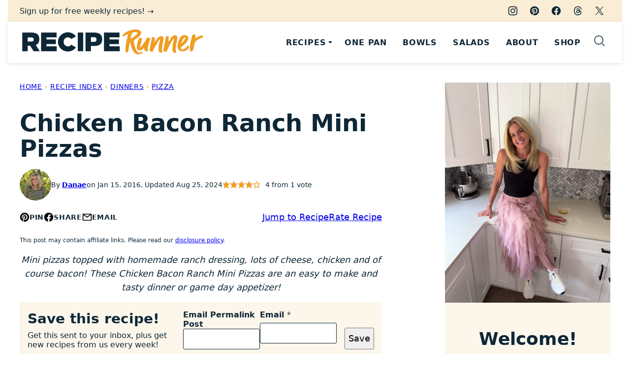

--- FILE ---
content_type: text/html; charset=UTF-8
request_url: https://reciperunner.com/chicken-bacon-ranch-mini-pizzas/
body_size: 73883
content:
<!DOCTYPE html><html lang="en-US">
<head><meta charset="UTF-8"><script>if(navigator.userAgent.match(/MSIE|Internet Explorer/i)||navigator.userAgent.match(/Trident\/7\..*?rv:11/i)){var href=document.location.href;if(!href.match(/[?&]nowprocket/)){if(href.indexOf("?")==-1){if(href.indexOf("#")==-1){document.location.href=href+"?nowprocket=1"}else{document.location.href=href.replace("#","?nowprocket=1#")}}else{if(href.indexOf("#")==-1){document.location.href=href+"&nowprocket=1"}else{document.location.href=href.replace("#","&nowprocket=1#")}}}}</script><script>(()=>{class RocketLazyLoadScripts{constructor(){this.v="2.0.4",this.userEvents=["keydown","keyup","mousedown","mouseup","mousemove","mouseover","mouseout","touchmove","touchstart","touchend","touchcancel","wheel","click","dblclick","input"],this.attributeEvents=["onblur","onclick","oncontextmenu","ondblclick","onfocus","onmousedown","onmouseenter","onmouseleave","onmousemove","onmouseout","onmouseover","onmouseup","onmousewheel","onscroll","onsubmit"]}async t(){this.i(),this.o(),/iP(ad|hone)/.test(navigator.userAgent)&&this.h(),this.u(),this.l(this),this.m(),this.k(this),this.p(this),this._(),await Promise.all([this.R(),this.L()]),this.lastBreath=Date.now(),this.S(this),this.P(),this.D(),this.O(),this.M(),await this.C(this.delayedScripts.normal),await this.C(this.delayedScripts.defer),await this.C(this.delayedScripts.async),await this.T(),await this.F(),await this.j(),await this.A(),window.dispatchEvent(new Event("rocket-allScriptsLoaded")),this.everythingLoaded=!0,this.lastTouchEnd&&await new Promise(t=>setTimeout(t,500-Date.now()+this.lastTouchEnd)),this.I(),this.H(),this.U(),this.W()}i(){this.CSPIssue=sessionStorage.getItem("rocketCSPIssue"),document.addEventListener("securitypolicyviolation",t=>{this.CSPIssue||"script-src-elem"!==t.violatedDirective||"data"!==t.blockedURI||(this.CSPIssue=!0,sessionStorage.setItem("rocketCSPIssue",!0))},{isRocket:!0})}o(){window.addEventListener("pageshow",t=>{this.persisted=t.persisted,this.realWindowLoadedFired=!0},{isRocket:!0}),window.addEventListener("pagehide",()=>{this.onFirstUserAction=null},{isRocket:!0})}h(){let t;function e(e){t=e}window.addEventListener("touchstart",e,{isRocket:!0}),window.addEventListener("touchend",function i(o){o.changedTouches[0]&&t.changedTouches[0]&&Math.abs(o.changedTouches[0].pageX-t.changedTouches[0].pageX)<10&&Math.abs(o.changedTouches[0].pageY-t.changedTouches[0].pageY)<10&&o.timeStamp-t.timeStamp<200&&(window.removeEventListener("touchstart",e,{isRocket:!0}),window.removeEventListener("touchend",i,{isRocket:!0}),"INPUT"===o.target.tagName&&"text"===o.target.type||(o.target.dispatchEvent(new TouchEvent("touchend",{target:o.target,bubbles:!0})),o.target.dispatchEvent(new MouseEvent("mouseover",{target:o.target,bubbles:!0})),o.target.dispatchEvent(new PointerEvent("click",{target:o.target,bubbles:!0,cancelable:!0,detail:1,clientX:o.changedTouches[0].clientX,clientY:o.changedTouches[0].clientY})),event.preventDefault()))},{isRocket:!0})}q(t){this.userActionTriggered||("mousemove"!==t.type||this.firstMousemoveIgnored?"keyup"===t.type||"mouseover"===t.type||"mouseout"===t.type||(this.userActionTriggered=!0,this.onFirstUserAction&&this.onFirstUserAction()):this.firstMousemoveIgnored=!0),"click"===t.type&&t.preventDefault(),t.stopPropagation(),t.stopImmediatePropagation(),"touchstart"===this.lastEvent&&"touchend"===t.type&&(this.lastTouchEnd=Date.now()),"click"===t.type&&(this.lastTouchEnd=0),this.lastEvent=t.type,t.composedPath&&t.composedPath()[0].getRootNode()instanceof ShadowRoot&&(t.rocketTarget=t.composedPath()[0]),this.savedUserEvents.push(t)}u(){this.savedUserEvents=[],this.userEventHandler=this.q.bind(this),this.userEvents.forEach(t=>window.addEventListener(t,this.userEventHandler,{passive:!1,isRocket:!0})),document.addEventListener("visibilitychange",this.userEventHandler,{isRocket:!0})}U(){this.userEvents.forEach(t=>window.removeEventListener(t,this.userEventHandler,{passive:!1,isRocket:!0})),document.removeEventListener("visibilitychange",this.userEventHandler,{isRocket:!0}),this.savedUserEvents.forEach(t=>{(t.rocketTarget||t.target).dispatchEvent(new window[t.constructor.name](t.type,t))})}m(){const t="return false",e=Array.from(this.attributeEvents,t=>"data-rocket-"+t),i="["+this.attributeEvents.join("],[")+"]",o="[data-rocket-"+this.attributeEvents.join("],[data-rocket-")+"]",s=(e,i,o)=>{o&&o!==t&&(e.setAttribute("data-rocket-"+i,o),e["rocket"+i]=new Function("event",o),e.setAttribute(i,t))};new MutationObserver(t=>{for(const n of t)"attributes"===n.type&&(n.attributeName.startsWith("data-rocket-")||this.everythingLoaded?n.attributeName.startsWith("data-rocket-")&&this.everythingLoaded&&this.N(n.target,n.attributeName.substring(12)):s(n.target,n.attributeName,n.target.getAttribute(n.attributeName))),"childList"===n.type&&n.addedNodes.forEach(t=>{if(t.nodeType===Node.ELEMENT_NODE)if(this.everythingLoaded)for(const i of[t,...t.querySelectorAll(o)])for(const t of i.getAttributeNames())e.includes(t)&&this.N(i,t.substring(12));else for(const e of[t,...t.querySelectorAll(i)])for(const t of e.getAttributeNames())this.attributeEvents.includes(t)&&s(e,t,e.getAttribute(t))})}).observe(document,{subtree:!0,childList:!0,attributeFilter:[...this.attributeEvents,...e]})}I(){this.attributeEvents.forEach(t=>{document.querySelectorAll("[data-rocket-"+t+"]").forEach(e=>{this.N(e,t)})})}N(t,e){const i=t.getAttribute("data-rocket-"+e);i&&(t.setAttribute(e,i),t.removeAttribute("data-rocket-"+e))}k(t){Object.defineProperty(HTMLElement.prototype,"onclick",{get(){return this.rocketonclick||null},set(e){this.rocketonclick=e,this.setAttribute(t.everythingLoaded?"onclick":"data-rocket-onclick","this.rocketonclick(event)")}})}S(t){function e(e,i){let o=e[i];e[i]=null,Object.defineProperty(e,i,{get:()=>o,set(s){t.everythingLoaded?o=s:e["rocket"+i]=o=s}})}e(document,"onreadystatechange"),e(window,"onload"),e(window,"onpageshow");try{Object.defineProperty(document,"readyState",{get:()=>t.rocketReadyState,set(e){t.rocketReadyState=e},configurable:!0}),document.readyState="loading"}catch(t){console.log("WPRocket DJE readyState conflict, bypassing")}}l(t){this.originalAddEventListener=EventTarget.prototype.addEventListener,this.originalRemoveEventListener=EventTarget.prototype.removeEventListener,this.savedEventListeners=[],EventTarget.prototype.addEventListener=function(e,i,o){o&&o.isRocket||!t.B(e,this)&&!t.userEvents.includes(e)||t.B(e,this)&&!t.userActionTriggered||e.startsWith("rocket-")||t.everythingLoaded?t.originalAddEventListener.call(this,e,i,o):(t.savedEventListeners.push({target:this,remove:!1,type:e,func:i,options:o}),"mouseenter"!==e&&"mouseleave"!==e||t.originalAddEventListener.call(this,e,t.savedUserEvents.push,o))},EventTarget.prototype.removeEventListener=function(e,i,o){o&&o.isRocket||!t.B(e,this)&&!t.userEvents.includes(e)||t.B(e,this)&&!t.userActionTriggered||e.startsWith("rocket-")||t.everythingLoaded?t.originalRemoveEventListener.call(this,e,i,o):t.savedEventListeners.push({target:this,remove:!0,type:e,func:i,options:o})}}J(t,e){this.savedEventListeners=this.savedEventListeners.filter(i=>{let o=i.type,s=i.target||window;return e!==o||t!==s||(this.B(o,s)&&(i.type="rocket-"+o),this.$(i),!1)})}H(){EventTarget.prototype.addEventListener=this.originalAddEventListener,EventTarget.prototype.removeEventListener=this.originalRemoveEventListener,this.savedEventListeners.forEach(t=>this.$(t))}$(t){t.remove?this.originalRemoveEventListener.call(t.target,t.type,t.func,t.options):this.originalAddEventListener.call(t.target,t.type,t.func,t.options)}p(t){let e;function i(e){return t.everythingLoaded?e:e.split(" ").map(t=>"load"===t||t.startsWith("load.")?"rocket-jquery-load":t).join(" ")}function o(o){function s(e){const s=o.fn[e];o.fn[e]=o.fn.init.prototype[e]=function(){return this[0]===window&&t.userActionTriggered&&("string"==typeof arguments[0]||arguments[0]instanceof String?arguments[0]=i(arguments[0]):"object"==typeof arguments[0]&&Object.keys(arguments[0]).forEach(t=>{const e=arguments[0][t];delete arguments[0][t],arguments[0][i(t)]=e})),s.apply(this,arguments),this}}if(o&&o.fn&&!t.allJQueries.includes(o)){const e={DOMContentLoaded:[],"rocket-DOMContentLoaded":[]};for(const t in e)document.addEventListener(t,()=>{e[t].forEach(t=>t())},{isRocket:!0});o.fn.ready=o.fn.init.prototype.ready=function(i){function s(){parseInt(o.fn.jquery)>2?setTimeout(()=>i.bind(document)(o)):i.bind(document)(o)}return"function"==typeof i&&(t.realDomReadyFired?!t.userActionTriggered||t.fauxDomReadyFired?s():e["rocket-DOMContentLoaded"].push(s):e.DOMContentLoaded.push(s)),o([])},s("on"),s("one"),s("off"),t.allJQueries.push(o)}e=o}t.allJQueries=[],o(window.jQuery),Object.defineProperty(window,"jQuery",{get:()=>e,set(t){o(t)}})}P(){const t=new Map;document.write=document.writeln=function(e){const i=document.currentScript,o=document.createRange(),s=i.parentElement;let n=t.get(i);void 0===n&&(n=i.nextSibling,t.set(i,n));const c=document.createDocumentFragment();o.setStart(c,0),c.appendChild(o.createContextualFragment(e)),s.insertBefore(c,n)}}async R(){return new Promise(t=>{this.userActionTriggered?t():this.onFirstUserAction=t})}async L(){return new Promise(t=>{document.addEventListener("DOMContentLoaded",()=>{this.realDomReadyFired=!0,t()},{isRocket:!0})})}async j(){return this.realWindowLoadedFired?Promise.resolve():new Promise(t=>{window.addEventListener("load",t,{isRocket:!0})})}M(){this.pendingScripts=[];this.scriptsMutationObserver=new MutationObserver(t=>{for(const e of t)e.addedNodes.forEach(t=>{"SCRIPT"!==t.tagName||t.noModule||t.isWPRocket||this.pendingScripts.push({script:t,promise:new Promise(e=>{const i=()=>{const i=this.pendingScripts.findIndex(e=>e.script===t);i>=0&&this.pendingScripts.splice(i,1),e()};t.addEventListener("load",i,{isRocket:!0}),t.addEventListener("error",i,{isRocket:!0}),setTimeout(i,1e3)})})})}),this.scriptsMutationObserver.observe(document,{childList:!0,subtree:!0})}async F(){await this.X(),this.pendingScripts.length?(await this.pendingScripts[0].promise,await this.F()):this.scriptsMutationObserver.disconnect()}D(){this.delayedScripts={normal:[],async:[],defer:[]},document.querySelectorAll("script[type$=rocketlazyloadscript]").forEach(t=>{t.hasAttribute("data-rocket-src")?t.hasAttribute("async")&&!1!==t.async?this.delayedScripts.async.push(t):t.hasAttribute("defer")&&!1!==t.defer||"module"===t.getAttribute("data-rocket-type")?this.delayedScripts.defer.push(t):this.delayedScripts.normal.push(t):this.delayedScripts.normal.push(t)})}async _(){await this.L();let t=[];document.querySelectorAll("script[type$=rocketlazyloadscript][data-rocket-src]").forEach(e=>{let i=e.getAttribute("data-rocket-src");if(i&&!i.startsWith("data:")){i.startsWith("//")&&(i=location.protocol+i);try{const o=new URL(i).origin;o!==location.origin&&t.push({src:o,crossOrigin:e.crossOrigin||"module"===e.getAttribute("data-rocket-type")})}catch(t){}}}),t=[...new Map(t.map(t=>[JSON.stringify(t),t])).values()],this.Y(t,"preconnect")}async G(t){if(await this.K(),!0!==t.noModule||!("noModule"in HTMLScriptElement.prototype))return new Promise(e=>{let i;function o(){(i||t).setAttribute("data-rocket-status","executed"),e()}try{if(navigator.userAgent.includes("Firefox/")||""===navigator.vendor||this.CSPIssue)i=document.createElement("script"),[...t.attributes].forEach(t=>{let e=t.nodeName;"type"!==e&&("data-rocket-type"===e&&(e="type"),"data-rocket-src"===e&&(e="src"),i.setAttribute(e,t.nodeValue))}),t.text&&(i.text=t.text),t.nonce&&(i.nonce=t.nonce),i.hasAttribute("src")?(i.addEventListener("load",o,{isRocket:!0}),i.addEventListener("error",()=>{i.setAttribute("data-rocket-status","failed-network"),e()},{isRocket:!0}),setTimeout(()=>{i.isConnected||e()},1)):(i.text=t.text,o()),i.isWPRocket=!0,t.parentNode.replaceChild(i,t);else{const i=t.getAttribute("data-rocket-type"),s=t.getAttribute("data-rocket-src");i?(t.type=i,t.removeAttribute("data-rocket-type")):t.removeAttribute("type"),t.addEventListener("load",o,{isRocket:!0}),t.addEventListener("error",i=>{this.CSPIssue&&i.target.src.startsWith("data:")?(console.log("WPRocket: CSP fallback activated"),t.removeAttribute("src"),this.G(t).then(e)):(t.setAttribute("data-rocket-status","failed-network"),e())},{isRocket:!0}),s?(t.fetchPriority="high",t.removeAttribute("data-rocket-src"),t.src=s):t.src="data:text/javascript;base64,"+window.btoa(unescape(encodeURIComponent(t.text)))}}catch(i){t.setAttribute("data-rocket-status","failed-transform"),e()}});t.setAttribute("data-rocket-status","skipped")}async C(t){const e=t.shift();return e?(e.isConnected&&await this.G(e),this.C(t)):Promise.resolve()}O(){this.Y([...this.delayedScripts.normal,...this.delayedScripts.defer,...this.delayedScripts.async],"preload")}Y(t,e){this.trash=this.trash||[];let i=!0;var o=document.createDocumentFragment();t.forEach(t=>{const s=t.getAttribute&&t.getAttribute("data-rocket-src")||t.src;if(s&&!s.startsWith("data:")){const n=document.createElement("link");n.href=s,n.rel=e,"preconnect"!==e&&(n.as="script",n.fetchPriority=i?"high":"low"),t.getAttribute&&"module"===t.getAttribute("data-rocket-type")&&(n.crossOrigin=!0),t.crossOrigin&&(n.crossOrigin=t.crossOrigin),t.integrity&&(n.integrity=t.integrity),t.nonce&&(n.nonce=t.nonce),o.appendChild(n),this.trash.push(n),i=!1}}),document.head.appendChild(o)}W(){this.trash.forEach(t=>t.remove())}async T(){try{document.readyState="interactive"}catch(t){}this.fauxDomReadyFired=!0;try{await this.K(),this.J(document,"readystatechange"),document.dispatchEvent(new Event("rocket-readystatechange")),await this.K(),document.rocketonreadystatechange&&document.rocketonreadystatechange(),await this.K(),this.J(document,"DOMContentLoaded"),document.dispatchEvent(new Event("rocket-DOMContentLoaded")),await this.K(),this.J(window,"DOMContentLoaded"),window.dispatchEvent(new Event("rocket-DOMContentLoaded"))}catch(t){console.error(t)}}async A(){try{document.readyState="complete"}catch(t){}try{await this.K(),this.J(document,"readystatechange"),document.dispatchEvent(new Event("rocket-readystatechange")),await this.K(),document.rocketonreadystatechange&&document.rocketonreadystatechange(),await this.K(),this.J(window,"load"),window.dispatchEvent(new Event("rocket-load")),await this.K(),window.rocketonload&&window.rocketonload(),await this.K(),this.allJQueries.forEach(t=>t(window).trigger("rocket-jquery-load")),await this.K(),this.J(window,"pageshow");const t=new Event("rocket-pageshow");t.persisted=this.persisted,window.dispatchEvent(t),await this.K(),window.rocketonpageshow&&window.rocketonpageshow({persisted:this.persisted})}catch(t){console.error(t)}}async K(){Date.now()-this.lastBreath>45&&(await this.X(),this.lastBreath=Date.now())}async X(){return document.hidden?new Promise(t=>setTimeout(t)):new Promise(t=>requestAnimationFrame(t))}B(t,e){return e===document&&"readystatechange"===t||(e===document&&"DOMContentLoaded"===t||(e===window&&"DOMContentLoaded"===t||(e===window&&"load"===t||e===window&&"pageshow"===t)))}static run(){(new RocketLazyLoadScripts).t()}}RocketLazyLoadScripts.run()})();</script><meta name='robots' content='index, follow, max-image-preview:large, max-snippet:-1, max-video-preview:-1' />
<meta name="pinterest-rich-pin" content="false" />
	<!-- This site is optimized with the Yoast SEO Premium plugin v26.7 (Yoast SEO v26.7) - https://yoast.com/wordpress/plugins/seo/ -->
	<title>Chicken Bacon Ranch Mini Pizzas - Recipe Runner</title>
<link data-rocket-prefetch href="https://scripts.mediavine.com" rel="dns-prefetch">
<link data-rocket-prefetch href="https://www.googletagmanager.com" rel="dns-prefetch">
<style id="wpr-usedcss">img:is([sizes=auto i],[sizes^="auto," i]){contain-intrinsic-size:3000px 1500px}:root{--comment-rating-star-color:#343434}.wprm-comment-ratings-container svg .wprm-star-full{fill:var(--comment-rating-star-color)}.wprm-comment-ratings-container svg .wprm-star-empty{stroke:var(--comment-rating-star-color)}body:not(:hover) fieldset.wprm-comment-ratings-container:focus-within span{outline:#4d90fe solid 1px}.comment-form-wprm-rating{margin-bottom:20px;margin-top:5px;text-align:left}.comment-form-wprm-rating .wprm-rating-stars{display:inline-block;vertical-align:middle}fieldset.wprm-comment-ratings-container{background:0 0;border:0;display:inline-block;margin:0;padding:0;position:relative}fieldset.wprm-comment-ratings-container legend{left:0;opacity:0;position:absolute}fieldset.wprm-comment-ratings-container br{display:none}fieldset.wprm-comment-ratings-container input[type=radio]{border:0;cursor:pointer;float:left;height:16px;margin:0!important;min-height:0;min-width:0;opacity:0;padding:0!important;width:16px}fieldset.wprm-comment-ratings-container input[type=radio]:first-child{margin-left:-16px}fieldset.wprm-comment-ratings-container span{font-size:0;height:16px;left:0;opacity:0;pointer-events:none;position:absolute;top:0;width:80px}fieldset.wprm-comment-ratings-container span svg{height:100%!important;width:100%!important}fieldset.wprm-comment-ratings-container input:checked+span,fieldset.wprm-comment-ratings-container input:hover+span{opacity:1}fieldset.wprm-comment-ratings-container input:hover+span~span{display:none}.rtl .comment-form-wprm-rating{text-align:right}.rtl fieldset.wprm-comment-ratings-container span{left:inherit;right:0}.rtl fieldset.wprm-comment-ratings-container span svg{transform:scaleX(-1)}:root{--wprm-popup-font-size:16px;--wprm-popup-background:#fff;--wprm-popup-title:#000;--wprm-popup-content:#444;--wprm-popup-button-background:#5a822b;--wprm-popup-button-text:#fff}.wprm-popup-modal{display:none}.wprm-popup-modal.is-open{display:block}.wprm-popup-modal__overlay{align-items:center;background:rgba(0,0,0,.6);bottom:0;display:flex;justify-content:center;left:0;position:fixed;right:0;top:0;z-index:2147483646}.wprm-popup-modal__container{background-color:var(--wprm-popup-background);border-radius:4px;box-sizing:border-box;font-size:var(--wprm-popup-font-size);max-height:100vh;max-width:100%;overflow-y:auto;padding:30px}.wprm-popup-modal__header{align-items:center;display:flex;justify-content:space-between;margin-bottom:10px}.wprm-popup-modal__title{box-sizing:border-box;color:var(--wprm-popup-title);font-size:1.2em;font-weight:600;line-height:1.25;margin-bottom:0;margin-top:0}.wprm-popup-modal__header .wprm-popup-modal__close{background:0 0;border:0;cursor:pointer;width:18px}.wprm-popup-modal__header .wprm-popup-modal__close:before{color:var(--wprm-popup-title);content:"\2715";font-size:var(--wprm-popup-font-size)}.wprm-popup-modal__content{color:var(--wprm-popup-content);line-height:1.5}.wprm-popup-modal__content p{font-size:1em;line-height:1.5}.wprm-popup-modal__footer{margin-top:20px}.wprm-popup-modal__btn{-webkit-appearance:button;background-color:var(--wprm-popup-button-background);border-radius:.25em;border-style:none;border-width:0;color:var(--wprm-popup-button-text);cursor:pointer;font-size:1em;line-height:1.15;margin:0;overflow:visible;padding:.5em 1em;text-transform:none;will-change:transform;-moz-osx-font-smoothing:grayscale;-webkit-backface-visibility:hidden;backface-visibility:hidden;-webkit-transform:translateZ(0);transform:translateZ(0);transition:-webkit-transform .25s ease-out;transition:transform .25s ease-out;transition:transform .25s ease-out,-webkit-transform .25s ease-out}.wprm-popup-modal__btn:focus,.wprm-popup-modal__btn:hover{-webkit-transform:scale(1.05);transform:scale(1.05)}@keyframes wprmPopupModalFadeIn{0%{opacity:0}to{opacity:1}}@keyframes wprmPopupModalFadeOut{0%{opacity:1}to{opacity:0}}@keyframes wprmPopupModalSlideIn{0%{transform:translateY(15%)}to{transform:translateY(0)}}@keyframes wprmPopupModalSlideOut{0%{transform:translateY(0)}to{transform:translateY(-10%)}}.wprm-popup-modal[aria-hidden=false] .wprm-popup-modal__overlay{animation:.3s cubic-bezier(0,0,.2,1) wprmPopupModalFadeIn}.wprm-popup-modal[aria-hidden=false] .wprm-popup-modal__container{animation:.3s cubic-bezier(0,0,.2,1) wprmPopupModalSlideIn}.wprm-popup-modal[aria-hidden=true] .wprm-popup-modal__overlay{animation:.3s cubic-bezier(0,0,.2,1) wprmPopupModalFadeOut}.wprm-popup-modal[aria-hidden=true] .wprm-popup-modal__container{animation:.3s cubic-bezier(0,0,.2,1) wprmPopupModalSlideOut}.wprm-popup-modal .wprm-popup-modal__container,.wprm-popup-modal .wprm-popup-modal__overlay{will-change:transform}.tippy-box[data-animation=fade][data-state=hidden]{opacity:0}[data-tippy-root]{max-width:calc(100vw - 10px)}.tippy-box{background-color:#333;border-radius:4px;color:#fff;font-size:14px;line-height:1.4;outline:0;position:relative;transition-property:transform,visibility,opacity;white-space:normal}.tippy-box[data-placement^=top]>.tippy-arrow{bottom:0}.tippy-box[data-placement^=top]>.tippy-arrow:before{border-top-color:initial;border-width:8px 8px 0;bottom:-7px;left:0;transform-origin:center top}.tippy-box[data-placement^=bottom]>.tippy-arrow{top:0}.tippy-box[data-placement^=bottom]>.tippy-arrow:before{border-bottom-color:initial;border-width:0 8px 8px;left:0;top:-7px;transform-origin:center bottom}.tippy-box[data-placement^=left]>.tippy-arrow{right:0}.tippy-box[data-placement^=left]>.tippy-arrow:before{border-left-color:initial;border-width:8px 0 8px 8px;right:-7px;transform-origin:center left}.tippy-box[data-placement^=right]>.tippy-arrow{left:0}.tippy-box[data-placement^=right]>.tippy-arrow:before{border-right-color:initial;border-width:8px 8px 8px 0;left:-7px;transform-origin:center right}.tippy-box[data-inertia][data-state=visible]{transition-timing-function:cubic-bezier(.54,1.5,.38,1.11)}.tippy-arrow{color:#333;height:16px;width:16px}.tippy-arrow:before{border-color:transparent;border-style:solid;content:"";position:absolute}.tippy-content{padding:5px 9px;position:relative;z-index:1}.tippy-box[data-theme=wprm] .tippy-content p:first-child{margin-top:0}.tippy-box[data-theme=wprm] .tippy-content p:last-child{margin-bottom:0}.wprm-rating-star svg{display:inline;height:16px;margin:0;vertical-align:middle;width:16px}.wprm-loader{animation:1s ease-in-out infinite wprmSpin;-webkit-animation:1s ease-in-out infinite wprmSpin;border:2px solid hsla(0,0%,78%,.3);border-radius:50%;border-top-color:#444;display:inline-block;height:10px;width:10px}@keyframes wprmSpin{to{-webkit-transform:rotate(1turn)}}@-webkit-keyframes wprmSpin{to{-webkit-transform:rotate(1turn)}}.wprm-recipe-container{outline:0}.wprm-recipe{overflow:hidden;zoom:1;clear:both;text-align:left}.wprm-recipe *{box-sizing:border-box}.wprm-recipe ol,.wprm-recipe ul{-webkit-margin-before:0;-webkit-margin-after:0;-webkit-padding-start:0;margin:0;padding:0}.wprm-recipe li{font-size:1em;margin:0 0 0 32px;padding:0}.wprm-recipe p{font-size:1em;margin:0;padding:0}.wprm-recipe li,.wprm-recipe li.wprm-recipe-instruction{list-style-position:outside}.wprm-recipe li:before{display:none}.wprm-recipe h1,.wprm-recipe h2,.wprm-recipe h3{clear:none;font-variant:normal;letter-spacing:normal;margin:0;padding:0;text-transform:none}.wprm-recipe a.wprm-recipe-link,.wprm-recipe a.wprm-recipe-link:hover{-webkit-box-shadow:none;-moz-box-shadow:none;box-shadow:none}body:not(.wprm-print) .wprm-recipe p:first-letter{color:inherit;font-family:inherit;font-size:inherit;line-height:inherit;margin:inherit;padding:inherit}.rtl .wprm-recipe{text-align:right}.rtl .wprm-recipe li{margin:0 32px 0 0}.wprm-screen-reader-text{border:0;clip:rect(1px,1px,1px,1px);clip-path:inset(50%);height:1px;margin:-1px;overflow:hidden;padding:0;position:absolute!important;width:1px;word-wrap:normal!important}.wprm-call-to-action.wprm-call-to-action-simple{display:flex;justify-content:center;margin-top:10px;padding:5px 10px}.wprm-call-to-action.wprm-call-to-action-simple .wprm-call-to-action-icon{font-size:2.2em;margin:5px .5em 5px 0}.wprm-call-to-action.wprm-call-to-action-simple .wprm-call-to-action-icon svg{margin-top:0}.wprm-call-to-action.wprm-call-to-action-simple .wprm-call-to-action-text-container{margin:5px 0}.wprm-call-to-action.wprm-call-to-action-simple .wprm-call-to-action-text-container .wprm-call-to-action-header{display:block;font-size:1.3em;font-weight:700}@media (max-width:450px){.wprm-call-to-action.wprm-call-to-action-simple{flex-wrap:wrap}.wprm-call-to-action.wprm-call-to-action-simple .wprm-call-to-action-text-container{text-align:center}}.wprm-recipe-block-container-separate,.wprm-recipe-block-container-separated,.wprm-recipe-block-container-separated .wprm-recipe-details-label{display:block}.wprm-recipe-details-unit{font-size:.8em}@media only screen and (max-width:600px){.wprm-recipe-details-unit{font-size:1em}}.wprm-expandable-container.wprm-expandable-expanded .wprm-expandable-button-show{display:none}.wprm-block-text-normal{font-style:normal;font-weight:400;text-transform:none}.wprm-block-text-bold{font-weight:700!important}.wprm-align-left{text-align:left}.wprm-recipe-header .wprm-recipe-icon{margin-right:5px}.wprm-recipe-header.wprm-header-has-actions{align-items:center;display:flex;flex-wrap:wrap}.wprm-recipe-header .wprm-recipe-adjustable-servings-container{font-size:16px;font-style:normal;font-weight:400;opacity:1;text-transform:none}.wprm-recipe-icon svg{display:inline;height:1.3em;margin-top:-.15em;overflow:visible;vertical-align:middle;width:1.3em}.wprm-recipe-image img{display:block;margin:0 auto}.wprm-recipe-image .dpsp-pin-it-wrapper{margin:0 auto}.wprm-recipe-image picture{border:none!important}.wprm-recipe-ingredients-container .wprm-recipe-ingredient-notes-faded{opacity:.7}.wprm-recipe-shop-instacart-loading{cursor:wait;opacity:.5}@font-face{font-display:swap;font-family:Instacart;font-style:normal;font-weight:400;src:url(https://reciperunner.com/wp-content/plugins/wp-recipe-maker/dist/fonts/instacart.woff2) format("woff2")}.wprm-recipe-shop-instacart{align-items:center;border:1px solid #003d29;border-radius:23px;cursor:pointer;display:inline-flex;font-family:Instacart,system-ui,-apple-system,BlinkMacSystemFont,Segoe UI,Roboto,Oxygen,Ubuntu,Cantarell,Open Sans,Helvetica Neue,sans-serif;font-size:14px;height:46px;padding:0 18px}.wprm-recipe-shop-instacart>img{height:22px!important;margin:0!important;padding:0!important;width:auto!important}.wprm-recipe-shop-instacart>span{margin-left:10px}.wprm-recipe-instructions-container .wprm-recipe-instruction-text{font-size:1em}.wprm-recipe-instructions-container .wprm-recipe-instruction-media{margin:5px 0 15px;max-width:100%}.wprm-recipe-link{cursor:pointer;text-decoration:none}.wprm-nutrition-label-container-grouped{display:flex;flex-wrap:wrap;justify-content:flex-start}.wprm-nutrition-label-container-grouped .wprm-nutrition-label-text-nutrition-container{padding-right:10px;white-space:nowrap}.rtl .wprm-nutrition-label-container-grouped .wprm-nutrition-label-text-nutrition-container{padding-left:10px;padding-right:0}.wprm-recipe-rating{white-space:nowrap}.wprm-recipe-rating svg{height:1.1em;margin-top:-.15em!important;margin:0;vertical-align:middle;width:1.1em}.wprm-recipe-rating.wprm-recipe-rating-inline .wprm-recipe-rating-details{display:inline-block;margin-left:10px}.wprm-recipe-rating .wprm-recipe-rating-details{font-size:.8em}.wprm-toggle-container{align-items:stretch;border:1px solid #333;display:inline-flex;flex-shrink:0;overflow:hidden}.wprm-toggle-container button.wprm-toggle{border:none;border-radius:0;box-shadow:none;display:inline-block;font-size:inherit;font-weight:inherit;letter-spacing:inherit;line-height:inherit;padding:5px 10px;text-decoration:none;text-transform:inherit;white-space:nowrap}.wprm-toggle-container button.wprm-toggle:not(.wprm-toggle-active){background:0 0!important;color:inherit!important}.wp-block-button__link{box-sizing:border-box;cursor:pointer;display:inline-block;text-align:center;word-break:break-word}.wp-block-button__link.aligncenter{text-align:center}:where(.wp-block-button__link){border-radius:9999px;box-shadow:none;padding:calc(.667em + 2px) calc(1.333em + 2px);text-decoration:none}.wp-block-buttons>.wp-block-button.has-custom-font-size .wp-block-button__link{font-size:inherit}:root :where(.wp-block-button .wp-block-button__link.is-style-outline),:root :where(.wp-block-button.is-style-outline>.wp-block-button__link){border:2px solid;padding:.667em 1.333em}:root :where(.wp-block-button .wp-block-button__link.is-style-outline:not(.has-text-color)),:root :where(.wp-block-button.is-style-outline>.wp-block-button__link:not(.has-text-color)){color:currentColor}:root :where(.wp-block-button .wp-block-button__link.is-style-outline:not(.has-background)),:root :where(.wp-block-button.is-style-outline>.wp-block-button__link:not(.has-background)){background-color:initial;background-image:none}.wp-block-buttons>.wp-block-button{display:inline-block;margin:0}.wp-block-buttons.is-content-justification-center{justify-content:center}.wp-block-buttons.aligncenter{text-align:center}.wp-block-buttons:not(.is-content-justification-space-between,.is-content-justification-right,.is-content-justification-left,.is-content-justification-center) .wp-block-button.aligncenter{margin-left:auto;margin-right:auto;width:100%}.wp-block-buttons.has-custom-font-size .wp-block-button__link{font-size:inherit}.wp-block-button.aligncenter{text-align:center}:where(.wp-block-calendar table:not(.has-background) th){background:#ddd}:where(.wp-block-columns){margin-bottom:1.75em}:where(.wp-block-columns.has-background){padding:1.25em 2.375em}:where(.wp-block-post-comments input[type=submit]){border:none}:where(.wp-block-cover-image:not(.has-text-color)),:where(.wp-block-cover:not(.has-text-color)){color:#fff}:where(.wp-block-cover-image.is-light:not(.has-text-color)),:where(.wp-block-cover.is-light:not(.has-text-color)){color:#000}:root :where(.wp-block-cover h1:not(.has-text-color)),:root :where(.wp-block-cover h2:not(.has-text-color)),:root :where(.wp-block-cover h3:not(.has-text-color)),:root :where(.wp-block-cover h4:not(.has-text-color)),:root :where(.wp-block-cover h5:not(.has-text-color)),:root :where(.wp-block-cover h6:not(.has-text-color)),:root :where(.wp-block-cover p:not(.has-text-color)){color:inherit}:where(.wp-block-file){margin-bottom:1.5em}:where(.wp-block-file__button){border-radius:2em;display:inline-block;padding:.5em 1em}:where(.wp-block-file__button):is(a):active,:where(.wp-block-file__button):is(a):focus,:where(.wp-block-file__button):is(a):hover,:where(.wp-block-file__button):is(a):visited{box-shadow:none;color:#fff;opacity:.85;text-decoration:none}.wp-block-group{box-sizing:border-box}:where(.wp-block-group.wp-block-group-is-layout-constrained){position:relative}h1.has-background,h2.has-background,h3.has-background{padding:1.25em 2.375em}.wp-block-image a{display:inline-block}.wp-block-image img{box-sizing:border-box;height:auto;max-width:100%;vertical-align:bottom}@media (prefers-reduced-motion:no-preference){.wp-block-image img.hide{visibility:hidden}.wp-block-image img.show{animation:.4s show-content-image}}.wp-block-image[style*=border-radius] img,.wp-block-image[style*=border-radius]>a{border-radius:inherit}.wp-block-image.aligncenter{text-align:center}.wp-block-image .aligncenter,.wp-block-image.aligncenter{display:table}.wp-block-image .aligncenter{margin-left:auto;margin-right:auto}.wp-block-image :where(figcaption){margin-bottom:1em;margin-top:.5em}:root :where(.wp-block-image.is-style-rounded img,.wp-block-image .is-style-rounded img){border-radius:9999px}.wp-block-image figure{margin:0}@keyframes show-content-image{0%{visibility:hidden}99%{visibility:hidden}to{visibility:visible}}:where(.wp-block-latest-comments:not([style*=line-height] .wp-block-latest-comments__comment)){line-height:1.1}:where(.wp-block-latest-comments:not([style*=line-height] .wp-block-latest-comments__comment-excerpt p)){line-height:1.8}:root :where(.wp-block-latest-posts.is-grid){padding:0}:root :where(.wp-block-latest-posts.wp-block-latest-posts__list){padding-left:0}ol,ul{box-sizing:border-box}:root :where(.wp-block-list.has-background){padding:1.25em 2.375em}:where(.wp-block-navigation.has-background .wp-block-navigation-item a:not(.wp-element-button)),:where(.wp-block-navigation.has-background .wp-block-navigation-submenu a:not(.wp-element-button)){padding:.5em 1em}:where(.wp-block-navigation .wp-block-navigation__submenu-container .wp-block-navigation-item a:not(.wp-element-button)),:where(.wp-block-navigation .wp-block-navigation__submenu-container .wp-block-navigation-submenu a:not(.wp-element-button)),:where(.wp-block-navigation .wp-block-navigation__submenu-container .wp-block-navigation-submenu button.wp-block-navigation-item__content),:where(.wp-block-navigation .wp-block-navigation__submenu-container .wp-block-pages-list__item button.wp-block-navigation-item__content){padding:.5em 1em}:root :where(p.has-background){padding:1.25em 2.375em}:where(p.has-text-color:not(.has-link-color)) a{color:inherit}:where(.wp-block-post-comments-form) input:not([type=submit]),:where(.wp-block-post-comments-form) textarea{border:1px solid #949494;font-family:inherit;font-size:1em}:where(.wp-block-post-comments-form) input:where(:not([type=submit]):not([type=checkbox])),:where(.wp-block-post-comments-form) textarea{padding:calc(.667em + 2px)}:where(.wp-block-post-excerpt){box-sizing:border-box;margin-bottom:var(--wp--style--block-gap);margin-top:var(--wp--style--block-gap)}:where(.wp-block-preformatted.has-background){padding:1.25em 2.375em}.wp-block-search__button{margin-left:10px;word-break:normal}.wp-block-search__button.has-icon{line-height:0}.wp-block-search__button svg{height:1.25em;min-height:24px;min-width:24px;width:1.25em;fill:currentColor;vertical-align:text-bottom}:where(.wp-block-search__button){border:1px solid #ccc;padding:6px 10px}.wp-block-search__inside-wrapper{display:flex;flex:auto;flex-wrap:nowrap;max-width:100%}.wp-block-search__label{width:100%}.wp-block-search__input{appearance:none;border:1px solid #949494;flex-grow:1;margin-left:0;margin-right:0;min-width:3rem;padding:8px;text-decoration:unset!important}:where(.wp-block-search__input){font-family:inherit;font-size:inherit;font-style:inherit;font-weight:inherit;letter-spacing:inherit;line-height:inherit;text-transform:inherit}:where(.wp-block-search__button-inside .wp-block-search__inside-wrapper){border:1px solid #949494;box-sizing:border-box;padding:4px}:where(.wp-block-search__button-inside .wp-block-search__inside-wrapper) .wp-block-search__input{border:none;border-radius:0;padding:0 4px}:where(.wp-block-search__button-inside .wp-block-search__inside-wrapper) .wp-block-search__input:focus{outline:0}:where(.wp-block-search__button-inside .wp-block-search__inside-wrapper) :where(.wp-block-search__button){padding:4px 8px}.wp-block-search.aligncenter .wp-block-search__inside-wrapper{margin:auto}:root :where(.wp-block-separator.is-style-dots){height:auto;line-height:1;text-align:center}:root :where(.wp-block-separator.is-style-dots):before{color:currentColor;content:"···";font-family:serif;font-size:1.5em;letter-spacing:2em;padding-left:2em}:root :where(.wp-block-site-logo.is-style-rounded){border-radius:9999px}:where(.wp-block-social-links:not(.is-style-logos-only)) .wp-social-link{background-color:#f0f0f0;color:#444}:where(.wp-block-social-links:not(.is-style-logos-only)) .wp-social-link-amazon{background-color:#f90;color:#fff}:where(.wp-block-social-links:not(.is-style-logos-only)) .wp-social-link-bandcamp{background-color:#1ea0c3;color:#fff}:where(.wp-block-social-links:not(.is-style-logos-only)) .wp-social-link-behance{background-color:#0757fe;color:#fff}:where(.wp-block-social-links:not(.is-style-logos-only)) .wp-social-link-bluesky{background-color:#0a7aff;color:#fff}:where(.wp-block-social-links:not(.is-style-logos-only)) .wp-social-link-codepen{background-color:#1e1f26;color:#fff}:where(.wp-block-social-links:not(.is-style-logos-only)) .wp-social-link-deviantart{background-color:#02e49b;color:#fff}:where(.wp-block-social-links:not(.is-style-logos-only)) .wp-social-link-dribbble{background-color:#e94c89;color:#fff}:where(.wp-block-social-links:not(.is-style-logos-only)) .wp-social-link-dropbox{background-color:#4280ff;color:#fff}:where(.wp-block-social-links:not(.is-style-logos-only)) .wp-social-link-etsy{background-color:#f45800;color:#fff}:where(.wp-block-social-links:not(.is-style-logos-only)) .wp-social-link-facebook{background-color:#0866ff;color:#fff}:where(.wp-block-social-links:not(.is-style-logos-only)) .wp-social-link-fivehundredpx{background-color:#000;color:#fff}:where(.wp-block-social-links:not(.is-style-logos-only)) .wp-social-link-flickr{background-color:#0461dd;color:#fff}:where(.wp-block-social-links:not(.is-style-logos-only)) .wp-social-link-foursquare{background-color:#e65678;color:#fff}:where(.wp-block-social-links:not(.is-style-logos-only)) .wp-social-link-github{background-color:#24292d;color:#fff}:where(.wp-block-social-links:not(.is-style-logos-only)) .wp-social-link-goodreads{background-color:#eceadd;color:#382110}:where(.wp-block-social-links:not(.is-style-logos-only)) .wp-social-link-google{background-color:#ea4434;color:#fff}:where(.wp-block-social-links:not(.is-style-logos-only)) .wp-social-link-gravatar{background-color:#1d4fc4;color:#fff}:where(.wp-block-social-links:not(.is-style-logos-only)) .wp-social-link-instagram{background-color:#f00075;color:#fff}:where(.wp-block-social-links:not(.is-style-logos-only)) .wp-social-link-lastfm{background-color:#e21b24;color:#fff}:where(.wp-block-social-links:not(.is-style-logos-only)) .wp-social-link-linkedin{background-color:#0d66c2;color:#fff}:where(.wp-block-social-links:not(.is-style-logos-only)) .wp-social-link-mastodon{background-color:#3288d4;color:#fff}:where(.wp-block-social-links:not(.is-style-logos-only)) .wp-social-link-medium{background-color:#000;color:#fff}:where(.wp-block-social-links:not(.is-style-logos-only)) .wp-social-link-meetup{background-color:#f6405f;color:#fff}:where(.wp-block-social-links:not(.is-style-logos-only)) .wp-social-link-patreon{background-color:#000;color:#fff}:where(.wp-block-social-links:not(.is-style-logos-only)) .wp-social-link-pinterest{background-color:#e60122;color:#fff}:where(.wp-block-social-links:not(.is-style-logos-only)) .wp-social-link-pocket{background-color:#ef4155;color:#fff}:where(.wp-block-social-links:not(.is-style-logos-only)) .wp-social-link-reddit{background-color:#ff4500;color:#fff}:where(.wp-block-social-links:not(.is-style-logos-only)) .wp-social-link-skype{background-color:#0478d7;color:#fff}:where(.wp-block-social-links:not(.is-style-logos-only)) .wp-social-link-snapchat{background-color:#fefc00;color:#fff;stroke:#000}:where(.wp-block-social-links:not(.is-style-logos-only)) .wp-social-link-soundcloud{background-color:#ff5600;color:#fff}:where(.wp-block-social-links:not(.is-style-logos-only)) .wp-social-link-spotify{background-color:#1bd760;color:#fff}:where(.wp-block-social-links:not(.is-style-logos-only)) .wp-social-link-telegram{background-color:#2aabee;color:#fff}:where(.wp-block-social-links:not(.is-style-logos-only)) .wp-social-link-threads{background-color:#000;color:#fff}:where(.wp-block-social-links:not(.is-style-logos-only)) .wp-social-link-tiktok{background-color:#000;color:#fff}:where(.wp-block-social-links:not(.is-style-logos-only)) .wp-social-link-tumblr{background-color:#011835;color:#fff}:where(.wp-block-social-links:not(.is-style-logos-only)) .wp-social-link-twitch{background-color:#6440a4;color:#fff}:where(.wp-block-social-links:not(.is-style-logos-only)) .wp-social-link-twitter{background-color:#1da1f2;color:#fff}:where(.wp-block-social-links:not(.is-style-logos-only)) .wp-social-link-vimeo{background-color:#1eb7ea;color:#fff}:where(.wp-block-social-links:not(.is-style-logos-only)) .wp-social-link-vk{background-color:#4680c2;color:#fff}:where(.wp-block-social-links:not(.is-style-logos-only)) .wp-social-link-wordpress{background-color:#3499cd;color:#fff}:where(.wp-block-social-links:not(.is-style-logos-only)) .wp-social-link-whatsapp{background-color:#25d366;color:#fff}:where(.wp-block-social-links:not(.is-style-logos-only)) .wp-social-link-x{background-color:#000;color:#fff}:where(.wp-block-social-links:not(.is-style-logos-only)) .wp-social-link-yelp{background-color:#d32422;color:#fff}:where(.wp-block-social-links:not(.is-style-logos-only)) .wp-social-link-youtube{background-color:red;color:#fff}:where(.wp-block-social-links.is-style-logos-only) .wp-social-link{background:0 0}:where(.wp-block-social-links.is-style-logos-only) .wp-social-link svg{height:1.25em;width:1.25em}:where(.wp-block-social-links.is-style-logos-only) .wp-social-link-amazon{color:#f90}:where(.wp-block-social-links.is-style-logos-only) .wp-social-link-bandcamp{color:#1ea0c3}:where(.wp-block-social-links.is-style-logos-only) .wp-social-link-behance{color:#0757fe}:where(.wp-block-social-links.is-style-logos-only) .wp-social-link-bluesky{color:#0a7aff}:where(.wp-block-social-links.is-style-logos-only) .wp-social-link-codepen{color:#1e1f26}:where(.wp-block-social-links.is-style-logos-only) .wp-social-link-deviantart{color:#02e49b}:where(.wp-block-social-links.is-style-logos-only) .wp-social-link-dribbble{color:#e94c89}:where(.wp-block-social-links.is-style-logos-only) .wp-social-link-dropbox{color:#4280ff}:where(.wp-block-social-links.is-style-logos-only) .wp-social-link-etsy{color:#f45800}:where(.wp-block-social-links.is-style-logos-only) .wp-social-link-facebook{color:#0866ff}:where(.wp-block-social-links.is-style-logos-only) .wp-social-link-fivehundredpx{color:#000}:where(.wp-block-social-links.is-style-logos-only) .wp-social-link-flickr{color:#0461dd}:where(.wp-block-social-links.is-style-logos-only) .wp-social-link-foursquare{color:#e65678}:where(.wp-block-social-links.is-style-logos-only) .wp-social-link-github{color:#24292d}:where(.wp-block-social-links.is-style-logos-only) .wp-social-link-goodreads{color:#382110}:where(.wp-block-social-links.is-style-logos-only) .wp-social-link-google{color:#ea4434}:where(.wp-block-social-links.is-style-logos-only) .wp-social-link-gravatar{color:#1d4fc4}:where(.wp-block-social-links.is-style-logos-only) .wp-social-link-instagram{color:#f00075}:where(.wp-block-social-links.is-style-logos-only) .wp-social-link-lastfm{color:#e21b24}:where(.wp-block-social-links.is-style-logos-only) .wp-social-link-linkedin{color:#0d66c2}:where(.wp-block-social-links.is-style-logos-only) .wp-social-link-mastodon{color:#3288d4}:where(.wp-block-social-links.is-style-logos-only) .wp-social-link-medium{color:#000}:where(.wp-block-social-links.is-style-logos-only) .wp-social-link-meetup{color:#f6405f}:where(.wp-block-social-links.is-style-logos-only) .wp-social-link-patreon{color:#000}:where(.wp-block-social-links.is-style-logos-only) .wp-social-link-pinterest{color:#e60122}:where(.wp-block-social-links.is-style-logos-only) .wp-social-link-pocket{color:#ef4155}:where(.wp-block-social-links.is-style-logos-only) .wp-social-link-reddit{color:#ff4500}:where(.wp-block-social-links.is-style-logos-only) .wp-social-link-skype{color:#0478d7}:where(.wp-block-social-links.is-style-logos-only) .wp-social-link-snapchat{color:#fff;stroke:#000}:where(.wp-block-social-links.is-style-logos-only) .wp-social-link-soundcloud{color:#ff5600}:where(.wp-block-social-links.is-style-logos-only) .wp-social-link-spotify{color:#1bd760}:where(.wp-block-social-links.is-style-logos-only) .wp-social-link-telegram{color:#2aabee}:where(.wp-block-social-links.is-style-logos-only) .wp-social-link-threads{color:#000}:where(.wp-block-social-links.is-style-logos-only) .wp-social-link-tiktok{color:#000}:where(.wp-block-social-links.is-style-logos-only) .wp-social-link-tumblr{color:#011835}:where(.wp-block-social-links.is-style-logos-only) .wp-social-link-twitch{color:#6440a4}:where(.wp-block-social-links.is-style-logos-only) .wp-social-link-twitter{color:#1da1f2}:where(.wp-block-social-links.is-style-logos-only) .wp-social-link-vimeo{color:#1eb7ea}:where(.wp-block-social-links.is-style-logos-only) .wp-social-link-vk{color:#4680c2}:where(.wp-block-social-links.is-style-logos-only) .wp-social-link-whatsapp{color:#25d366}:where(.wp-block-social-links.is-style-logos-only) .wp-social-link-wordpress{color:#3499cd}:where(.wp-block-social-links.is-style-logos-only) .wp-social-link-x{color:#000}:where(.wp-block-social-links.is-style-logos-only) .wp-social-link-yelp{color:#d32422}:where(.wp-block-social-links.is-style-logos-only) .wp-social-link-youtube{color:red}:root :where(.wp-block-social-links .wp-social-link a){padding:.25em}:root :where(.wp-block-social-links.is-style-logos-only .wp-social-link a){padding:0}:root :where(.wp-block-social-links.is-style-pill-shape .wp-social-link a){padding-left:.66667em;padding-right:.66667em}:root :where(.wp-block-tag-cloud.is-style-outline){display:flex;flex-wrap:wrap;gap:1ch}:root :where(.wp-block-tag-cloud.is-style-outline a){border:1px solid;font-size:unset!important;margin-right:0;padding:1ch 2ch;text-decoration:none!important}:root :where(.wp-block-table-of-contents){box-sizing:border-box}:where(.wp-block-term-description){box-sizing:border-box;margin-bottom:var(--wp--style--block-gap);margin-top:var(--wp--style--block-gap)}:where(pre.wp-block-verse){font-family:inherit}.entry-content{counter-reset:footnotes}.wp-element-button{cursor:pointer}:root{--wp--preset--font-size--normal:16px;--wp--preset--font-size--huge:42px}.has-huge-font-size{font-size:var(--wp--preset--font-size--huge)}.has-text-align-center{text-align:center}.aligncenter{clear:both}.screen-reader-text{border:0;clip:rect(1px,1px,1px,1px);clip-path:inset(50%);height:1px;margin:-1px;overflow:hidden;padding:0;position:absolute;width:1px;word-wrap:normal!important}.screen-reader-text:focus{background-color:#ddd;clip:auto!important;clip-path:none;color:#444;display:block;font-size:1em;height:auto;left:5px;line-height:normal;padding:15px 23px 14px;text-decoration:none;top:5px;width:auto;z-index:100000}html :where(.has-border-color){border-style:solid}html :where([style*=border-top-color]){border-top-style:solid}html :where([style*=border-right-color]){border-right-style:solid}html :where([style*=border-bottom-color]){border-bottom-style:solid}html :where([style*=border-left-color]){border-left-style:solid}html :where([style*=border-width]){border-style:solid}html :where([style*=border-top-width]){border-top-style:solid}html :where([style*=border-right-width]){border-right-style:solid}html :where([style*=border-bottom-width]){border-bottom-style:solid}html :where([style*=border-left-width]){border-left-style:solid}html :where(img[class*=wp-image-]){height:auto;max-width:100%}:where(figure){margin:0 0 1em}html :where(.is-position-sticky){--wp-admin--admin-bar--position-offset:var(--wp-admin--admin-bar--height,0px)}@media screen and (max-width:600px){html :where(.is-position-sticky){--wp-admin--admin-bar--position-offset:0px}}.block-about{display:grid;grid-template-columns:344px 1fr}.block-about.has-background{padding:0}.block-about__image{margin-block-end:0}.block-about__image img,.block-about__image img[style]{width:100%;height:100%!important;object-fit:cover}.block-about__content{padding:40px}@media only screen and (max-width:767px){.block-about{display:block}.block-about__content{padding:16px}}.block-area-sidebar .block-about{display:block}.block-area-sidebar .block-about__content{padding:16px}.block-seen-in__title{font-size:var(--wp--preset--font-size--x-large);font-weight:700;text-align:center;margin:0 0 24px}.block-seen-in__wrap{display:flex;flex-wrap:wrap;align-items:center;justify-content:center;column-gap:20px;row-gap:16px}.block-seen-in__wrap img{width:100px;height:48px;object-fit:contain;opacity:.6}.block-area-sidebar .block-seen-in__wrap{gap:16px}.block-email{display:flex;flex-wrap:wrap;align-items:center;gap:24px 40px}.block-email__image{flex-basis:320px;flex-grow:1}.block-email__image img{width:100%}.block-email .wpforms-container{flex-basis:300px;flex-grow:999;margin:0}.block-email .wpforms-container .wpforms-head-container,.block-email .wpforms-container .wpforms-submit-container{text-align:center}@media only screen and (min-width:768px){.block-seen-in__wrap{column-gap:37px}.block-email.has-background{padding:24px 32px}.block-area-sidebar .block-email.has-background{padding:16px}}.post-summary{background:var(--wp--preset--color--background);color:var(--wp--preset--color--foreground);overflow:hidden}.post-summary__content{padding:12px;text-align:center}.post-summary .post-summary__content>*{margin:0}.post-summary .post-summary__content>*+*{margin-top:10px}.post-summary .post-summary__title{font-size:var(--wp--preset--font-size--large)}.post-summary__title a{color:var(--wp--preset--color--foreground);text-decoration:none}.post-summary__title a:is(:hover,:focus){color:var(--wp--custom--color--link);text-decoration:underline}.post-summary__image img{width:100%}.post-summary__content .cwp-recipe-key{justify-content:center;margin-block-start:calc(-1 * 24px)}@supports(aspect-ratio:1){.post-summary__image img{aspect-ratio:var(--wp--custom--aspect-ratio);object-fit:cover}}.block-post-listing footer{text-align:right;margin-top:var(--wp--style--block-gap)}.block-post-listing__inner{display:grid;grid-template-columns:repeat(var(--cwp-columns,1),1fr);column-gap:8px;row-gap:16px}.layout-sidebar-4up-grid{--cwp-columns:2}@media (max-width:600px){.post-summary.m-list{display:grid;grid-template-columns:138px 1fr;column-gap:16px;align-items:center}.post-summary.m-list .post-summary__content{padding:0}.post-summary.m-list .post-summary__content .cwp-recipe-key{margin-block-start:0}}@media (min-width:601px){.block-post-listing__inner{column-gap:32px;row-gap:32px}.block-area-sidebar .block-post-listing__inner{column-gap:8px;row-gap:16px}.layout-4up-list{--cwp-columns:4}:is(.layout-6up-featured,.layout-6up-grid,.layout-6up-list ) .block-post-listing__inner{column-gap:16px}}.block-save-recipe{background:var(--wp--preset--color--quaternary);padding:16px}.block-save-recipe .wpforms-container{margin:0}.block-save-recipe .wpforms-container .wpforms-head-container{display:grid;gap:8px}.block-save-recipe .wpforms-container .wpforms-head-container>*{margin:0}.block-save-recipe .wpforms-container .wpforms-title{font-size:var(--wp--preset--font-size--x-large)}.block-save-recipe .wpforms-container .wpforms-description{font-size:var(--wp--preset--font-size--small);line-height:var(--wp--custom--line-height--small)}.block-save-recipe .wpforms-container .wpforms-form{display:grid;grid-template-columns:1fr fit-content(300px);gap:var(--wp--custom--layout--block-gap)}.block-save-recipe .wpforms-container .wpforms-head-container{grid-column:1/-1}.block-save-recipe .wpforms-container .wpforms-field-container{display:flex;gap:var(--wp--custom--layout--block-gap)}.block-save-recipe .wpforms-container .wpforms-field{margin:0;flex-basis:0;flex-grow:1}.block-save-recipe .wpforms-container .wpforms-field-label{min-height:26px}.block-save-recipe .wpforms-container .wpforms-submit-container{margin:0;padding-top:26px}@media only screen and (min-width:768px){.block-save-recipe div.wpforms-container .wpforms-form,.block-save-recipe div.wpforms-container.one-line .wpforms-form{grid-template-columns:300px 1fr fit-content(300px);align-items:flex-end}.block-save-recipe div.wpforms-container .wpforms-head-container,.block-save-recipe div.wpforms-container.one-line .wpforms-head-container{grid-column:span 1}}ul.social-links{padding-left:0;display:flex}ul.social-links.has-text-align-center{justify-content:center}ul.social-links li{list-style-type:none}ul.social-links a{color:inherit;width:44px;height:44px;display:flex;align-items:center;justify-content:center;text-decoration:none}ul.social-links svg{fill:currentColor;width:20px;height:20px}:root{--wp--preset--aspect-ratio--square:1;--wp--preset--aspect-ratio--4-3:4/3;--wp--preset--aspect-ratio--3-4:3/4;--wp--preset--aspect-ratio--3-2:3/2;--wp--preset--aspect-ratio--2-3:2/3;--wp--preset--aspect-ratio--16-9:16/9;--wp--preset--aspect-ratio--9-16:9/16;--wp--preset--color--black:#000000;--wp--preset--color--cyan-bluish-gray:#abb8c3;--wp--preset--color--white:#ffffff;--wp--preset--color--pale-pink:#f78da7;--wp--preset--color--vivid-red:#cf2e2e;--wp--preset--color--luminous-vivid-orange:#ff6900;--wp--preset--color--luminous-vivid-amber:#fcb900;--wp--preset--color--light-green-cyan:#7bdcb5;--wp--preset--color--vivid-green-cyan:#00d084;--wp--preset--color--pale-cyan-blue:#8ed1fc;--wp--preset--color--vivid-cyan-blue:#0693e3;--wp--preset--color--vivid-purple:#9b51e0;--wp--preset--color--foreground:#0E2737;--wp--preset--color--background:#ffffff;--wp--preset--color--primary:#F09D23;--wp--preset--color--secondary:#E9C26C;--wp--preset--color--tertiary:#F9EDD5;--wp--preset--color--quaternary:#FCF6EB;--wp--preset--color--quinary:#26648B;--wp--preset--color--senary:#76A9CB;--wp--preset--color--septenary:#ABCEE4;--wp--preset--color--octonary:#E1EFF8;--wp--preset--gradient--vivid-cyan-blue-to-vivid-purple:linear-gradient(135deg,rgba(6, 147, 227, 1) 0%,rgb(155, 81, 224) 100%);--wp--preset--gradient--light-green-cyan-to-vivid-green-cyan:linear-gradient(135deg,rgb(122, 220, 180) 0%,rgb(0, 208, 130) 100%);--wp--preset--gradient--luminous-vivid-amber-to-luminous-vivid-orange:linear-gradient(135deg,rgba(252, 185, 0, 1) 0%,rgba(255, 105, 0, 1) 100%);--wp--preset--gradient--luminous-vivid-orange-to-vivid-red:linear-gradient(135deg,rgba(255, 105, 0, 1) 0%,rgb(207, 46, 46) 100%);--wp--preset--gradient--very-light-gray-to-cyan-bluish-gray:linear-gradient(135deg,rgb(238, 238, 238) 0%,rgb(169, 184, 195) 100%);--wp--preset--gradient--cool-to-warm-spectrum:linear-gradient(135deg,rgb(74, 234, 220) 0%,rgb(151, 120, 209) 20%,rgb(207, 42, 186) 40%,rgb(238, 44, 130) 60%,rgb(251, 105, 98) 80%,rgb(254, 248, 76) 100%);--wp--preset--gradient--blush-light-purple:linear-gradient(135deg,rgb(255, 206, 236) 0%,rgb(152, 150, 240) 100%);--wp--preset--gradient--blush-bordeaux:linear-gradient(135deg,rgb(254, 205, 165) 0%,rgb(254, 45, 45) 50%,rgb(107, 0, 62) 100%);--wp--preset--gradient--luminous-dusk:linear-gradient(135deg,rgb(255, 203, 112) 0%,rgb(199, 81, 192) 50%,rgb(65, 88, 208) 100%);--wp--preset--gradient--pale-ocean:linear-gradient(135deg,rgb(255, 245, 203) 0%,rgb(182, 227, 212) 50%,rgb(51, 167, 181) 100%);--wp--preset--gradient--electric-grass:linear-gradient(135deg,rgb(202, 248, 128) 0%,rgb(113, 206, 126) 100%);--wp--preset--gradient--midnight:linear-gradient(135deg,rgb(2, 3, 129) 0%,rgb(40, 116, 252) 100%);--wp--preset--font-size--small:1rem;--wp--preset--font-size--medium:1.125rem;--wp--preset--font-size--large:1.25rem;--wp--preset--font-size--x-large:clamp(1.5rem, 2.8vw, 1.75rem);--wp--preset--font-size--gargantuan:clamp(2.75rem, 5.2vw, 3.25rem);--wp--preset--font-size--colossal:clamp(2.5rem, 4.8vw, 3rem);--wp--preset--font-size--gigantic:clamp(2.125rem, 4.4vw, 2.75rem);--wp--preset--font-size--jumbo:clamp(2rem, 4vw, 2.5rem);--wp--preset--font-size--huge:clamp(1.875rem, 3.6vw, 2.25rem);--wp--preset--font-size--big:clamp(1.75rem, 3.2vw, 2rem);--wp--preset--font-size--tiny:0.875rem;--wp--preset--font-size--min:0.75rem;--wp--preset--font-family--system-sans-serif:-apple-system,BlinkMacSystemFont,"Segoe UI",Roboto,Oxygen-Sans,Ubuntu,Cantarell,"Helvetica Neue",sans-serif;--wp--preset--font-family--system-serif:-apple-system-ui-serif,ui-serif,Noto Serif,Iowan Old Style,Apple Garamond,Baskerville,Times New Roman,Droid Serif,Times,Source Serif Pro,serif,Apple Color Emoji,Segoe UI Emoji,Segoe UI Symbol;--wp--preset--font-family--primary:Seravek,"Gill Sans Nova",Ubuntu,Calibri,"DejaVu Sans",source-sans-pro,sans-serif;--wp--preset--spacing--20:0.44rem;--wp--preset--spacing--30:0.67rem;--wp--preset--spacing--40:1rem;--wp--preset--spacing--50:1.5rem;--wp--preset--spacing--60:2.25rem;--wp--preset--spacing--70:3.38rem;--wp--preset--spacing--80:5.06rem;--wp--preset--shadow--natural:6px 6px 9px rgba(0, 0, 0, .2);--wp--preset--shadow--deep:12px 12px 50px rgba(0, 0, 0, .4);--wp--preset--shadow--sharp:6px 6px 0px rgba(0, 0, 0, .2);--wp--preset--shadow--outlined:6px 6px 0px -3px rgba(255, 255, 255, 1),6px 6px rgba(0, 0, 0, 1);--wp--preset--shadow--crisp:6px 6px 0px rgba(0, 0, 0, 1);--wp--custom--aspect-ratio:0.75;--wp--custom--border-radius--tiny:3px;--wp--custom--border-radius--small:8px;--wp--custom--border-radius--medium:12px;--wp--custom--border-radius--large:50%;--wp--custom--border-width--tiny:1px;--wp--custom--border-width--small:2px;--wp--custom--border-width--medium:3px;--wp--custom--border-width--large:4px;--wp--custom--box-shadow--1:0px 2px 8px rgba(33, 33, 33, .12);--wp--custom--box-shadow--2:0px 3px 10px rgba(33, 33, 33, .25);--wp--custom--color--link:var(--wp--preset--color--foreground);--wp--custom--color--star:var(--wp--preset--color--primary);--wp--custom--color--neutral-50:#FAFAFA;--wp--custom--color--neutral-100:#F5F5F5;--wp--custom--color--neutral-200:#EEEEEE;--wp--custom--color--neutral-300:#E0E0E0;--wp--custom--color--neutral-400:#BDBDBD;--wp--custom--color--neutral-500:#9E9E9E;--wp--custom--color--neutral-600:#757575;--wp--custom--color--neutral-700:#616161;--wp--custom--color--neutral-800:#424242;--wp--custom--color--neutral-900:#212121;--wp--custom--footer-logo--width:343px;--wp--custom--footer-logo--height:47px;--wp--custom--footer-logo--slug:secondary;--wp--custom--footer-logo--format:svg;--wp--custom--header-logo--desktop-width:379px;--wp--custom--header-logo--desktop-height:52px;--wp--custom--header-logo--desktop-margin:16px;--wp--custom--header-logo--mobile-width:233px;--wp--custom--header-logo--mobile-height:32px;--wp--custom--header-logo--mobile-margin:14px;--wp--custom--header-logo--slug:primary;--wp--custom--header-logo--format:svg;--wp--custom--button--padding-block:12px;--wp--custom--button--padding-inline:16px;--wp--custom--button--border-radius:var(--wp--custom--border-radius--tiny);--wp--custom--button--outline-border-width:var(--wp--custom--border-width--tiny);--wp--custom--button--outline-border-color:var(--wp--preset--color--foreground);--wp--custom--button--outline-border-style:solid;--wp--custom--layout--content:736px;--wp--custom--layout--wide:1200px;--wp--custom--layout--sidebar:336px;--wp--custom--layout--page:var(--wp--custom--layout--content);--wp--custom--layout--padding:16px;--wp--custom--layout--block-gap:16px;--wp--custom--layout--block-gap-large:40px;--wp--custom--letter-spacing--none:normal;--wp--custom--letter-spacing--tight:-.01em;--wp--custom--letter-spacing--loose:.05em;--wp--custom--letter-spacing--looser:.1em;--wp--custom--line-height--tiny:1.1;--wp--custom--line-height--small:1.2;--wp--custom--line-height--medium:1.4;--wp--custom--line-height--normal:1.6;--wp--custom--typography--heading--font-family:var(--wp--preset--font-family--primary);--wp--custom--typography--heading--font-size:var(--wp--preset--font-size--huge);--wp--custom--typography--heading--font-weight:700;--wp--custom--typography--heading--letter-spacing:var(--wp--custom--letter-spacing--none);--wp--custom--typography--heading--line-height:var(--wp--custom--line-height--small);--wp--custom--typography--heading--text-transform:none;--wp--custom--typography--interface--font-family:var(--wp--preset--font-family--primary);--wp--custom--typography--interface--font-size:var(--wp--preset--font-size--tiny);--wp--custom--typography--interface--font-weight:500;--wp--custom--typography--interface--letter-spacing:var(--wp--custom--letter-spacing--loose);--wp--custom--typography--interface--line-height:var(--wp--custom--line-height--small);--wp--custom--typography--interface--text-transform:uppercase}:root{--wp--style--global--content-size:var(--wp--custom--layout--content);--wp--style--global--wide-size:var(--wp--custom--layout--wide)}:where(body){margin:0}:where(.wp-site-blocks)>*{margin-block-start:var(--wp--custom--layout--block-gap);margin-block-end:0}:where(.wp-site-blocks)>:first-child{margin-block-start:0}:where(.wp-site-blocks)>:last-child{margin-block-end:0}:root{--wp--style--block-gap:var(--wp--custom--layout--block-gap)}:root :where(.is-layout-flow)>:first-child{margin-block-start:0}:root :where(.is-layout-flow)>:last-child{margin-block-end:0}:root :where(.is-layout-flow)>*{margin-block-start:var(--wp--custom--layout--block-gap);margin-block-end:0}:root :where(.is-layout-constrained)>:first-child{margin-block-start:0}:root :where(.is-layout-constrained)>:last-child{margin-block-end:0}:root :where(.is-layout-constrained)>*{margin-block-start:var(--wp--custom--layout--block-gap);margin-block-end:0}:root :where(.is-layout-flex){gap:var(--wp--custom--layout--block-gap)}:root :where(.is-layout-grid){gap:var(--wp--custom--layout--block-gap)}.is-layout-flow>.aligncenter{margin-left:auto!important;margin-right:auto!important}body .is-layout-flex{display:flex}.is-layout-flex{flex-wrap:wrap;align-items:center}.is-layout-flex>:is(*,div){margin:0}body{background-color:var(--wp--preset--color--background);color:var(--wp--preset--color--foreground);font-family:var(--wp--preset--font-family--primary);font-size:var(--wp--preset--font-size--medium);line-height:var(--wp--custom--line-height--normal);padding-top:0;padding-right:var(--wp--custom--layout--padding);padding-bottom:0;padding-left:var(--wp--custom--layout--padding)}a:where(:not(.wp-element-button)){color:var(--wp--custom--color--link);text-decoration:underline}:root :where(a:where(:not(.wp-element-button)):hover){text-decoration:none}:root :where(a:where(:not(.wp-element-button)):focus){text-decoration:none}h1,h2,h3{font-family:var(--wp--custom--typography--heading--font-family);font-weight:var(--wp--custom--typography--heading--font-weight);letter-spacing:var(--wp--custom--typography--heading--letter-spacing);line-height:var(--wp--custom--typography--heading--line-height);text-transform:var(--wp--custom--typography--heading--text-transform)}h1{font-size:var(--wp--preset--font-size--colossal);line-height:var(--wp--custom--line-height--tiny)}h2{font-size:var(--wp--preset--font-size--huge)}h3{font-size:var(--wp--preset--font-size--big)}:root :where(.wp-element-button,.wp-block-button__link){background-color:var(--wp--preset--color--primary);border-radius:var(--wp--custom--button--border-radius);border-width:0;color:var(--wp--preset--color--foreground);font-family:var(--wp--custom--typography--interface--font-family);font-size:var(--wp--preset--font-size--small);font-weight:500;letter-spacing:var(--wp--custom--letter-spacing--none);line-height:var(--wp--custom--line-height--small);padding-top:var(--wp--custom--button--padding-block);padding-right:var(--wp--custom--button--padding-inline);padding-bottom:var(--wp--custom--button--padding-block);padding-left:var(--wp--custom--button--padding-inline);text-decoration:none;text-transform:none}.has-tertiary-background-color{background-color:var(--wp--preset--color--tertiary)!important}.has-quaternary-background-color{background-color:var(--wp--preset--color--quaternary)!important}.has-octonary-background-color{background-color:var(--wp--preset--color--octonary)!important}.has-huge-font-size{font-size:var(--wp--preset--font-size--huge)!important}.has-tiny-font-size{font-size:var(--wp--preset--font-size--tiny)!important}:root :where(.wp-block-pullquote){font-size:1.5em;line-height:1.6}a.pinit-button.custom,a.pinit-button.old_default{text-indent:-9999em!important}a.pinit-button.custom span,a.pinit-button.old_default span{display:block;background-color:transparent!important;background-repeat:no-repeat!important;background-position:0 0!important}a.pinit-button.old_default span{background-image:var(--wpr-bg-17b3bc20-2c22-4062-b121-84763cf45ecb)!important}a.pinit-button.default{display:block;overflow:hidden;text-decoration:none;color:#fff;background-color:#bd081c}a.pinit-button.default:hover{background-color:#a50718}a.pinit-button.default [class*=" jpibfi-icon-"],a.pinit-button.default [class^=jpibfi-icon-]{color:#fff;display:block}a.pinit-button.default [class*=" jpibfi-icon-"]:hover,a.pinit-button.default [class^=jpibfi-icon-]:hover{color:#fff}a.pinit-button.default [class*=" jpibfi-icon-"]:before,a.pinit-button.default [class^=jpibfi-icon-]:before{display:block;position:absolute;top:50%;left:50%}@font-face{font-display:swap;font-family:jpibfi-font;src:url(https://reciperunner.com/wp-content/plugins/jquery-pin-it-button-for-images/css/fonts/jpibfi-font.eot?ifsn2k);src:url(https://reciperunner.com/wp-content/plugins/jquery-pin-it-button-for-images/css/fonts/jpibfi-font.eot?ifsn2k#iefix) format("embedded-opentype"),url(https://reciperunner.com/wp-content/plugins/jquery-pin-it-button-for-images/css/fonts/jpibfi-font.ttf?ifsn2k) format("truetype"),url(https://reciperunner.com/wp-content/plugins/jquery-pin-it-button-for-images/css/fonts/jpibfi-font.woff?ifsn2k) format("woff"),url(https://reciperunner.com/wp-content/plugins/jquery-pin-it-button-for-images/css/fonts/jpibfi-font.svg?ifsn2k#jpibfi-font) format("svg");font-weight:400;font-style:normal}[class*=" jpibfi-icon-"],[class^=jpibfi-icon-]{font-family:jpibfi-font!important;speak:none;font-style:normal;font-weight:400;font-variant:normal;text-transform:none;line-height:1;-webkit-font-smoothing:antialiased;-moz-osx-font-smoothing:grayscale}a.pinit-button{position:absolute;display:none}#dpsp-content-bottom{margin-top:1.2em}.dpsp-networks-btns-wrapper{margin:0!important;padding:0!important;list-style:none!important}.dpsp-networks-btns-wrapper:after{display:block;clear:both;height:0;content:""}.dpsp-networks-btns-wrapper li{float:left;margin:0;padding:0;border:0;list-style-type:none!important;-webkit-transition:.15s ease-in;-moz-transition:.15s ease-in;-o-transition:.15s ease-in;transition:all .15s ease-in}.dpsp-networks-btns-wrapper li:before{display:none!important}.dpsp-networks-btns-wrapper li:first-child{margin-left:0!important}.dpsp-networks-btns-wrapper .dpsp-network-btn{display:flex;position:relative;-moz-box-sizing:border-box;box-sizing:border-box;width:100%;min-width:40px;height:40px;max-height:40px;padding:0;border:2px solid;border-radius:0;box-shadow:none;font-family:Arial,sans-serif;font-size:14px;font-weight:700;line-height:36px;text-align:center;vertical-align:middle;text-decoration:none!important;text-transform:unset!important;cursor:pointer;-webkit-transition:.15s ease-in;-moz-transition:.15s ease-in;-o-transition:.15s ease-in;transition:all .15s ease-in}.dpsp-networks-btns-wrapper .dpsp-network-btn .dpsp-network-label{padding-right:.5em;padding-left:.5em}.dpsp-networks-btns-wrapper .dpsp-network-btn.dpsp-has-count .dpsp-network-label{padding-right:.25em}@media screen and (max-width:480px){.dpsp-network-hide-label-mobile,.dpsp-no-labels-mobile .dpsp-network-label{display:none!important}}.dpsp-networks-btns-wrapper .dpsp-network-btn:focus,.dpsp-networks-btns-wrapper .dpsp-network-btn:hover{border:2px solid;outline:0;box-shadow:0 0 0 3px rgba(21,156,228,.4);box-shadow:0 0 0 3px var(--networkHover)}.dpsp-networks-btns-wrapper .dpsp-network-btn:after{display:block;clear:both;height:0;content:""}.dpsp-networks-btns-wrapper .dpsp-network-btn .dpsp-network-count{padding-right:.5em;padding-left:.25em;font-size:13px;font-weight:400;white-space:nowrap}.dpsp-networks-btns-wrapper.dpsp-column-5 li{width:20%}.dpsp-has-spacing .dpsp-networks-btns-wrapper.dpsp-column-5 li{width:18.4%}.dpsp-networks-btns-wrapper.dpsp-column-5 li:nth-child(5n){margin-right:0}.dpsp-facebook{--networkAccent:#334d87;--networkColor:#3a579a;--networkHover:rgba(51, 77, 135, .4)}.dpsp-networks-btns-wrapper .dpsp-network-btn.dpsp-facebook{border-color:#3a579a;color:#3a579a;background:#3a579a}.dpsp-networks-btns-wrapper .dpsp-network-btn.dpsp-facebook:not(:hover):not(:active){color:#3a579a}.dpsp-networks-btns-wrapper .dpsp-network-btn.dpsp-facebook .dpsp-network-icon{border-color:#3a579a;color:#3a579a;background:#3a579a}.dpsp-networks-btns-wrapper .dpsp-network-btn.dpsp-facebook .dpsp-network-icon.dpsp-network-icon-outlined .dpsp-network-icon-inner>svg{fill:none!important;stroke:var(--customNetworkColor,var(--networkColor,#3a579a));stroke-width:1}.dpsp-networks-btns-wrapper .dpsp-network-btn.dpsp-facebook .dpsp-network-icon .dpsp-network-icon-inner>svg{fill:var(--customNetworkColor,var(--networkColor,#3a579a))}.dpsp-networks-btns-wrapper .dpsp-network-btn.dpsp-facebook .dpsp-network-icon .dpsp-network-icon-inner>svg>svg{fill:var(--customNetworkColor,var(--networkColor,#3a579a));stroke:var(--customNetworkColor,var(--networkColor,#3a579a));stroke-width:1}.dpsp-networks-btns-wrapper .dpsp-network-btn.dpsp-facebook:focus,.dpsp-networks-btns-wrapper .dpsp-network-btn.dpsp-facebook:focus .dpsp-network-icon,.dpsp-networks-btns-wrapper .dpsp-network-btn.dpsp-facebook:hover,.dpsp-networks-btns-wrapper .dpsp-network-btn.dpsp-facebook:hover .dpsp-network-icon{border-color:#334d87;color:#334d87;background:#334d87}.dpsp-networks-btns-wrapper .dpsp-network-btn.dpsp-facebook:focus .dpsp-network-icon .dpsp-network-icon-inner>svg,.dpsp-networks-btns-wrapper .dpsp-network-btn.dpsp-facebook:hover .dpsp-network-icon .dpsp-network-icon-inner>svg{fill:#334d87}.dpsp-networks-btns-wrapper .dpsp-network-btn.dpsp-facebook:focus .dpsp-network-icon .dpsp-network-icon-inner>svg>svg,.dpsp-networks-btns-wrapper .dpsp-network-btn.dpsp-facebook:hover .dpsp-network-icon .dpsp-network-icon-inner>svg>svg{fill:var(--customNetworkHoverColor,var(--networkHover,#334d87));stroke:var(--customNetworkHoverColor,var(--networkHover,#334d87))}.dpsp-x{--networkAccent:#000;--networkColor:#000;--networkHover:rgba(0, 0, 0, .4)}.dpsp-networks-btns-wrapper .dpsp-network-btn.dpsp-x{border-color:#000;color:#000;background:#000}.dpsp-networks-btns-wrapper .dpsp-network-btn.dpsp-x:not(:hover):not(:active){color:#000}.dpsp-networks-btns-wrapper .dpsp-network-btn.dpsp-x .dpsp-network-icon{border-color:#000;color:#000;background:#000}.dpsp-networks-btns-wrapper .dpsp-network-btn.dpsp-x .dpsp-network-icon.dpsp-network-icon-outlined .dpsp-network-icon-inner>svg{fill:none!important;stroke:var(--customNetworkColor,var(--networkColor,#000));stroke-width:1}.dpsp-networks-btns-wrapper .dpsp-network-btn.dpsp-x .dpsp-network-icon .dpsp-network-icon-inner>svg{fill:var(--customNetworkColor,var(--networkColor,#000))}.dpsp-networks-btns-wrapper .dpsp-network-btn.dpsp-x .dpsp-network-icon .dpsp-network-icon-inner>svg>svg{fill:var(--customNetworkColor,var(--networkColor,#000));stroke:var(--customNetworkColor,var(--networkColor,#000));stroke-width:1}.dpsp-networks-btns-wrapper .dpsp-network-btn.dpsp-x:focus,.dpsp-networks-btns-wrapper .dpsp-network-btn.dpsp-x:focus .dpsp-network-icon,.dpsp-networks-btns-wrapper .dpsp-network-btn.dpsp-x:hover,.dpsp-networks-btns-wrapper .dpsp-network-btn.dpsp-x:hover .dpsp-network-icon{border-color:#000;color:#000;background:#000}.dpsp-networks-btns-wrapper .dpsp-network-btn.dpsp-x:focus .dpsp-network-icon .dpsp-network-icon-inner>svg,.dpsp-networks-btns-wrapper .dpsp-network-btn.dpsp-x:hover .dpsp-network-icon .dpsp-network-icon-inner>svg{fill:#000}.dpsp-networks-btns-wrapper .dpsp-network-btn.dpsp-x:focus .dpsp-network-icon .dpsp-network-icon-inner>svg>svg,.dpsp-networks-btns-wrapper .dpsp-network-btn.dpsp-x:hover .dpsp-network-icon .dpsp-network-icon-inner>svg>svg{fill:var(--customNetworkHoverColor,var(--networkHover,#000));stroke:var(--customNetworkHoverColor,var(--networkHover,#000))}.dpsp-pinterest{--networkAccent:#b31e24;--networkColor:#c92228;--networkHover:rgba(179, 30, 36, .4)}.dpsp-networks-btns-wrapper .dpsp-network-btn.dpsp-pinterest{border-color:#c92228;color:#c92228;background:#c92228}.dpsp-networks-btns-wrapper .dpsp-network-btn.dpsp-pinterest:not(:hover):not(:active){color:#c92228}.dpsp-networks-btns-wrapper .dpsp-network-btn.dpsp-pinterest .dpsp-network-icon{border-color:#c92228;color:#c92228;background:#c92228}.dpsp-networks-btns-wrapper .dpsp-network-btn.dpsp-pinterest .dpsp-network-icon.dpsp-network-icon-outlined .dpsp-network-icon-inner>svg{fill:none!important;stroke:var(--customNetworkColor,var(--networkColor,#c92228));stroke-width:1}.dpsp-networks-btns-wrapper .dpsp-network-btn.dpsp-pinterest .dpsp-network-icon .dpsp-network-icon-inner>svg{fill:var(--customNetworkColor,var(--networkColor,#c92228))}.dpsp-networks-btns-wrapper .dpsp-network-btn.dpsp-pinterest .dpsp-network-icon .dpsp-network-icon-inner>svg>svg{fill:var(--customNetworkColor,var(--networkColor,#c92228));stroke:var(--customNetworkColor,var(--networkColor,#c92228));stroke-width:1}.dpsp-networks-btns-wrapper .dpsp-network-btn.dpsp-pinterest:focus,.dpsp-networks-btns-wrapper .dpsp-network-btn.dpsp-pinterest:focus .dpsp-network-icon,.dpsp-networks-btns-wrapper .dpsp-network-btn.dpsp-pinterest:hover,.dpsp-networks-btns-wrapper .dpsp-network-btn.dpsp-pinterest:hover .dpsp-network-icon{border-color:#b31e24;color:#b31e24;background:#b31e24}.dpsp-networks-btns-wrapper .dpsp-network-btn.dpsp-pinterest:focus .dpsp-network-icon .dpsp-network-icon-inner>svg,.dpsp-networks-btns-wrapper .dpsp-network-btn.dpsp-pinterest:hover .dpsp-network-icon .dpsp-network-icon-inner>svg{fill:#b31e24}.dpsp-networks-btns-wrapper .dpsp-network-btn.dpsp-pinterest:focus .dpsp-network-icon .dpsp-network-icon-inner>svg>svg,.dpsp-networks-btns-wrapper .dpsp-network-btn.dpsp-pinterest:hover .dpsp-network-icon .dpsp-network-icon-inner>svg>svg{fill:var(--customNetworkHoverColor,var(--networkHover,#b31e24));stroke:var(--customNetworkHoverColor,var(--networkHover,#b31e24))}.dpsp-whatsapp{--networkAccent:#21c960;--networkColor:#25d366;--networkHover:rgba(33, 201, 96, .4)}.dpsp-networks-btns-wrapper .dpsp-network-btn.dpsp-whatsapp{border-color:#25d366;color:#25d366;background:#25d366}.dpsp-networks-btns-wrapper .dpsp-network-btn.dpsp-whatsapp:not(:hover):not(:active){color:#25d366}.dpsp-networks-btns-wrapper .dpsp-network-btn.dpsp-whatsapp .dpsp-network-icon{border-color:#25d366;color:#25d366;background:#25d366}.dpsp-networks-btns-wrapper .dpsp-network-btn.dpsp-whatsapp .dpsp-network-icon.dpsp-network-icon-outlined .dpsp-network-icon-inner>svg{fill:none!important;stroke:var(--customNetworkColor,var(--networkColor,#25d366));stroke-width:1}.dpsp-networks-btns-wrapper .dpsp-network-btn.dpsp-whatsapp .dpsp-network-icon .dpsp-network-icon-inner>svg{fill:var(--customNetworkColor,var(--networkColor,#25d366))}.dpsp-networks-btns-wrapper .dpsp-network-btn.dpsp-whatsapp .dpsp-network-icon .dpsp-network-icon-inner>svg>svg{fill:var(--customNetworkColor,var(--networkColor,#25d366));stroke:var(--customNetworkColor,var(--networkColor,#25d366));stroke-width:1}.dpsp-networks-btns-wrapper .dpsp-network-btn.dpsp-whatsapp:focus,.dpsp-networks-btns-wrapper .dpsp-network-btn.dpsp-whatsapp:focus .dpsp-network-icon,.dpsp-networks-btns-wrapper .dpsp-network-btn.dpsp-whatsapp:hover,.dpsp-networks-btns-wrapper .dpsp-network-btn.dpsp-whatsapp:hover .dpsp-network-icon{border-color:#21c960;color:#21c960;background:#21c960}.dpsp-networks-btns-wrapper .dpsp-network-btn.dpsp-whatsapp:focus .dpsp-network-icon .dpsp-network-icon-inner>svg,.dpsp-networks-btns-wrapper .dpsp-network-btn.dpsp-whatsapp:hover .dpsp-network-icon .dpsp-network-icon-inner>svg{fill:#21c960}.dpsp-networks-btns-wrapper .dpsp-network-btn.dpsp-whatsapp:focus .dpsp-network-icon .dpsp-network-icon-inner>svg>svg,.dpsp-networks-btns-wrapper .dpsp-network-btn.dpsp-whatsapp:hover .dpsp-network-icon .dpsp-network-icon-inner>svg>svg{fill:var(--customNetworkHoverColor,var(--networkHover,#21c960));stroke:var(--customNetworkHoverColor,var(--networkHover,#21c960))}.dpsp-yummly{--networkAccent:#d84d1a;--networkColor:#e55a27;--networkHover:rgba(216, 77, 26, .4)}.dpsp-networks-btns-wrapper .dpsp-network-btn.dpsp-yummly{border-color:#e55a27;color:#e55a27;background:#e55a27}.dpsp-networks-btns-wrapper .dpsp-network-btn.dpsp-yummly:not(:hover):not(:active){color:#e55a27}.dpsp-networks-btns-wrapper .dpsp-network-btn.dpsp-yummly .dpsp-network-icon{border-color:#e55a27;color:#e55a27;background:#e55a27}.dpsp-networks-btns-wrapper .dpsp-network-btn.dpsp-yummly .dpsp-network-icon.dpsp-network-icon-outlined .dpsp-network-icon-inner>svg{fill:none!important;stroke:var(--customNetworkColor,var(--networkColor,#e55a27));stroke-width:1}.dpsp-networks-btns-wrapper .dpsp-network-btn.dpsp-yummly .dpsp-network-icon .dpsp-network-icon-inner>svg{fill:var(--customNetworkColor,var(--networkColor,#e55a27))}.dpsp-networks-btns-wrapper .dpsp-network-btn.dpsp-yummly .dpsp-network-icon .dpsp-network-icon-inner>svg>svg{fill:var(--customNetworkColor,var(--networkColor,#e55a27));stroke:var(--customNetworkColor,var(--networkColor,#e55a27));stroke-width:1}.dpsp-networks-btns-wrapper .dpsp-network-btn.dpsp-yummly:focus,.dpsp-networks-btns-wrapper .dpsp-network-btn.dpsp-yummly:focus .dpsp-network-icon,.dpsp-networks-btns-wrapper .dpsp-network-btn.dpsp-yummly:hover,.dpsp-networks-btns-wrapper .dpsp-network-btn.dpsp-yummly:hover .dpsp-network-icon{border-color:#d84d1a;color:#d84d1a;background:#d84d1a}.dpsp-networks-btns-wrapper .dpsp-network-btn.dpsp-yummly:focus .dpsp-network-icon .dpsp-network-icon-inner>svg,.dpsp-networks-btns-wrapper .dpsp-network-btn.dpsp-yummly:hover .dpsp-network-icon .dpsp-network-icon-inner>svg{fill:#d84d1a}.dpsp-networks-btns-wrapper .dpsp-network-btn.dpsp-yummly:focus .dpsp-network-icon .dpsp-network-icon-inner>svg>svg,.dpsp-networks-btns-wrapper .dpsp-network-btn.dpsp-yummly:hover .dpsp-network-icon .dpsp-network-icon-inner>svg>svg{fill:var(--customNetworkHoverColor,var(--networkHover,#d84d1a));stroke:var(--customNetworkHoverColor,var(--networkHover,#d84d1a))}.dpsp-email{--networkAccent:#239e57;--networkColor:#27ae60;--networkHover:rgba(35, 158, 87, .4)}.dpsp-networks-btns-wrapper .dpsp-network-btn.dpsp-email{border-color:#27ae60;color:#27ae60;background:#27ae60}.dpsp-networks-btns-wrapper .dpsp-network-btn.dpsp-email:not(:hover):not(:active){color:#27ae60}.dpsp-networks-btns-wrapper .dpsp-network-btn.dpsp-email .dpsp-network-icon{border-color:#27ae60;color:#27ae60;background:#27ae60}.dpsp-networks-btns-wrapper .dpsp-network-btn.dpsp-email .dpsp-network-icon.dpsp-network-icon-outlined .dpsp-network-icon-inner>svg{fill:none!important;stroke:var(--customNetworkColor,var(--networkColor,#27ae60));stroke-width:1}.dpsp-networks-btns-wrapper .dpsp-network-btn.dpsp-email .dpsp-network-icon .dpsp-network-icon-inner>svg{fill:var(--customNetworkColor,var(--networkColor,#27ae60))}.dpsp-networks-btns-wrapper .dpsp-network-btn.dpsp-email .dpsp-network-icon .dpsp-network-icon-inner>svg>svg{fill:var(--customNetworkColor,var(--networkColor,#27ae60));stroke:var(--customNetworkColor,var(--networkColor,#27ae60));stroke-width:1}.dpsp-networks-btns-wrapper .dpsp-network-btn.dpsp-email:focus,.dpsp-networks-btns-wrapper .dpsp-network-btn.dpsp-email:focus .dpsp-network-icon,.dpsp-networks-btns-wrapper .dpsp-network-btn.dpsp-email:hover,.dpsp-networks-btns-wrapper .dpsp-network-btn.dpsp-email:hover .dpsp-network-icon{border-color:#239e57;color:#239e57;background:#239e57}.dpsp-networks-btns-wrapper .dpsp-network-btn.dpsp-email:focus .dpsp-network-icon .dpsp-network-icon-inner>svg,.dpsp-networks-btns-wrapper .dpsp-network-btn.dpsp-email:hover .dpsp-network-icon .dpsp-network-icon-inner>svg{fill:#239e57}.dpsp-networks-btns-wrapper .dpsp-network-btn.dpsp-email:focus .dpsp-network-icon .dpsp-network-icon-inner>svg>svg,.dpsp-networks-btns-wrapper .dpsp-network-btn.dpsp-email:hover .dpsp-network-icon .dpsp-network-icon-inner>svg>svg{fill:var(--customNetworkHoverColor,var(--networkHover,#239e57));stroke:var(--customNetworkHoverColor,var(--networkHover,#239e57))}.dpsp-buffer{--networkAccent:#21282f;--networkColor:#29323b;--networkHover:rgba(33, 40, 47, .4)}.dpsp-networks-btns-wrapper .dpsp-network-btn.dpsp-buffer{border-color:#29323b;color:#29323b;background:#29323b}.dpsp-networks-btns-wrapper .dpsp-network-btn.dpsp-buffer:not(:hover):not(:active){color:#29323b}.dpsp-networks-btns-wrapper .dpsp-network-btn.dpsp-buffer .dpsp-network-icon{border-color:#29323b;color:#29323b;background:#29323b}.dpsp-networks-btns-wrapper .dpsp-network-btn.dpsp-buffer .dpsp-network-icon.dpsp-network-icon-outlined .dpsp-network-icon-inner>svg{fill:none!important;stroke:var(--customNetworkColor,var(--networkColor,#29323b));stroke-width:1}.dpsp-networks-btns-wrapper .dpsp-network-btn.dpsp-buffer .dpsp-network-icon .dpsp-network-icon-inner>svg{fill:var(--customNetworkColor,var(--networkColor,#29323b))}.dpsp-networks-btns-wrapper .dpsp-network-btn.dpsp-buffer .dpsp-network-icon .dpsp-network-icon-inner>svg>svg{fill:var(--customNetworkColor,var(--networkColor,#29323b));stroke:var(--customNetworkColor,var(--networkColor,#29323b));stroke-width:1}.dpsp-networks-btns-wrapper .dpsp-network-btn.dpsp-buffer:focus,.dpsp-networks-btns-wrapper .dpsp-network-btn.dpsp-buffer:focus .dpsp-network-icon,.dpsp-networks-btns-wrapper .dpsp-network-btn.dpsp-buffer:hover,.dpsp-networks-btns-wrapper .dpsp-network-btn.dpsp-buffer:hover .dpsp-network-icon{border-color:#21282f;color:#21282f;background:#21282f}.dpsp-networks-btns-wrapper .dpsp-network-btn.dpsp-buffer:focus .dpsp-network-icon .dpsp-network-icon-inner>svg,.dpsp-networks-btns-wrapper .dpsp-network-btn.dpsp-buffer:hover .dpsp-network-icon .dpsp-network-icon-inner>svg{fill:#21282f}.dpsp-networks-btns-wrapper .dpsp-network-btn.dpsp-buffer:focus .dpsp-network-icon .dpsp-network-icon-inner>svg>svg,.dpsp-networks-btns-wrapper .dpsp-network-btn.dpsp-buffer:hover .dpsp-network-icon .dpsp-network-icon-inner>svg>svg{fill:var(--customNetworkHoverColor,var(--networkHover,#21282f));stroke:var(--customNetworkHoverColor,var(--networkHover,#21282f))}.dpsp-mastodon{--networkAccent:#8c8dff;--networkColor:#8c8dff;--networkHover:rgba(140, 141, 255, .4)}.dpsp-networks-btns-wrapper .dpsp-network-btn.dpsp-mastodon{border-color:#8c8dff;color:#8c8dff;background:#8c8dff}.dpsp-networks-btns-wrapper .dpsp-network-btn.dpsp-mastodon:not(:hover):not(:active){color:#8c8dff}.dpsp-networks-btns-wrapper .dpsp-network-btn.dpsp-mastodon .dpsp-network-icon{border-color:#8c8dff;color:#8c8dff;background:#8c8dff}.dpsp-networks-btns-wrapper .dpsp-network-btn.dpsp-mastodon .dpsp-network-icon.dpsp-network-icon-outlined .dpsp-network-icon-inner>svg{fill:none!important;stroke:var(--customNetworkColor,var(--networkColor,#8c8dff));stroke-width:1}.dpsp-networks-btns-wrapper .dpsp-network-btn.dpsp-mastodon .dpsp-network-icon .dpsp-network-icon-inner>svg{fill:var(--customNetworkColor,var(--networkColor,#8c8dff))}.dpsp-networks-btns-wrapper .dpsp-network-btn.dpsp-mastodon .dpsp-network-icon .dpsp-network-icon-inner>svg>svg{fill:var(--customNetworkColor,var(--networkColor,#8c8dff));stroke:var(--customNetworkColor,var(--networkColor,#8c8dff));stroke-width:1}.dpsp-networks-btns-wrapper .dpsp-network-btn.dpsp-mastodon:focus,.dpsp-networks-btns-wrapper .dpsp-network-btn.dpsp-mastodon:focus .dpsp-network-icon,.dpsp-networks-btns-wrapper .dpsp-network-btn.dpsp-mastodon:hover,.dpsp-networks-btns-wrapper .dpsp-network-btn.dpsp-mastodon:hover .dpsp-network-icon{border-color:#8c8dff;color:#8c8dff;background:#8c8dff}.dpsp-networks-btns-wrapper .dpsp-network-btn.dpsp-mastodon:focus .dpsp-network-icon .dpsp-network-icon-inner>svg,.dpsp-networks-btns-wrapper .dpsp-network-btn.dpsp-mastodon:hover .dpsp-network-icon .dpsp-network-icon-inner>svg{fill:#8c8dff}.dpsp-networks-btns-wrapper .dpsp-network-btn.dpsp-mastodon:focus .dpsp-network-icon .dpsp-network-icon-inner>svg>svg,.dpsp-networks-btns-wrapper .dpsp-network-btn.dpsp-mastodon:hover .dpsp-network-icon .dpsp-network-icon-inner>svg>svg{fill:var(--customNetworkHoverColor,var(--networkHover,#8c8dff));stroke:var(--customNetworkHoverColor,var(--networkHover,#8c8dff))}.dpsp-messenger{--networkAccent:#a334fa;--networkColor:#0695ff;--networkHover:rgba(163, 52, 250, .4)}.dpsp-networks-btns-wrapper .dpsp-network-btn.dpsp-messenger{border-color:#0695ff;color:#0695ff;background:#0695ff}.dpsp-networks-btns-wrapper .dpsp-network-btn.dpsp-messenger:not(:hover):not(:active){color:#0695ff}.dpsp-networks-btns-wrapper .dpsp-network-btn.dpsp-messenger .dpsp-network-icon{border-color:#0695ff;color:#0695ff;background:#0695ff}.dpsp-networks-btns-wrapper .dpsp-network-btn.dpsp-messenger .dpsp-network-icon.dpsp-network-icon-outlined .dpsp-network-icon-inner>svg{fill:none!important;stroke:var(--customNetworkColor,var(--networkColor,#0695ff));stroke-width:1}.dpsp-networks-btns-wrapper .dpsp-network-btn.dpsp-messenger .dpsp-network-icon .dpsp-network-icon-inner>svg{fill:var(--customNetworkColor,var(--networkColor,#0695ff))}.dpsp-networks-btns-wrapper .dpsp-network-btn.dpsp-messenger .dpsp-network-icon .dpsp-network-icon-inner>svg>svg{fill:var(--customNetworkColor,var(--networkColor,#0695ff));stroke:var(--customNetworkColor,var(--networkColor,#0695ff));stroke-width:1}.dpsp-networks-btns-wrapper .dpsp-network-btn.dpsp-messenger:focus,.dpsp-networks-btns-wrapper .dpsp-network-btn.dpsp-messenger:focus .dpsp-network-icon,.dpsp-networks-btns-wrapper .dpsp-network-btn.dpsp-messenger:hover,.dpsp-networks-btns-wrapper .dpsp-network-btn.dpsp-messenger:hover .dpsp-network-icon{border-color:#a334fa;color:#a334fa;background:#a334fa}.dpsp-networks-btns-wrapper .dpsp-network-btn.dpsp-messenger:focus .dpsp-network-icon .dpsp-network-icon-inner>svg,.dpsp-networks-btns-wrapper .dpsp-network-btn.dpsp-messenger:hover .dpsp-network-icon .dpsp-network-icon-inner>svg{fill:#a334fa}.dpsp-networks-btns-wrapper .dpsp-network-btn.dpsp-messenger:focus .dpsp-network-icon .dpsp-network-icon-inner>svg>svg,.dpsp-networks-btns-wrapper .dpsp-network-btn.dpsp-messenger:hover .dpsp-network-icon .dpsp-network-icon-inner>svg>svg{fill:var(--customNetworkHoverColor,var(--networkHover,#a334fa));stroke:var(--customNetworkHoverColor,var(--networkHover,#a334fa))}.dpsp-bluesky{--networkAccent:#58b8ff;--networkColor:#0a7aff;--networkHover:rgba(88, 184, 255, .4)}.dpsp-networks-btns-wrapper .dpsp-network-btn.dpsp-bluesky{border-color:#0a7aff;color:#0a7aff;background:#0a7aff}.dpsp-networks-btns-wrapper .dpsp-network-btn.dpsp-bluesky:not(:hover):not(:active){color:#0a7aff}.dpsp-networks-btns-wrapper .dpsp-network-btn.dpsp-bluesky .dpsp-network-icon{border-color:#0a7aff;color:#0a7aff;background:#0a7aff}.dpsp-networks-btns-wrapper .dpsp-network-btn.dpsp-bluesky .dpsp-network-icon.dpsp-network-icon-outlined .dpsp-network-icon-inner>svg{fill:none!important;stroke:var(--customNetworkColor,var(--networkColor,#0a7aff));stroke-width:1}.dpsp-networks-btns-wrapper .dpsp-network-btn.dpsp-bluesky .dpsp-network-icon .dpsp-network-icon-inner>svg{fill:var(--customNetworkColor,var(--networkColor,#0a7aff))}.dpsp-networks-btns-wrapper .dpsp-network-btn.dpsp-bluesky .dpsp-network-icon .dpsp-network-icon-inner>svg>svg{fill:var(--customNetworkColor,var(--networkColor,#0a7aff));stroke:var(--customNetworkColor,var(--networkColor,#0a7aff));stroke-width:1}.dpsp-networks-btns-wrapper .dpsp-network-btn.dpsp-bluesky:focus,.dpsp-networks-btns-wrapper .dpsp-network-btn.dpsp-bluesky:focus .dpsp-network-icon,.dpsp-networks-btns-wrapper .dpsp-network-btn.dpsp-bluesky:hover,.dpsp-networks-btns-wrapper .dpsp-network-btn.dpsp-bluesky:hover .dpsp-network-icon{border-color:#58b8ff;color:#58b8ff;background:#58b8ff}.dpsp-networks-btns-wrapper .dpsp-network-btn.dpsp-bluesky:focus .dpsp-network-icon .dpsp-network-icon-inner>svg,.dpsp-networks-btns-wrapper .dpsp-network-btn.dpsp-bluesky:hover .dpsp-network-icon .dpsp-network-icon-inner>svg{fill:#58b8ff}.dpsp-networks-btns-wrapper .dpsp-network-btn.dpsp-bluesky:focus .dpsp-network-icon .dpsp-network-icon-inner>svg>svg,.dpsp-networks-btns-wrapper .dpsp-network-btn.dpsp-bluesky:hover .dpsp-network-icon .dpsp-network-icon-inner>svg>svg{fill:var(--customNetworkHoverColor,var(--networkHover,#58b8ff));stroke:var(--customNetworkHoverColor,var(--networkHover,#58b8ff))}.dpsp-shape-rounded .dpsp-network-btn,.dpsp-shape-rounded .dpsp-network-btn .dpsp-network-icon{-webkit-border-top-left-radius:4px;-moz-border-radius-topleft:4px;border-top-left-radius:4px;-webkit-border-bottom-left-radius:4px;-moz-border-radius-bottomleft:4px;border-bottom-left-radius:4px}.dpsp-shape-rounded .dpsp-network-btn{-webkit-border-top-right-radius:4px;-moz-border-radius-topright:4px;border-top-right-radius:4px;-webkit-border-bottom-right-radius:4px;-moz-border-radius-bottomright:4px;border-bottom-right-radius:4px}.dpsp-has-spacing .dpsp-networks-btns-wrapper li{margin-right:2%;margin-bottom:10px;margin-left:0!important}.dpsp-size-small .dpsp-networks-btns-wrapper:not(.dpsp-networks-btns-sidebar):not(.dpsp-networks-btns-sticky-bar) .dpsp-network-btn{min-width:32px;height:32px;max-height:32px;line-height:28px}.dpsp-size-small .dpsp-networks-btns-wrapper:not(.dpsp-networks-btns-sidebar):not(.dpsp-networks-btns-sticky-bar) .dpsp-network-btn .dpsp-network-icon{width:32px;height:32px;line-height:28px}.dpsp-size-small .dpsp-networks-btns-wrapper:not(.dpsp-networks-btns-sidebar):not(.dpsp-networks-btns-sticky-bar) .dpsp-network-btn .dpsp-network-icon-inner{height:28px}.dpsp-grow-check-icon{opacity:0;transition:all .2s ease;transform-origin:center center}.dpsp-grow-saved .dpsp-grow-check-icon{opacity:1}@media print{#dpsp-content-bottom,#dpsp-floating-sidebar,#dpsp-pop-up,#dpsp-pop-up-overlay,#dpsp-sticky-bar-wrapper{display:none!important}}.dpsp-pin-it-wrapper{display:inline-table;position:relative!important;line-height:0}.blocks-gallery-item .dpsp-pin-it-wrapper{display:inline-block}.dpsp-pin-it-wrapper.aligncenter{display:table!important}.dpsp-pin-it-wrapper:hover .dpsp-pin-it-button{visibility:visible;color:#fff!important;background-color:#c92228!important}.dpsp-pin-it-wrapper.aligncenter{margin-right:auto;margin-left:auto}.dpsp-pin-it-button{display:inline-block;position:absolute;visibility:hidden;width:auto!important;height:40px!important;border:0!important;color:transparent!important;background:0 0;background-image:none!important;box-shadow:none!important;font-family:Arial;font-size:14px;font-weight:700;line-height:40px;vertical-align:middle;text-decoration:none!important;transition:all .25s ease-in-out}.dpsp-pin-it-button:hover{color:#fff;background:#b31e24;box-shadow:none!important}.dpsp-pin-it-button.dpsp-pin-it-button-has-label{padding-right:20px}.dpsp-pin-it-button.dpsp-pin-it-button-has-label:after{display:inline-block;content:attr(title)}.dpsp-pin-it-button .dpsp-network-icon{display:inline-block;width:40px;height:40px;text-align:center;vertical-align:top}.dpsp-pin-it-button .dpsp-network-icon svg{display:inline-block;height:20px;vertical-align:middle;fill:#fff}.dpsp-pin-it-wrapper .dpsp-pin-it-overlay{display:block;position:absolute;top:0;left:0;visibility:hidden;width:100%;height:100%;opacity:0;background:#fff;transition:all .25s ease-in-out;pointer-events:none}.dpsp-pin-it-wrapper:hover .dpsp-pin-it-overlay{visibility:visible;opacity:.4}@media screen and (min-width:481px){.dpsp-pin-it-wrapper.dpsp-always-show-desktop .dpsp-pin-it-button{visibility:visible!important;color:#fff!important;background-color:#c92228!important}}@media screen and (max-width:480px){.dpsp-pin-it-wrapper.dpsp-always-show-mobile .dpsp-pin-it-button{visibility:visible!important;color:#fff!important;background-color:#c92228!important}}#dpsp-floating-sidebar{position:fixed;top:50%;transform:translateY(-50%);z-index:9998}#dpsp-floating-sidebar.stop-hidden,#dpsp-floating-sidebar.stop-hidden.opened{visibility:hidden}#dpsp-floating-sidebar .dpsp-networks-btns-wrapper li{position:relative;overflow:visible}#dpsp-floating-sidebar .dpsp-networks-btns-wrapper .dpsp-network-label{display:inline-block;position:absolute;top:50%;visibility:hidden;box-sizing:border-box;width:auto;height:30px;margin-top:-15px;padding:6px 12px;border-radius:3px;opacity:0;color:#fff;background:#34495e;font-size:12px;font-weight:400;line-height:18px;white-space:nowrap;transition:all .2s ease-in-out;z-index:1}#dpsp-floating-sidebar .dpsp-networks-btns-wrapper .dpsp-network-label:before{display:block;position:absolute;top:50%;margin-top:-5px;border-top:5px solid transparent;border-bottom:5px solid transparent;content:""}#dpsp-sticky-bar-wrapper{position:fixed;bottom:0;left:0;width:100%;max-width:100vw;background:#fff;z-index:1000}#dpsp-sticky-bar{display:none;position:relative;box-sizing:border-box;margin:7px 0}#dpsp-sticky-bar .dpsp-networks-btns-wrapper{display:flex}#dpsp-sticky-bar .dpsp-networks-btns-wrapper li{float:none;margin-right:3px;margin-bottom:0;margin-left:3px;flex:1}#dpsp-sticky-bar .dpsp-networks-btns-wrapper li:last-of-type{margin-right:0}#dpsp-sticky-bar .dpsp-network-btn{padding-right:1em;padding-left:1em;text-align:center}#dpsp-sticky-bar .dpsp-network-btn .dpsp-network-icon{display:inline-block;position:relative;overflow:visible;width:20px}#dpsp-sticky-bar .dpsp-network-btn.dpsp-has-count .dpsp-network-icon{margin-right:5px}#dpsp-sticky-bar-wrapper.dpsp-is-mobile #dpsp-sticky-bar{position:static;width:100%!important;margin:0;padding:0}#dpsp-sticky-bar-wrapper.dpsp-is-mobile #dpsp-sticky-bar .dpsp-networks-btns-wrapper li{margin:0}#dpsp-sticky-bar-wrapper.dpsp-is-mobile #dpsp-sticky-bar .dpsp-network-btn{height:44px;max-height:44px;padding-right:0;padding-left:0;border-radius:0;line-height:40px;text-align:center}#dpsp-sticky-bar-wrapper.dpsp-is-mobile #dpsp-sticky-bar .dpsp-network-btn .dpsp-network-icon{display:inline-block;position:relative;left:auto;float:none;font-size:18px;line-height:40px}#dpsp-sticky-bar-wrapper.dpsp-is-mobile #dpsp-sticky-bar .dpsp-network-btn.dpsp-has-count .dpsp-network-icon{display:block;position:absolute;width:100%;height:26px;line-height:26px}#dpsp-sticky-bar-wrapper.dpsp-is-mobile #dpsp-sticky-bar .dpsp-network-btn .dpsp-network-count{position:absolute;bottom:0;left:0;width:100%;height:20px;margin-left:0;font-size:11px;line-height:20px;text-align:center}.dpsp-click-to-tweet{display:block;position:relative;margin:1.5em 0;font-size:105%;text-decoration:none;transition:all .15s ease-in}.dpsp-click-to-tweet,.dpsp-click-to-tweet:hover{box-shadow:none!important}.dpsp-click-to-tweet:after{display:block;clear:both;content:""}.dpsp-networks-btns-wrapper .dpsp-network-btn .dpsp-network-icon{display:block;position:relative;top:-2px;left:-2px;-moz-box-sizing:border-box;box-sizing:border-box;width:40px;height:40px;border:2px solid;font-size:14px;line-height:36px;text-align:center;-webkit-transition:.15s ease-in;-moz-transition:.15s ease-in;-o-transition:.15s ease-in;transition:all .15s ease-in;align-self:start;flex:0 0 auto}.dpsp-icon-total-share svg,.dpsp-network-icon .dpsp-network-icon-inner svg{position:relative;overflow:visible;width:auto;max-height:14px;transition:fill .15s ease-in-out}.dpsp-icon-total-share,.dpsp-network-icon-inner{display:flex;align-items:center;justify-content:center}.dpsp-network-icon-inner{height:36px;transition:all .2s ease}#dpsp-pop-up{position:fixed;width:100%;max-width:750px;padding:40px;border-radius:10px;opacity:0;background:#fff;-webkit-transition:.25s ease-in-out;-moz-transition:.25s ease-in-out;-o-transition:.25s ease-in-out;transition:all .25s ease-in-out;transform:translate(-50%,-50%);z-index:9999}#dpsp-pop-up.opened{top:50%;left:50%;opacity:1;transform:scale(1) translate(-50%,-50%)}#dpsp-pop-up-overlay{display:block;position:fixed;top:0;left:0;width:0;height:0;opacity:0;background:#000;-webkit-transition:opacity .25s ease-in-out,margin .25s ease-in-out;-moz-transition:opacity .25s ease-in-out,margin .25s ease-in-out;-o-transition:opacity .25s ease-in-out,margin .25s ease-in-out;transition:opacity .25s ease-in-out,margin .25s ease-in-out;z-index:9998}#dpsp-pop-up-overlay.opened{width:100%;height:100%;opacity:.65}#dpsp-pop-up h2{margin-bottom:1em}#dpsp-pop-up h2 p{font-size:inherit}#dpsp-pop-up h2 p:last-of-type{margin-top:0;margin-bottom:0}#dpsp-pop-up p{margin-top:1em;margin-bottom:1em}#dpsp-post-bottom{width:0;height:0;margin:0;padding:0}@media screen and (max-width:800px){#dpsp-pop-up{width:90%}}@media screen and (max-width:720px){#dpsp-pop-up .dpsp-networks-btns-wrapper li{width:100%;margin-right:0;margin-left:0}}.dpsp-top-shared-post{margin-bottom:2em}.dpsp-show-total-share-count{position:relative}.dpsp-total-share-wrapper{position:relative;margin-top:10px;color:#5d6368;font-family:Helvetica,Helvetica Neue,Arial,sans-serif;line-height:1.345}.dpsp-total-share-wrapper .dpsp-total-share-count{font-size:15px;line-height:18px;white-space:nowrap}.dpsp-total-share-wrapper .dpsp-icon-total-share{position:absolute;top:6px;left:0;margin-top:0;margin-left:0}.dpsp-total-share-wrapper .dpsp-icon-total-share svg{top:2px;width:auto;max-height:16px;fill:#5d6368}#dpsp-floating-sidebar .dpsp-total-share-wrapper{margin-bottom:10px}#dpsp-floating-sidebar .dpsp-total-share-wrapper .dpsp-icon-total-share{display:none}.dpsp-total-share-wrapper span{display:block;font-size:11px;font-weight:700;text-align:center;white-space:nowrap;text-transform:uppercase}.dpsp-content-wrapper .dpsp-total-share-wrapper{position:absolute;top:50%;box-sizing:border-box;width:60px;height:40px;margin-top:-21px;padding-left:20px}#dpsp-sticky-bar .dpsp-total-share-wrapper{height:32px;margin-top:-16px}#dpsp-sticky-bar-wrapper.dpsp-is-mobile .dpsp-total-share-wrapper{display:none}.dpsp-content-wrapper.dpsp-show-total-share-count.dpsp-show-total-share-count-after{padding-right:70px}.dpsp-content-wrapper.dpsp-show-total-share-count.dpsp-show-total-share-count-after .dpsp-total-share-wrapper{right:0}.dpsp-email-save-this-tool{clear:both;border:1px solid #333;padding:20px;margin:25px 0;display:flex;box-shadow:0 0 0 max(100vh,100vw) hsla(0,0%,100%,0);transition:box-shadow .7s}.dpsp-email-save-this-tool img{max-width:80%}.dpsp-email-save-this-tool.hubbub-spotlight{box-shadow:0 0 0 max(100vh,100vw) rgba(0,0,0,.3);transition:box-shadow .7s;position:relative!important;z-index:99999!important}.dpsp-email-save-this-tool p{margin:5px .2rem;text-align:center}input.hubbub-block-save-this-submit-button,input:disabled.hubbub-block-save-this-submit-button{border-radius:.33rem;border-color:var(--wp--preset--color--contrast);border-width:0;font-family:inherit;font-size:var(--wp--preset--font-size--small);font-style:normal;font-weight:500;line-height:inherit;padding:.6rem 1rem;text-decoration:none}input.hubbub-save-this-consent{width:auto;height:auto}input.hubbub-save-this-snare{display:none}p.hubbub-save-this-saved{font-weight:700;font-size:18px;color:#000}input#hubbub-save-this-consent.hubbub-save-this-error{border:2px solid red!important}.dpsp-button-style-1 .dpsp-network-btn{color:#fff!important}.dpsp-button-style-1 .dpsp-network-btn.dpsp-has-count:not(.dpsp-has-label){justify-content:center}.dpsp-button-style-1 .dpsp-network-btn .dpsp-network-icon:not(.dpsp-network-icon-outlined) .dpsp-network-icon-inner>svg{fill:#fff!important}.dpsp-button-style-1 .dpsp-network-btn .dpsp-network-icon.dpsp-network-icon-outlined .dpsp-network-icon-inner>svg{stroke:#fff!important}.dpsp-button-style-1 .dpsp-network-btn.dpsp-grow-saved .dpsp-network-icon.dpsp-network-icon-outlined .dpsp-network-icon-inner>svg,.dpsp-button-style-1 .dpsp-network-btn:focus .dpsp-network-icon.dpsp-network-icon-outlined .dpsp-network-icon-inner>svg,.dpsp-button-style-1 .dpsp-network-btn:hover .dpsp-network-icon.dpsp-network-icon-outlined .dpsp-network-icon-inner>svg{fill:#fff!important}@media screen and (max-width :720px){.dpsp-has-spacing .dpsp-networks-btns-wrapper li{margin:0 2% 10px 0}.dpsp-network-btn.dpsp-has-label:not(.dpsp-has-count){max-height:40px;padding:0;justify-content:center}.dpsp-content-wrapper.dpsp-size-small .dpsp-network-btn.dpsp-has-label:not(.dpsp-has-count){max-height:32px}}#wprm-timer-container{align-items:center;background-color:#000;bottom:0;color:#fff;display:flex;font-family:monospace,sans-serif;font-size:24px;height:50px;left:0;line-height:50px;position:fixed;right:0;z-index:16777271}#wprm-timer-container .wprm-timer-icon{cursor:pointer;padding:0 10px}#wprm-timer-container .wprm-timer-icon svg{display:table-cell;height:24px;vertical-align:middle;width:24px}#wprm-timer-container span{flex-shrink:0}#wprm-timer-container span#wprm-timer-bar-container{flex:1;padding:0 10px 0 15px}#wprm-timer-container span#wprm-timer-bar-container #wprm-timer-bar{border:3px solid #fff;display:block;height:24px;width:100%}#wprm-timer-container span#wprm-timer-bar-container #wprm-timer-bar #wprm-timer-bar-elapsed{background-color:#fff;border:0;display:block;height:100%;width:0}#wprm-timer-container.wprm-timer-finished{animation:1s linear infinite wprmtimerblink}@keyframes wprmtimerblink{50%{opacity:.5}}.wprm-user-rating.wprm-user-rating-allowed .wprm-rating-star{cursor:pointer}.wprm-popup-modal-user-rating .wprm-popup-modal__container{max-width:500px;width:95%}.wprm-popup-modal-user-rating #wprm-user-ratings-modal-message{display:none}.wprm-popup-modal-user-rating .wprm-user-ratings-modal-recipe-name{margin:5px auto;max-width:350px;text-align:center}.wprm-popup-modal-user-rating .wprm-user-ratings-modal-stars-container{margin-bottom:5px;text-align:center}.wprm-popup-modal-user-rating .wprm-user-rating-modal-comment-suggestions-container{display:none}.wprm-popup-modal-user-rating .wprm-user-rating-modal-comment-suggestions-container .wprm-user-rating-modal-comment-suggestion{border:1px dashed var(--wprm-popup-button-background);border-radius:5px;cursor:pointer;font-size:.8em;font-weight:700;margin:5px;padding:5px 10px}.wprm-popup-modal-user-rating .wprm-user-rating-modal-comment-suggestions-container .wprm-user-rating-modal-comment-suggestion:hover{border-style:solid}.wprm-popup-modal-user-rating input,.wprm-popup-modal-user-rating textarea{box-sizing:border-box}.wprm-popup-modal-user-rating textarea{border:1px solid #cecece;border-radius:4px;display:block;font-family:inherit;font-size:.9em;line-height:1.5;margin:0;min-height:75px;padding:10px;resize:vertical;width:100%}.wprm-popup-modal-user-rating textarea:focus::placeholder{color:transparent}.wprm-popup-modal-user-rating .wprm-user-rating-modal-field{align-items:center;display:flex;margin-top:10px}.wprm-popup-modal-user-rating .wprm-user-rating-modal-field label{margin-right:10px;min-width:70px;width:auto}.wprm-popup-modal-user-rating .wprm-user-rating-modal-field input{border:1px solid #cecece;border-radius:4px;display:block;flex:1;font-size:.9em;line-height:1.5;margin:0;padding:5px 10px;width:100%}.wprm-popup-modal-user-rating.wprm-user-rating-modal-logged-in .wprm-user-rating-modal-comment-meta{display:none}.wprm-popup-modal-user-rating button{margin-right:5px}.wprm-popup-modal-user-rating button:disabled,.wprm-popup-modal-user-rating button[disabled]{cursor:not-allowed;opacity:.5}.wprm-popup-modal-user-rating #wprm-user-rating-modal-errors{color:#8b0000;display:inline-block;font-size:.8em}.wprm-popup-modal-user-rating #wprm-user-rating-modal-errors div,.wprm-popup-modal-user-rating #wprm-user-rating-modal-waiting{display:none}fieldset.wprm-user-ratings-modal-stars{background:0 0;border:0;display:inline-block;margin:0;padding:0;position:relative}fieldset.wprm-user-ratings-modal-stars legend{left:0;opacity:0;position:absolute}fieldset.wprm-user-ratings-modal-stars br{display:none}fieldset.wprm-user-ratings-modal-stars input[type=radio]{border:0;cursor:pointer;float:left;height:16px;margin:0!important;min-height:0;min-width:0;opacity:0;padding:0!important;width:16px}fieldset.wprm-user-ratings-modal-stars input[type=radio]:first-child{margin-left:-16px}fieldset.wprm-user-ratings-modal-stars span{font-size:0;height:16px;left:0;opacity:0;pointer-events:none;position:absolute;top:0;width:80px}fieldset.wprm-user-ratings-modal-stars span svg{height:100%!important;width:100%!important}fieldset.wprm-user-ratings-modal-stars input:checked+span,fieldset.wprm-user-ratings-modal-stars input:hover+span{opacity:1}fieldset.wprm-user-ratings-modal-stars input:hover+span~span{display:none}.wprm-user-rating-summary{align-items:center;display:flex}.wprm-user-rating-summary .wprm-user-rating-summary-stars{margin-right:10px}.wprm-user-rating-summary .wprm-user-rating-summary-details{margin-top:2px}.wprm-popup-modal-user-rating-summary .wprm-popup-modal-user-rating-summary-error{display:none}.wprm-popup-modal-user-rating-summary .wprm-popup-modal-user-rating-summary-ratings{max-height:500px;overflow-y:scroll}.rtl fieldset.wprm-user-ratings-modal-stars span{left:inherit;right:0}.rtl fieldset.wprm-user-ratings-modal-stars span svg{transform:scaleX(-1)}@supports (-webkit-touch-callout:none){.wprm-popup-modal-user-rating .wprm-user-rating-modal-field input,.wprm-popup-modal-user-rating textarea{font-size:16px}}.wprm-recipe-advanced-servings-container{align-items:center;display:flex;flex-wrap:wrap;margin:5px 0}.wprm-recipe-advanced-servings-container .wprm-recipe-advanced-servings-input-unit{margin-left:3px}.wprm-recipe-advanced-servings-container .wprm-recipe-advanced-servings-input-shape{margin-left:5px}.wprm-recipe-equipment-container,.wprm-recipe-ingredients-container,.wprm-recipe-instructions-container{counter-reset:wprm-advanced-list-counter}.wprm-checkbox-container{margin-left:-16px}.rtl .wprm-checkbox-container{margin-left:0;margin-right:-16px}.wprm-checkbox-container input[type=checkbox]{margin:0!important;opacity:0;width:16px!important}.wprm-checkbox-container label.wprm-checkbox-label{display:inline!important;left:0;margin:0!important;padding-left:26px;position:relative}.wprm-checkbox-container label:after,.wprm-checkbox-container label:before{content:"";display:inline-block;position:absolute}.rtl .wprm-checkbox-container label:after{right:5px}.wprm-checkbox-container label:before{border:1px solid;height:18px;left:0;top:0;width:18px}.wprm-checkbox-container label:after{border-bottom:2px solid;border-left:2px solid;height:5px;left:5px;top:5px;transform:rotate(-45deg);width:9px}.wprm-checkbox-container input[type=checkbox]+label:after{content:none}.wprm-checkbox-container input[type=checkbox]:checked+label:after{content:""}.wprm-checkbox-container input[type=checkbox]:focus+label:before{outline:#3b99fc auto 5px}.wprm-recipe-equipment li,.wprm-recipe-ingredients li,.wprm-recipe-instructions li{position:relative}.wprm-recipe-equipment li .wprm-checkbox-container,.wprm-recipe-ingredients li .wprm-checkbox-container,.wprm-recipe-instructions li .wprm-checkbox-container{display:inline-block;left:-32px;line-height:.9em;position:absolute;top:.25em}.wprm-recipe-equipment li.wprm-checkbox-is-checked,.wprm-recipe-ingredients li.wprm-checkbox-is-checked,.wprm-recipe-instructions li.wprm-checkbox-is-checked{text-decoration:line-through}.rtl .wprm-recipe-equipment li .wprm-checkbox-container,.rtl .wprm-recipe-ingredients li .wprm-checkbox-container,.rtl .wprm-recipe-instructions li .wprm-checkbox-container{left:inherit;right:-32px}.wprm-list-checkbox-container:before{display:none!important}.wprm-list-checkbox-container.wprm-list-checkbox-checked{text-decoration:line-through}.wprm-list-checkbox-container .wprm-list-checkbox:hover{cursor:pointer}.no-js .wprm-private-notes-container,.no-js .wprm-recipe-private-notes-header{display:none}.wprm-private-notes-container:not(.wprm-private-notes-container-disabled){cursor:pointer}.wprm-private-notes-container .wprm-private-notes-user{display:none}.wprm-private-notes-container.wprm-private-notes-has-notes .wprm-private-notes-user{display:block}.wprm-private-notes-container.wprm-private-notes-editing .wprm-private-notes-user{display:none}.wprm-private-notes-container .wprm-private-notes-user{white-space:pre-wrap}.wprm-print .wprm-private-notes-container{cursor:default}.wprm-print .wprm-private-notes-container .wprm-private-notes-user{display:block!important}input[type=number].wprm-recipe-servings{display:inline;margin:0;padding:5px;width:60px}.wprm-recipe-servings-text-buttons-container{display:inline-flex}.wprm-recipe-servings-text-buttons-container input[type=text].wprm-recipe-servings{border-radius:0!important;display:inline;margin:0;outline:0;padding:0;text-align:center;vertical-align:top;width:40px}.wprm-recipe-servings-text-buttons-container .wprm-recipe-servings-change,.wprm-recipe-servings-text-buttons-container input[type=text].wprm-recipe-servings{border:1px solid #333;font-size:16px;height:30px;user-select:none}.wprm-recipe-servings-text-buttons-container .wprm-recipe-servings-change{background:#333;border-radius:3px;color:#fff;cursor:pointer;display:inline-block;line-height:26px;text-align:center;width:20px}.wprm-recipe-servings-text-buttons-container .wprm-recipe-servings-change:active{font-weight:700}.wprm-recipe-servings-text-buttons-container .wprm-recipe-servings-change.wprm-recipe-servings-decrement{border-bottom-right-radius:0!important;border-right:none;border-top-right-radius:0!important}.wprm-recipe-servings-text-buttons-container .wprm-recipe-servings-change.wprm-recipe-servings-increment{border-bottom-left-radius:0!important;border-left:none;border-top-left-radius:0!important}.wprm-recipe-servings-container .tippy-box{padding:5px 10px}input[type=range].wprm-recipe-servings-slider{-webkit-appearance:none;background:0 0;border:0;margin:0;min-width:150px;width:100%}input[type=range].wprm-recipe-servings-slider:focus{outline:0}input[type=range].wprm-recipe-servings-slider::-webkit-slider-runnable-track{background:#aaa;border:.5px solid #010101;border-radius:1.3px;box-shadow:.5px .5px 1px #000,0 0 .5px #0d0d0d;cursor:pointer;height:9.2px;width:100%}input[type=range].wprm-recipe-servings-slider::-webkit-slider-thumb{-webkit-appearance:none;background:#fff;border:.7px solid #000;border-radius:3px;box-shadow:1px 1px 1px #000,0 0 1px #0d0d0d;cursor:pointer;height:22px;margin-top:-6.9px;width:10px}input[type=range].wprm-recipe-servings-slider:focus::-webkit-slider-runnable-track{background:#bcbcbc}input[type=range].wprm-recipe-servings-slider::-moz-range-track{background:#aaa;border:.5px solid #010101;border-radius:1.3px;box-shadow:.5px .5px 1px #000,0 0 .5px #0d0d0d;cursor:pointer;height:9.2px;width:100%}input[type=range].wprm-recipe-servings-slider::-moz-range-thumb{background:#fff;border:.7px solid #000;border-radius:3px;box-shadow:1px 1px 1px #000,0 0 1px #0d0d0d;cursor:pointer;height:22px;width:10px}input[type=range].wprm-recipe-servings-slider::-ms-track{background:0 0;border-color:transparent;color:transparent;cursor:pointer;height:9.2px;width:100%}input[type=range].wprm-recipe-servings-slider::-ms-fill-lower{background:#989898;border:.5px solid #010101;border-radius:2.6px;box-shadow:.5px .5px 1px #000,0 0 .5px #0d0d0d}input[type=range].wprm-recipe-servings-slider::-ms-fill-upper{background:#aaa;border:.5px solid #010101;border-radius:2.6px;box-shadow:.5px .5px 1px #000,0 0 .5px #0d0d0d}input[type=range].wprm-recipe-servings-slider::-ms-thumb{background:#fff;border:.7px solid #000;border-radius:3px;box-shadow:1px 1px 1px #000,0 0 1px #0d0d0d;cursor:pointer;height:22px;height:9.2px;width:10px}input[type=range].wprm-recipe-servings-slider:focus::-ms-fill-lower{background:#aaa}input[type=range].wprm-recipe-servings-slider:focus::-ms-fill-upper{background:#bcbcbc}.cwp-recipe-key__v{background-color:#e9c26c;color:#000}.cwp-recipe-key__vg{background-color:#0e2737;color:#fff}.cwp-recipe-key__gf{background-color:#e1eff8;color:#000}.cwp-recipe-key__df{background-color:#26648b;color:#fff}html{line-height:1.15;-webkit-text-size-adjust:100%}body{margin:0}a{background-color:rgba(0,0,0,0)}b,strong{font-weight:bolder}code{font-family:monospace,monospace;font-size:1em}small{font-size:80%}img{border-style:none}button,input,optgroup,select,textarea{font-family:inherit;font-size:100%;line-height:1.15;margin:0}button,input{overflow:visible}button,select{text-transform:none}[type=button],[type=reset],[type=submit],button{-webkit-appearance:button}[type=button]::-moz-focus-inner,[type=reset]::-moz-focus-inner,[type=submit]::-moz-focus-inner,button::-moz-focus-inner{border-style:none;padding:0}[type=button]:-moz-focusring,[type=reset]:-moz-focusring,[type=submit]:-moz-focusring,button:-moz-focusring{outline:ButtonText dotted 1px}fieldset{padding:.35em .75em .625em}legend{box-sizing:border-box;color:inherit;display:table;max-width:100%;padding:0;white-space:normal}progress{vertical-align:baseline}textarea{overflow:auto}[type=checkbox],[type=radio]{box-sizing:border-box;padding:0}[type=number]::-webkit-inner-spin-button,[type=number]::-webkit-outer-spin-button{height:auto}[type=search]{-webkit-appearance:textfield;outline-offset:-2px}[type=search]::-webkit-search-decoration{-webkit-appearance:none}::-webkit-file-upload-button{-webkit-appearance:button;font:inherit}template{display:none}[hidden]{display:none}figure{margin:0}html,input[type=search]{box-sizing:border-box}:root :where(body){padding-inline-start:0;padding-inline-end:0}@media(max-width:359px){body{--wp--custom--layout--padding:8px}}body.adthrive-device-phone{--wp--custom--layout--padding:8px}*,:after,:before{box-sizing:inherit}.wrap{max-width:calc(var(--wp--custom--layout--wide) + 2*var(--wp--custom--layout--padding));margin:0 auto;padding-left:var(--wp--custom--layout--padding);padding-right:var(--wp--custom--layout--padding)}.site-inner{padding:var(--wp--custom--layout--block-gap-large) 0}.screen-reader-text,.screen-reader-text span{position:absolute!important;clip:rect(0,0,0,0);height:1px;width:1px;border:0;overflow:hidden}.screen-reader-text:focus{clip:auto!important;height:auto;width:auto;display:block;font-size:1em;font-weight:700;padding:15px 23px 14px;color:#333;background:#fff;z-index:100000;text-decoration:none;box-shadow:0 0 2px 2px rgba(0,0,0,.6)}@media(max-width:991px){.sidebar-primary .block-about{display:none}}@media(min-width:992px){.content-sidebar .content-area{display:grid;grid-template-columns:minmax(0,1fr) var(--wp--custom--layout--sidebar);grid-column-gap:var(--wp--style--block-gap);max-width:var(--wp--custom--layout--wide);margin-left:auto;margin-right:auto}.content-sidebar .site-main{float:none;width:100%;max-width:var(--wp--custom--layout--content)}.content-sidebar .sidebar-primary{float:none;width:100%}}h1,h2,h3{margin-block-end:var(--wp--style--block-gap)}h1:first-child,h2:first-child,h3:first-child{margin-block-start:0}p.is-style-heading{font-family:var(--wp--custom--typography--heading--font-family);font-size:var(--wp--custom--typography--heading--font-size);font-weight:var(--wp--custom--typography--heading--font-weight);letter-spacing:var(--wp--custom--typography--heading--letter-spacing);line-height:var(--wp--custom--typography--heading--line-height);text-transform:var(--wp--custom--typography--heading--text-transform)}body{counter-reset:gallery}img{display:block;max-width:100%;height:auto}img.emoji{max-width:16px;display:inline-block}img.aligncenter{margin-left:auto;margin-right:auto}.wp-block-buttons{gap:12px}.wp-block-button>.wp-block-button__link,.wp-element-button{display:inline-flex;min-height:44px;box-sizing:border-box;align-items:center;justify-content:center;gap:4px}.wp-block-button>.wp-block-button__link.has-background,.wp-element-button.has-background{padding:var(--wp--custom--button--padding-block) var(--wp--custom--button--padding-inline)}.wp-block-button>.wp-block-button__link:focus,.wp-block-button>.wp-block-button__link:hover,.wp-element-button:focus,.wp-element-button:hover{filter:brightness(85%)}.wp-block-button.is-style-outline>.wp-block-button__link.has-background,.wp-element-button.is-style-outline.has-background{padding:calc(var(--wp--custom--button--padding-block) - var(--wp--custom--button--outline-border-width)) calc(var(--wp--custom--button--padding-inline) - var(--wp--custom--button--outline-border-width))}input,select,textarea{background:var(--wp--preset--color--background);border:var(--wp--custom--border-width--tiny) solid var(--wp--preset--color--foreground);border-radius:var(--wp--custom--border-radius--tiny);color:var(--wp--preset--color--foreground);font-size:var(--wp--preset--font-size--small);line-height:var(--wp--custom--line-height--medium);padding:9px 12px;width:100%}input[type=checkbox],input[type=submit]{width:auto}textarea{width:100%;resize:vertical}::-moz-placeholder{color:var(--wp--preset--color--foreground);opacity:1}::-ms-input-placeholder{color:var(--wp--preset--color--foreground)}::-webkit-input-placeholder{color:var(--wp--preset--color--foreground)}input:focus:-ms-input-placeholder,input:focus::-moz-placeholder,input:focus::-webkit-input-placeholder,textarea:focus:-ms-input-placeholder,textarea:focus::-moz-placeholder,textarea:focus::-webkit-input-placeholder{color:transparent}.wp-block-search__label,.wpforms-container .wpforms-field-label,label{font-family:var(--wp--custom--typography--interface--font-family);font-size:var(--wp--custom--typography--interface--font-size);font-weight:var(--wp--custom--typography--interface--font-weight);letter-spacing:var(--wp--custom--typography--interface--letter-spacing);line-height:var(--wp--custom--typography--interface--line-height);text-transform:var(--wp--custom--typography--interface--text-transform);font-size:var(--wp--preset--font-size--small);font-weight:700;letter-spacing:var(--wp--custom--letter-spacing--none);text-transform:none}.wp-block-search__label .wpforms-required-label,.wpforms-container .wpforms-field-label .wpforms-required-label,label .wpforms-required-label{color:inherit}.comment-form-cookies-consent label{font-weight:400;font-family:inherit;letter-spacing:inherit;text-transform:inherit}.wp-block-search__input,:where(.wp-block-search__button-inside .wp-block-search__inside-wrapper){border-color:var(--wp--preset--color--foreground);border-radius:var(--wp--custom--border-radius--tiny)}.wp-block-search__button-inside .wp-block-search__input{border:none}.wp-block-search__button-inside .wp-block-search__inside-wrapper{background:var(--wp--preset--color--background)}.wp-block-search__button{flex-shrink:0}.wp-block-search__icon-button .wp-block-search__button{width:44px;height:44px;display:flex;align-items:center;justify-content:center}.wp-block-search__icon-button .wp-block-search__button.wp-element-button{padding:0}.wp-block-search__icon-button .wp-block-search__button svg{width:20px;height:20px}.has-background{padding:var(--wp--custom--layout--block-gap) var(--wp--custom--layout--padding)}.has-background{color:var(--wp--preset--color--foreground)}.has-background .wp-block-button:is(.is-style-arrow,.is-style-link) .wp-element-button,.has-background a:where(:not(.wp-element-button)){color:inherit}.cwp-recipe-key{display:flex;gap:2px}.cwp-recipe-key__item{border-radius:50%;display:flex;align-items:center;justify-content:center;font-size:var(--wp--preset--font-size--min);font-family:var(--wp--custom--typography--interface--font-family);letter-spacing:var(--wp--custom--typography--interface--letter-spacing);text-transform:var(--wp--custom--typography--interface--text-transform);width:24px;height:24px}.cwp-recipe-key a{color:var(--wp--preset--color--foreground);text-decoration:none;width:44px;height:44px;display:flex;align-items:center;justify-content:center}.cwp-recipe-key a .cwp-recipe-key__item{width:36px;height:36px;font-size:var(--wp--preset--font-size--tiny);line-height:1}.breadcrumb{margin:0 auto var(--wp--custom--layout--block-gap-large);font-family:var(--wp--custom--typography--interface--font-family);font-size:var(--wp--custom--typography--interface--font-size);font-weight:var(--wp--custom--typography--interface--font-weight);letter-spacing:var(--wp--custom--typography--interface--letter-spacing);line-height:var(--wp--custom--typography--interface--line-height);text-transform:var(--wp--custom--typography--interface--text-transform);color:var(--wp--preset--color--primary);font-weight:400;max-width:var(--wp--custom--layout--page)}.post-header .breadcrumb{max-width:100%;grid-column:1/-1;margin-left:0;margin-right:0}.schema-faq-section{border:1px solid var(--wp--preset--color--quaternary);padding:0}.schema-faq-question{background:var(--wp--preset--color--quaternary);display:block;font-size:var(--wp--preset--font-size--large);padding:var(--wp--custom--layout--block-gap)}.schema-faq-answer{padding:var(--wp--custom--layout--block-gap);margin:0}.wprm-recipe-rating .wprm-recipe-rating-details{font-size:inherit}div.wpforms-container .wpforms-title{font-family:var(--wp--custom--typography--heading--font-family);font-size:var(--wp--custom--typography--heading--font-size);font-weight:var(--wp--custom--typography--heading--font-weight);letter-spacing:var(--wp--custom--typography--heading--letter-spacing);line-height:var(--wp--custom--typography--heading--line-height);text-transform:var(--wp--custom--typography--heading--text-transform);margin:0 0 16px;padding:0}div.wpforms-container .wpforms-description{margin:0 0 16px;padding:0}div.wpforms-container .wpforms-field{padding:0;margin-bottom:16px}div.wpforms-container .wpforms-field-checkbox>fieldset>ul,div.wpforms-container .wpforms-field-checkbox>ul{list-style-type:"";padding-inline-start:0}div.wpforms-container label.wpforms-error{color:inherit}div.wpforms-container .wpforms-submit-container{padding:0;margin-top:16px;text-align:left}div.wpforms-container.flex-fields .wpforms-field-container{display:flex;flex-wrap:wrap;gap:16px}div.wpforms-container.flex-fields .wpforms-field-container .wpforms-field{margin:0;flex-basis:150px;flex-grow:1}.top-hat{text-align:center;padding:10px 0}.top-hat p{margin:0;font-size:var(--wp--preset--font-size--small);font-weight:400;line-height:var(--wp--custom--line-height--small)}.top-hat p img{max-width:44px}.top-hat a{color:inherit;text-decoration:none}.top-hat a:focus,.top-hat a:hover{text-decoration:underline}@media(min-width:768px){div.wpforms-container.one-line .wpforms-form,div.wpforms-container.one-line .wpforms-form>fieldset[disabled]{display:grid;grid-template-columns:1fr fit-content(300px);column-gap:var(--wp--custom--layout--block-gap)}div.wpforms-container.one-line .wpforms-head-container{grid-column:1/-1}div.wpforms-container.one-line .wpforms-field-container{display:flex;gap:var(--wp--custom--layout--block-gap)}div.wpforms-container.one-line .wpforms-field{margin:0;flex-basis:0;flex-grow:1}div.wpforms-container.one-line .wpforms-field-label{min-height:26px}div.wpforms-container.one-line .wpforms-submit-container{margin:0;padding-top:26px}.top-hat--has-socials{padding:0;text-align:left}.top-hat--has-socials .wrap{display:flex;justify-content:space-between;align-items:center}}.top-hat--has-socials ul.social-links{margin:0}@media(max-width:767px){.top-hat--has-socials ul.social-links{display:none}}.site-header{background:var(--wp--preset--color--background);box-shadow:var(--wp--custom--box-shadow--1);color:var(--wp--preset--color--foreground);position:relative}.site-header .wrap{display:grid;grid-template-columns:minmax(0,var(--wp--custom--header-logo--desktop-width)) 1fr;align-items:center}@media(min-width:1041px){.site-header .wrap>.menu-toggle,.site-header .wrap>.search-toggle{display:none}.header-search{position:absolute;transform:translateY(48px)}}.site-header .nav-menu{justify-self:flex-end}.site-header__logo{display:block;max-width:var(--wp--custom--header-logo--desktop-width);width:100%;height:var(--wp--custom--header-logo--desktop-height);justify-self:center;margin:var(--wp--custom--header-logo--desktop-margin) 0}.site-header__logo svg{width:100%;height:100%}@media(max-width:1040px){.site-header .wrap{padding:0;grid-template-columns:44px 1fr 44px}.site-header .nav-menu{grid-column:1/-1;width:100%}.site-header__logo{margin-block:var(--wp--custom--header-logo--mobile-margin);margin-left:var(--wp--custom--layout--padding);max-width:var(--wp--custom--header-logo--mobile-width);height:var(--wp--custom--header-logo--mobile-height)}.site-header.menu-active{max-height:100vh;overflow-y:auto;overscroll-behavior-y:contain}}.favorite-toggle,.menu-toggle,.search-toggle{background:rgba(0,0,0,0);border:none;box-shadow:none;color:inherit;cursor:pointer;line-height:0;padding:0;text-align:center;width:44px;height:44px;display:flex;align-items:center;justify-content:center}.favorite-toggle svg,.menu-toggle svg,.search-toggle svg{width:24px;height:24px;fill:currentColor}.favorite-toggle .close,.menu-toggle .close,.search-toggle .close{display:none}.favorite-toggle.active .close,.menu-toggle.active .close,.search-toggle.active .close{display:inline;fill:var(--wp--preset--color--primary)}.favorite-toggle.active .open,.menu-toggle.active .open,.search-toggle.active .open{display:none}.header-search{grid-column:1/-1;width:100%;max-width:var(--wp--custom--layout--wide);margin:0 auto;display:flex;justify-content:flex-end}@media(max-width:1199px){.header-search{right:16px}}.header-search:not(.active){display:none}html{scroll-padding-top:109px}@supports(position:sticky){body .site-header{position:sticky;top:0;transition:transform .3s;z-index:100}}.nav-menu>*{line-height:0}.nav-menu ul{clear:both;line-height:1;margin:0;padding:0;width:100%}.nav-menu .menu-item{list-style:none;position:relative}.nav-menu .menu-item a{border:none;color:inherit;display:block;font-size:var(--wp--preset--font-size--small);line-height:var(--wp--custom--line-height--small);position:relative;padding:var(--wp--custom--layout--padding);text-decoration:none}.nav-menu .menu-item.menu-item-has-children>a{padding-right:calc(var(--wp--custom--layout--padding) + 6px)}.nav-menu .menu-item:where(:not(.menu-item-has-children))>a:where(:focus,:hover){text-decoration:underline}.nav-menu .menu>.menu-item>a{font-weight:700;letter-spacing:var(--wp--custom--letter-spacing--loose);text-transform:uppercase}.nav-menu .submenu-expand{background:rgba(0,0,0,0);border:none;border-radius:0;box-shadow:none;padding:0;outline:0;cursor:pointer;position:absolute;line-height:0;top:50%;transform:translateY(-50%);right:7px;color:inherit}.nav-menu .submenu-expand svg{fill:currentColor}.nav-menu .submenu-expand.expanded .open,.nav-menu .submenu-expand:not(.expanded) .close{display:none}@media(min-width:1041px){.nav-menu .menu-item{float:left}.nav-menu .menu-item:focus-within>.sub-menu,.nav-menu .menu-item:hover>.sub-menu{left:auto;opacity:1}.nav-menu .menu-item-has-children:focus-within>.submenu-expand svg,.nav-menu .menu-item-has-children:hover>.submenu-expand svg{transform:rotate(270deg)}.nav-menu .menu>.menu-item-has-children>.submenu-expand svg{width:12px;height:12px}.nav-menu .menu>.menu-item-has-children:focus-within>a,.nav-menu .menu>.menu-item-has-children:hover>a{box-shadow:inset 0 -2px 0 0 var(--wp--preset--color--primary)}.nav-menu .menu>.menu-item-has-children:focus-within>.submenu-expand svg,.nav-menu .menu>.menu-item-has-children:hover>.submenu-expand svg{transform:rotate(180deg)}.nav-menu .sub-menu{background:var(--wp--preset--color--quaternary);box-shadow:var(--wp--custom--box-shadow--1);color:var(--wp--preset--color--foreground);left:-9999px;opacity:0;position:absolute;width:220px;z-index:99}.nav-menu .sub-menu .menu-item{float:none}.nav-menu .sub-menu .menu-item:where(:not(:first-child)){border-top:1px solid var(--wp--preset--color--tertiary)}.nav-menu .sub-menu .sub-menu{margin:-48px 0 0 220px}}@media(max-width:1040px){.header-search{background-color:var(--wp--preset--color--quaternary);display:block;padding:var(--wp--custom--layout--padding)}.nav-menu{display:none;background-color:var(--wp--preset--color--quaternary)}.nav-menu.active{display:block}.nav-menu .menu-item{position:static}.nav-menu .menu-item::before{border-top:1px solid var(--wp--preset--color--tertiary);content:"";display:block;position:absolute;left:0;width:100%}.nav-menu .menu>.menu-item:first-of-type::before{content:none}.nav-menu .menu-item-has-children{position:static;display:grid;grid-template-columns:1fr auto}.nav-menu .menu-item-has-children::before{grid-column:span 2}.nav-menu .menu-item-has-children>.submenu-expand{position:relative}.nav-menu .menu-item-has-children .sub-menu{grid-column:span 2}.nav-menu .menu-item-search{display:none}.nav-menu .submenu-expand{top:0;right:0;transform:none;width:44px;height:44px}.nav-menu .submenu-expand svg{width:18px;height:18px}.nav-menu .submenu-expand.expanded{transform:rotate(180deg)}.nav-menu .submenu-expand.expanded+.sub-menu{display:block}.nav-menu .sub-menu{display:none;padding-left:16px}}.post-header{margin-bottom:24px}.post-header .cwp-recipe-key{margin-block-end:8px}.post-header__info{font-size:var(--wp--preset--font-size--tiny);line-height:var(--wp--custom--line-height--small);position:relative;display:flex;flex-wrap:nowrap;align-items:center;column-gap:8px;flex-shrink:0}.post-header__info .entry-avatar{flex-shrink:0}.post-header__info .entry-avatar img{border-radius:50%}.post-header__info .entry-author a{font-weight:700}.post-header__info>div{display:flex;flex-wrap:wrap;align-items:center;row-gap:8px;column-gap:16px}@media(min-width:768px){.post-header__info>div{flex-wrap:nowrap}}.post-header__info>div>*{margin:0}.post-header__actions{display:flex;align-items:center;gap:20px}@media(max-width:767px){.post-header__actions{margin-top:12px}.block-area>.mobile-full,.entry-content>.mobile-full{margin-left:calc(-1*var(--wp--custom--layout--padding));margin-right:calc(-1*var(--wp--custom--layout--padding));max-width:100vw}}.post-header__actions .post-header__favorite,.post-header__actions .social-share{font-family:var(--wp--custom--typography--interface--font-family);font-size:var(--wp--custom--typography--interface--font-size);font-weight:var(--wp--custom--typography--interface--font-weight);letter-spacing:var(--wp--custom--typography--interface--letter-spacing);line-height:var(--wp--custom--typography--interface--line-height);text-transform:var(--wp--custom--typography--interface--text-transform);font-weight:700;line-height:1;color:var(--wp--preset--color--foreground);text-decoration:none;display:flex;align-items:center;gap:4px}@media(min-width:768px){.post-header__lower{display:flex;justify-content:space-between;align-items:center;margin-top:12px}}.aff-disc{font-size:var(--wp--preset--font-size--min)}.aff-disc p{margin:0}.post-header__favorite{line-height:0}.post-header__favorite.active .save{display:none}.site-inner{padding-left:var(--wp--custom--layout--padding);padding-right:var(--wp--custom--layout--padding)}img[style]{height:auto!important}.block-area>*,.entry-content>*{margin:0 auto;max-width:var(--wp--custom--layout--page)}.block-area>*+*,.entry-content>*+*{margin-top:var(--wp--style--block-gap)}.block-area>.cwp-large:not(:first-child),.entry-content>.cwp-large:not(:first-child){margin-top:var(--wp--custom--layout--block-gap-large)}.block-area>.cwp-large:not(:last-child),.entry-content>.cwp-large:not(:last-child){margin-bottom:var(--wp--custom--layout--block-gap-large)}.entry-comments{max-width:var(--wp--custom--layout--page);margin-left:auto;margin-right:auto}.block-area-after-post{margin:32px 0}.entry-comments h2,.entry-comments h3{display:flex;justify-content:space-between}.entry-comments .comment-list{margin:0 0 var(--wp--custom--layout--block-gap-large);padding:0}.entry-comments .comment-list:has(+.comment-navigation){margin-block-end:var(--wp--custom--layout--block-gap)}.entry-comments .comment-list li{list-style-type:none;margin-top:4px}.entry-comments .comment-list li+li{border-top:1px solid var(--wp--preset--color--senary);padding-top:40px}.entry-comments .comment-list li article{border:none;padding:16px;position:relative}.entry-comments .comment-list li.staff>article{background-color:var(--wp--preset--color--quaternary);border-top:2px solid var(--wp--preset--color--primary);border-radius:var(--wp--custom--border-radius--tiny)}.entry-comments .comment-list li:not(.staff)>article .avatar{display:none}.entry-comments .comment-list>li{overflow:hidden;margin-top:40px}.entry-comments .comment-list>li:first-child{margin-top:0}.entry-comments .comment-list .comment-author{color:var(--wp--preset--color--foreground);font-size:var(--wp--preset--font-size--large);display:inline-block;vertical-align:middle;margin:0}.entry-comments .comment-list .comment-author a{color:var(--wp--preset--color--foreground);text-decoration:none}.entry-comments .comment-list .comment-author .says{display:none}.entry-comments .comment-list .comment-author .avatar{float:left;border-radius:50%;margin-right:8px}.entry-comments .comment-list .comment-meta{padding-right:54px}.entry-comments .comment-list .comment-metadata{color:var(--wp--custom--color--neutral-800);font-size:var(--wp--preset--font-size--min);margin-bottom:16px}.entry-comments .comment-list .comment-metadata a{color:currentColor;text-decoration:none}.entry-comments .comment-list .comment-metadata a:focus,.entry-comments .comment-list .comment-metadata a:hover{color:var(--wp--preset--color--primary)}.entry-comments .comment-list .comment-content p:last-child{margin:0}.entry-comments .comment-list .reply{margin-block-start:16px}.entry-comments .comment-list .comment-reply-link{font-family:var(--wp--custom--typography--interface--font-family);font-size:var(--wp--custom--typography--interface--font-size);font-weight:var(--wp--custom--typography--interface--font-weight);letter-spacing:var(--wp--custom--typography--interface--letter-spacing);line-height:var(--wp--custom--typography--interface--line-height);text-transform:var(--wp--custom--typography--interface--text-transform);display:inline-block;font-size:var(--wp--preset--font-size--small);letter-spacing:var(--wp--custom--letter-spacing--none);padding-block-start:12px;padding-block-end:12px;text-transform:none}.entry-comments .comment-list ol.children{margin:0;padding:0}.entry-comments .comment-list ol.children li>article{margin-inline-start:24px}.comment-respond{margin:var(--wp--custom--layout--block-gap-large) 0}.comment-respond .comment-form>*{margin-block-start:0;margin-block-end:0}.comment-respond .comment-form>*+*{margin-block-start:var(--wp--custom--layout--block-gap)}.comment-respond .comment-form-cookies-consent input{appearance:none;width:1.125rem;height:1.125rem;border:2px solid var(--wp--preset--color--foreground);border-radius:4px;position:relative;transform:translateY(-10%);vertical-align:middle}.comment-respond .comment-form-cookies-consent input:checked{background-color:var(--wp--preset--color--foreground)}.comment-respond .comment-form-cookies-consent input:checked::before{color:var(--wp--preset--color--background);content:"";position:absolute;top:.075rem;left:0;width:1rem;height:.5rem;border:4px solid;border-right:none;border-top:none;transform:rotate(-45deg)}.comment-respond .comment-form-cookies-consent input+label{display:inline}.comment-respond label{display:block}.comment-respond .comment-form-comment textarea{display:block}.comment-reply-title{justify-content:space-between;margin-block-end:8px}.comment-reply-title a{font-family:var(--wp--custom--typography--interface--font-family);font-size:var(--wp--custom--typography--interface--font-size);font-weight:var(--wp--custom--typography--interface--font-weight);letter-spacing:var(--wp--custom--typography--interface--letter-spacing);line-height:var(--wp--custom--typography--interface--line-height);text-transform:var(--wp--custom--typography--interface--text-transform)}.nav-links{display:flex;justify-content:space-between;gap:var(--wp--custom--layout--block-gap);margin-block-end:var(--wp--custom--layout--block-gap-large)}.block-area-before-footer{padding:var(--wp--custom--layout--block-gap-large) var(--wp--custom--layout--padding)}.block-area-before-footer>*{max-width:var(--wp--custom--layout--wide)}.site-footer{background:var(--wp--preset--color--quaternary);font-size:var(--wp--preset--font-size--small);padding:40px 0;position:relative;text-align:center}.site-footer .wrap>:first-child:not(.site-footer__inner){margin-bottom:40px}.site-footer__inner:not(:first-child){margin-top:24px}.site-footer__inner>*{margin-top:0;margin-bottom:0}@media(min-width:768px){.site-footer__inner{display:flex;justify-content:space-between;align-items:center}}.site-footer .backtotop-circle{--cwp-size:48px;background:var(--wp--preset--color--primary);border-radius:50%;display:flex;align-items:center;justify-content:center;width:var(--cwp-size);height:var(--cwp-size);position:absolute;top:calc(var(--cwp-size)/-2);left:50%;margin-left:calc(var(--cwp-size)/-2)}.site-footer .backtotop-circle svg{fill:var(--wp--preset--color--foreground)}.site-footer__logo{display:inline-flex;width:100%;max-width:var(--wp--custom--footer-logo--width);height:var(--wp--custom--footer-logo--height)}.site-footer__logo svg{width:100%;height:100%}.site-footer__bottom{background-color:var(--wp--preset--color--primary);font-size:var(--wp--preset--font-size--min);padding-block-start:8px;padding-block-end:16px;text-align:center}.site-footer__bottom ul.social-links{justify-content:center;margin:0 0 8px}.site-footer__bottom p{margin:0}@media(min-width:768px){.site-footer__bottom .wrap{display:flex;justify-content:space-between;align-items:center;flex-direction:row-reverse}.site-footer__bottom ul.social-links{margin-block-end:0}}@media(max-width:767px){.site-footer__inner>*+*{margin-top:40px}.site-footer__copyright{display:block}}.nav-footer{font-family:var(--wp--custom--typography--interface--font-family);font-size:var(--wp--custom--typography--interface--font-size);font-weight:var(--wp--custom--typography--interface--font-weight);letter-spacing:var(--wp--custom--typography--interface--letter-spacing);line-height:var(--wp--custom--typography--interface--line-height);text-transform:var(--wp--custom--typography--interface--text-transform);font-weight:700;flex-wrap:wrap;justify-content:center}.nav-footer ul{padding-left:0;margin:0;display:flex;flex-wrap:wrap;align-items:center;justify-content:center;gap:24px}.nav-footer li{list-style-type:none}.nav-footer a{color:var(--wp--preset--color--foreground);text-decoration:none}.nav-footer a:hover{text-decoration:underline}.rll-youtube-player{position:relative;padding-bottom:56.23%;height:0;overflow:hidden;max-width:100%}.rll-youtube-player:focus-within{outline:currentColor solid 2px;outline-offset:5px}.rll-youtube-player iframe{position:absolute;top:0;left:0;width:100%;height:100%;z-index:100;background:0 0}.rll-youtube-player img{bottom:0;display:block;left:0;margin:auto;max-width:100%;width:100%;position:absolute;right:0;top:0;border:none;height:auto;-webkit-transition:.4s;-moz-transition:.4s;transition:.4s all}.rll-youtube-player img:hover{-webkit-filter:brightness(75%)}.rll-youtube-player .play{height:100%;width:100%;left:0;top:0;position:absolute;background:var(--wpr-bg-f9b28890-3edb-41ec-9d65-956b12ac4c14) center no-repeat;background-color:transparent!important;cursor:pointer;border:none}a.pinit-button.custom span{background-image:var(--wpr-bg-2847bbc5-9cb7-4958-9722-0a2a69bede14)}.pinit-hover{opacity:1!important}a.pinit-button{border-bottom:0!important;box-shadow:none!important;margin-bottom:0!important}a.pinit-button::after{display:none}:root{--mv-create-radius:0}.cwp-food-header{background:var(--wp--preset--color--backdrop);border:2px solid var(--wp--preset--color--primary);border-block-end:none;border-radius:var(--wp--custom--border-radius--tiny) var(--wp--custom--border-radius--tiny) 0 0;padding:var(--wp--custom--layout--padding) var(--wp--custom--layout--padding) var(--wp--custom--layout--block-gap);font-size:var(--wp--preset--font-size--small)}.cwp-food-header .wprm-recipe-image img{margin-bottom:16px;width:100%}.cwp-food-buttons{text-align:center;display:grid;grid-template-columns:repeat(3,minmax(0,1fr));gap:8px}.cwp-food-buttons a{background:var(--wp--preset--color--background);border:1px solid var(--wp--preset--color--foreground);border-radius:var(--wp--custom--border-radius--tiny);display:block;font-family:var(--wp--custom--typography--interface--font-family);letter-spacing:var(--wp--custom--letter-spacing--none);text-transform:none;font-weight:700;line-height:var(--wp--custom--line-height--small);font-size:var(--wp--preset--font-size--small);padding:11px 16px;text-decoration:none}.cwp-food-buttons a:where(:focus,:hover){filter:brightness(.85)}.cwp-food-header .wprm-recipe-rating-details{font-size:var(--wp--preset--font-size--tiny)}.cwp-food-header .wprm-recipe-author-container{font-size:var(--wp--preset--font-size--tiny)}.cwp-food-header .wprm-recipe-author{font-weight:700}.cwp-food-header .wprm-recipe-meta-container{display:flex;flex-wrap:nowrap;justify-content:space-between;gap:16px}.cwp-food-header .wprm-recipe-meta-container .wprm-recipe-details-label{font-weight:700}.cwp-food-header .cwp-food-header__left{align-self:center}.cwp-food-header .cwp-food-header__left>*+*{margin-top:16px}.cwp-food-header__left,.cwp-food-header__right{margin-bottom:16px}@media only screen and (min-width:600px){.cwp-food-header{display:grid;grid-template-columns:1fr 250px;grid-template-areas:'left right';column-gap:var(--wp--custom--layout--padding)}.cwp-food-header__left{grid-area:left}.cwp-food-header__right{grid-area:right}.cwp-food-header .wprm-recipe-summary{grid-column:1/-1}}.cwp-food-content{background:var(--wp--preset--color--background);border-left:2px solid var(--wp--preset--color--primary);border-right:2px solid var(--wp--preset--color--primary);padding:0 var(--wp--custom--layout--padding) var(--wp--custom--layout--padding)}.cwp-food-content:last-child{border-bottom:2px solid var(--wp--preset--color--primary);border-radius:0 0 var(--wp--custom--border-radius--tiny) var(--wp--custom--border-radius--tiny)}.cwp-food-content>div{margin-top:40px}.cwp-food-content>div#recipe-video,.cwp-food-content>div:first-child{margin-top:0}.wprm-recipe-template-cwp-food .wprm-recipe-details-unit{font-size:inherit}.cwp-food-content .wprm-recipe-equipment,.cwp-food-content .wprm-recipe-ingredient-group,.cwp-food-content .wprm-recipe-ingredients,.cwp-food-content .wprm-recipe-instruction-group,.cwp-food-content .wprm-recipe-instructions{margin-block-start:16px}@media only screen and (min-width:768px){.wprm-recipe-template-cwp-food{--wp--custom--layout--padding:40px}.cwp-food-content .wprm-recipe-header>:first-child:not(.wprm-decoration-line){margin-left:auto}}@media only screen and (max-width:767px){.wprm-recipe-template-cwp-food{margin-left:calc(-1 * var(--wp--custom--layout--padding));margin-right:calc(-1 * var(--wp--custom--layout--padding));width:calc(100% + 2 * var(--wp--custom--layout--padding))}.cwp-food-content,.cwp-food-header{border-left:0;border-right:0}}.cwp-food-content .wprm-toggle-container button.wprm-toggle{font-family:var(--wp--custom--typography--interface--font-family);letter-spacing:var(--wp--custom--typography--interface--letter-spacing);text-transform:var(--wp--custom--typography--interface--text-transform);font-weight:700;line-height:var(--wp--custom--line-height--medium);font-size:var(--wp--preset--font-size--small);padding:11px 12px;cursor:pointer}.cwp-food-content .wprm-recipe-header.wprm-header-has-actions{row-gap:16px}.cwp-food-content .wprm-recipe-ingredient .wprm-checkbox-container label::before{border-width:2px;border-radius:4px}.cwp-food-content>.wpforms-container{background:var(--wp--preset--color--quaternary);border:none;border-radius:var(--wp--custom--border-radius--tiny);padding:16px}.cwp-food-content .wpforms-container .wpforms-title{font-size:var(--wp--preset--font-size--large);margin-bottom:8px}.cwp-food-content .wpforms-container .wpforms-description{font-size:var(--wp--preset--font-size--small)}.cwp-food-content .wpforms-container .wpforms-head-container>:last-child{margin:0}.cwp-food-content .wpforms-container .wpforms-form,.cwp-food-content .wpforms-container .wpforms-form>fieldset[disabled]{display:grid;grid-template-columns:1fr fit-content(300px);column-gap:var(--wp--custom--layout--block-gap)}.cwp-food-content .wpforms-container .wpforms-head-container{grid-column:1/-1}.cwp-food-content .wpforms-container .wpforms-field-container{display:flex;gap:var(--wp--custom--layout--block-gap)}.cwp-food-content .wpforms-container .wpforms-field{margin:0;flex-basis:0;flex-grow:1}.cwp-food-content .wpforms-container .wpforms-field-label{min-height:26px}.cwp-food-content .wpforms-container .wpforms-submit-container{margin:0;padding-top:26px}@media only screen and (min-width:768px){.cwp-food-content div.wpforms-container .wpforms-form,.cwp-food-content div.wpforms-container.one-line .wpforms-form{grid-template-columns:300px 1fr fit-content(300px);align-items:flex-end}.cwp-food-content div.wpforms-container .wpforms-head-container,.cwp-food-content div.wpforms-container.one-line .wpforms-head-container{grid-column:span 1}}.cwp-food-content ul.wprm-recipe-instructions{counter-reset:li}.cwp-food-content ul.wprm-recipe-instructions li{list-style-type:none;margin-block-start:8px;position:relative}.cwp-food-content ul.wprm-recipe-instructions li::before{content:counter(li);counter-increment:li;position:absolute;left:-32px;top:3px;width:24px;height:24px;background:var(--wp--preset--color--foreground);border-radius:50%;color:var(--wp--preset--color--background);font-size:var(--wp--preset--font-size--tiny);display:flex;align-items:center;justify-content:center}.cwp-food-nutrition .wprm-nutrition-label-container{margin:16px 0}.cwp-food-nutrition .wprm-nutrition-label-container{font-size:var(--wp--preset--font-size--min);letter-spacing:var(--wp--custom--letter-spacing--loose);row-gap:4px;text-transform:uppercase}.cwp-food-nutrition .wprm-nutrition-label-text-nutrition-label{text-transform:uppercase}.cwp-food-nutrition .cwp-food-nutrition__disclaimer{color:var(--wp--custom--color--neutral-700);font-size:var(--wp--preset--font-size--min)}.wprm-recipe-template-cwp-food .wprm-call-to-action{border:2px solid var(--wp--preset--color--primary);border-block-start:none;border-radius:0 0 var(--wp--custom--border-radius--tiny) var(--wp--custom--border-radius--tiny);padding:var(--wp--custom--layout--padding);justify-content:center;flex-wrap:nowrap;align-items:center;gap:16px}.wprm-recipe-template-cwp-food .wprm-call-to-action.wprm-call-to-action-simple .wprm-call-to-action-text-container{text-align:left;margin:0}.wprm-recipe-template-cwp-food .wprm-call-to-action.wprm-call-to-action-simple .wprm-call-to-action-text-container .wprm-call-to-action-header{font-family:var(--wp--custom--typography--heading--font-family);letter-spacing:var(--wp--custom--typography--heading--letter-spacing);text-transform:var(--wp--custom--typography--heading--text-transform);font-size:var(--wp--preset--font-size--x-large);font-weight:700}.wprm-recipe-template-cwp-food .wprm-call-to-action-text{font-size:var(--wp--preset--font-size--small)}.wprm-recipe-template-cwp-food .wprm-call-to-action.wprm-call-to-action-simple .wprm-call-to-action-icon{margin:0}.wprm-recipe-template-cwp-food .wprm-call-to-action.wprm-call-to-action-simple .wprm-call-to-action-icon svg{width:64px;height:64px}@media only screen and (max-width:767px){.wprm-recipe-template-cwp-food .wprm-call-to-action{border-left:none;border-right:none}}#wprm-recipe-user-rating-0 .wprm-rating-star.wprm-rating-star-full svg *{fill:var(--wp--custom--color--star)}#wprm-recipe-user-rating-0 .wprm-rating-star.wprm-rating-star-33 svg *{fill:url(#wprm-recipe-user-rating-0-33)}#wprm-recipe-user-rating-0 .wprm-rating-star.wprm-rating-star-50 svg *{fill:url(#wprm-recipe-user-rating-0-50)}#wprm-recipe-user-rating-0 .wprm-rating-star.wprm-rating-star-66 svg *{fill:url(#wprm-recipe-user-rating-0-66)}linearGradient#wprm-recipe-user-rating-0-33 stop{stop-color:var(--wp--custom--color--star)}linearGradient#wprm-recipe-user-rating-0-50 stop{stop-color:var(--wp--custom--color--star)}linearGradient#wprm-recipe-user-rating-0-66 stop{stop-color:var(--wp--custom--color--star)}#wprm-recipe-user-rating-1 .wprm-rating-star.wprm-rating-star-full svg *{fill:var(--wp--custom--color--star)}#wprm-recipe-user-rating-1 .wprm-rating-star.wprm-rating-star-33 svg *{fill:url(#wprm-recipe-user-rating-1-33)}#wprm-recipe-user-rating-1 .wprm-rating-star.wprm-rating-star-50 svg *{fill:url(#wprm-recipe-user-rating-1-50)}#wprm-recipe-user-rating-1 .wprm-rating-star.wprm-rating-star-66 svg *{fill:url(#wprm-recipe-user-rating-1-66)}linearGradient#wprm-recipe-user-rating-1-33 stop{stop-color:var(--wp--custom--color--star)}linearGradient#wprm-recipe-user-rating-1-50 stop{stop-color:var(--wp--custom--color--star)}linearGradient#wprm-recipe-user-rating-1-66 stop{stop-color:var(--wp--custom--color--star)}#wprm-recipe-user-rating-2 .wprm-rating-star.wprm-rating-star-full svg *{fill:#343434}#wprm-recipe-user-rating-2 .wprm-rating-star.wprm-rating-star-33 svg *{fill:url(#wprm-recipe-user-rating-2-33)}#wprm-recipe-user-rating-2 .wprm-rating-star.wprm-rating-star-50 svg *{fill:url(#wprm-recipe-user-rating-2-50)}#wprm-recipe-user-rating-2 .wprm-rating-star.wprm-rating-star-66 svg *{fill:url(#wprm-recipe-user-rating-2-66)}linearGradient#wprm-recipe-user-rating-2-33 stop{stop-color:#343434}linearGradient#wprm-recipe-user-rating-2-50 stop{stop-color:#343434}linearGradient#wprm-recipe-user-rating-2-66 stop{stop-color:#343434}:root :where(.wp-block-button.is-style-outline--2 .wp-block-button__link){background:0 0;background-color:var(--wp--preset--color--background);border-radius:var(--wp--custom--button--border-radius);border-color:var(--wp--custom--button--outline-border-color);border-width:var(--wp--custom--button--outline-border-width);border-style:var(--wp--custom--button--outline-border-style);color:var(--wp--preset--color--foreground);padding-top:calc(var(--wp--custom--button--padding-block) - var(--wp--custom--button--outline-border-width));padding-right:calc(var(--wp--custom--button--padding-inline) - var(--wp--custom--button--outline-border-width));padding-bottom:calc(var(--wp--custom--button--padding-block) - var(--wp--custom--button--outline-border-width));padding-left:calc(var(--wp--custom--button--padding-inline) - var(--wp--custom--button--outline-border-width))}:root :where(.wp-block-button.is-style-outline--3 .wp-block-button__link){background:0 0;background-color:var(--wp--preset--color--background);border-radius:var(--wp--custom--button--border-radius);border-color:var(--wp--custom--button--outline-border-color);border-width:var(--wp--custom--button--outline-border-width);border-style:var(--wp--custom--button--outline-border-style);color:var(--wp--preset--color--foreground);padding-top:calc(var(--wp--custom--button--padding-block) - var(--wp--custom--button--outline-border-width));padding-right:calc(var(--wp--custom--button--padding-inline) - var(--wp--custom--button--outline-border-width));padding-bottom:calc(var(--wp--custom--button--padding-block) - var(--wp--custom--button--outline-border-width));padding-left:calc(var(--wp--custom--button--padding-inline) - var(--wp--custom--button--outline-border-width))}:root :where(.wp-block-button.is-style-outline--4 .wp-block-button__link){background:0 0;background-color:var(--wp--preset--color--background);border-radius:var(--wp--custom--button--border-radius);border-color:var(--wp--custom--button--outline-border-color);border-width:var(--wp--custom--button--outline-border-width);border-style:var(--wp--custom--button--outline-border-style);color:var(--wp--preset--color--foreground);padding-top:calc(var(--wp--custom--button--padding-block) - var(--wp--custom--button--outline-border-width));padding-right:calc(var(--wp--custom--button--padding-inline) - var(--wp--custom--button--outline-border-width));padding-bottom:calc(var(--wp--custom--button--padding-block) - var(--wp--custom--button--outline-border-width));padding-left:calc(var(--wp--custom--button--padding-inline) - var(--wp--custom--button--outline-border-width))}.wp-container-core-buttons-is-layout-1{justify-content:center}.wpforms-container .wpforms-error-container,.wpforms-container .wpforms-error-noscript{color:#d63637}.wpforms-container em.wpforms-error,.wpforms-container label.wpforms-error{display:block;color:#d63637;font-size:.9em;font-style:normal;cursor:default;min-width:120px}.wpforms-container .wpforms-field input.wpforms-error,.wpforms-container .wpforms-field select.wpforms-error,.wpforms-container .wpforms-field textarea.wpforms-error{border:1px solid #d63637}.wpforms-container .wpforms-field input[type=checkbox].wpforms-error,.wpforms-container .wpforms-field input[type=radio].wpforms-error{border:none}.wpforms-container .wpforms-field.wpforms-has-error .choices__inner{border:1px solid #d63637}.wpforms-container .wpforms-recaptcha-container{padding:0;clear:both}.wpforms-container .wpforms-recaptcha-container iframe{display:block;width:100%;max-width:100%}.wpforms-container .wpforms-recaptcha-container .g-recaptcha{padding:10px 0 0}.wpforms-container .wpforms-recaptcha-container.wpforms-is-turnstile.wpforms-is-turnstile-invisible{padding:0;height:0}.wpforms-container .wpforms-recaptcha-container.wpforms-is-turnstile iframe{position:relative!important;visibility:inherit!important}.wpforms-container .wpforms-recaptcha-container.wpforms-is-turnstile-invisible .g-recaptcha{padding:0}.wpforms-container .wpforms-recaptcha-container.wpforms-is-turnstile-invisible .wpforms-error:first-of-type{margin-top:10px}body.rtl .wpforms-container .wpforms-form input[type=tel]{direction:ltr;text-align:right}body.rtl .wpforms-container .wpforms-form input[type=url]{direction:ltr;text-align:right}body.rtl .wpforms-container .wpforms-form input[type=url]::-webkit-textfield-decoration-container{display:flex;flex-direction:row-reverse}body.rtl .wpforms-container .wpforms-form input[type=email]{direction:ltr;text-align:right}body.rtl .wpforms-container .wpforms-form input[type=email]::-webkit-textfield-decoration-container{display:flex;flex-direction:row-reverse}body.rtl .wpforms-container .wpforms-form input[type=number]::-webkit-textfield-decoration-container{flex-direction:row-reverse}body.rtl .wpforms-container .wpforms-form .wpforms-field-date-time .wpforms-datepicker-wrap .wpforms-datepicker-clear{right:auto;left:10px}body.rtl .wpforms-container .wpforms-form .wpforms-field-date-time .ui-timepicker-list li{padding:3px 5px 3px 0!important}body.rtl .ui-timepicker-list li{padding:3px 5px 3px 0}.wpforms-container{margin-bottom:26px}.wpforms-container .wpforms-form *{word-break:break-word;box-sizing:border-box}.wpforms-container .wpforms-form .wpforms-field-label,.wpforms-container .wpforms-form li,.wpforms-container .wpforms-form textarea,.wpforms-container .wpforms-form th{hyphens:auto}.wpforms-container ul,.wpforms-container ul li{background:0 0;border:0;margin:0}.wpforms-container .wpforms-title{font-size:24px;font-weight:700;margin:0 0 10px}.wpforms-container .wpforms-submit-container{clear:both;position:relative}.wpforms-container .wpforms-submit-spinner{margin-inline-start:15px;display:inline-block;vertical-align:middle}.wpforms-container .wpforms-hidden{display:none!important}.wpforms-container input.wpforms-field-large,.wpforms-container select.wpforms-field-large{max-width:100%}.wpforms-container fieldset{display:block;border:none;margin:0;padding:0}.wpforms-container .wpforms-field{padding:15px 0;position:relative}.wpforms-container .wpforms-field.wpforms-field-hidden{display:none;padding:0}.wpforms-container .wpforms-field-label{display:block;font-weight:700;font-style:normal;word-break:break-word;word-wrap:break-word}.wpforms-container .wpforms-required-label{color:var(--wpforms-label-error-color);font-weight:400}.wpforms-container input[type=date],.wpforms-container input[type=email],.wpforms-container input[type=month],.wpforms-container input[type=number],.wpforms-container input[type=password],.wpforms-container input[type=range],.wpforms-container input[type=search],.wpforms-container input[type=tel],.wpforms-container input[type=text],.wpforms-container input[type=time],.wpforms-container input[type=url],.wpforms-container select,.wpforms-container textarea{display:block;width:100%;box-sizing:border-box;font-family:inherit;font-style:normal;font-weight:400;margin:0}.wpforms-container input[type=date]:read-only,.wpforms-container input[type=email]:read-only,.wpforms-container input[type=month]:read-only,.wpforms-container input[type=number]:read-only,.wpforms-container input[type=password]:read-only,.wpforms-container input[type=range]:read-only,.wpforms-container input[type=search]:read-only,.wpforms-container input[type=tel]:read-only,.wpforms-container input[type=text]:read-only,.wpforms-container input[type=time]:read-only,.wpforms-container input[type=url]:read-only,.wpforms-container select:read-only,.wpforms-container textarea:read-only{cursor:default}.wpforms-container textarea{resize:vertical}.wpforms-container input[type=checkbox],.wpforms-container input[type=radio]{width:16px;height:16px;margin:2px 10px 0 3px;display:inline-block;vertical-align:baseline;font-style:normal;font-weight:400}.wpforms-container .wpforms-one-fifth,.wpforms-container .wpforms-one-half,.wpforms-container .wpforms-two-fifths{float:left;margin-left:20px;clear:none}.wpforms-container .wpforms-one-half{width:calc(50% - 10px)}.wpforms-container .wpforms-one-fifth{width:calc(100% / 5 - 20px)}.wpforms-container .wpforms-two-fifths{width:calc(2 * 100% / 5 - 20px)}.wpforms-container .wpforms-field{float:none;clear:both}.wpforms-container .wpforms-field.wpforms-one-fifth,.wpforms-container .wpforms-field.wpforms-one-half,.wpforms-container .wpforms-field.wpforms-two-fifths{float:left;margin-left:20px;clear:none}.wpforms-container ul.wpforms-icon-choices,.wpforms-container ul.wpforms-icon-choices *{box-sizing:border-box}.wpforms-container ul.wpforms-icon-choices{display:flex;flex-direction:column;width:100%;padding:0 1px!important;margin:12px 0 -20px!important}.wpforms-container ul.wpforms-icon-choices+.wpforms-error{margin-top:15px}.wpforms-container ul.wpforms-icon-choices li{min-width:120px;padding-right:0!important;margin:0 0 20px!important}.wpforms-container ul.wpforms-icon-choices label{position:relative;display:block;margin:0;cursor:pointer}.wpforms-container ul.wpforms-icon-choices svg{margin:0 auto;fill:var(--wpforms-icon-choices-color)}.wpforms-container .wpforms-form .wpforms-payment-quantities-enabled select.wpforms-payment-price{display:inline-block;max-width:calc(60% - 85px)}.wpforms-container .wpforms-form .wpforms-payment-quantities-enabled select.wpforms-payment-price.wpforms-field-large{max-width:calc(100% - 85px)}.wpforms-container .wpforms-form .wpforms-payment-quantities-enabled.wpforms-field-select-style-modern{display:flex;flex-wrap:wrap;column-gap:15px;align-items:flex-start}.wpforms-container .wpforms-form .wpforms-payment-quantities-enabled.wpforms-field-select-style-modern .wpforms-field-label{min-width:100%}.wpforms-container .wpforms-form .wpforms-payment-quantities-enabled.wpforms-field-select-style-modern .choices{margin-bottom:5px}.wpforms-container .wpforms-form .wpforms-payment-quantities-enabled.wpforms-field-select-style-modern .wpforms-error{flex-basis:100%}.wpforms-container .wpforms-form .choices .choices__inner{border-radius:3px;min-height:35px}.wpforms-container .wpforms-form .choices.is-open .choices__inner{border-radius:3px 3px 0 0}.wpforms-container textarea{line-height:1.3}.wpforms-container textarea.wpforms-field-large{height:220px}@media only screen and (max-width:600px){.block-post-listing footer{text-align:center}div.wpforms-container .wpforms-form .wpforms-field>*{max-width:100%}div.wpforms-container .wpforms-form .wpforms-field{padding-right:1px;padding-left:1px}div.wpforms-container .wpforms-form .wpforms-field input.wpforms-field-large,div.wpforms-container .wpforms-form .wpforms-field select.wpforms-field-large{max-width:100%}div.wpforms-container .wpforms-form .wpforms-field:not(.wpforms-field-phone):not(.wpforms-field-select-style-modern):not(.wpforms-field-radio):not(.wpforms-field-checkbox):not(.wpforms-field-layout):not(.wpforms-field-repeater){overflow-x:hidden}div.wpforms-container .wpforms-form .wpforms-page-indicator.circles .wpforms-page-indicator-page{display:block;margin:0 0 10px}div.wpforms-container .wpforms-form .wpforms-page-indicator.circles .wpforms-page-indicator-page-number{width:30px;height:30px;line-height:30px}div.wpforms-container .wpforms-form .wpforms-page-indicator.connector .wpforms-page-indicator-page{width:100%!important;padding:5px 10px}div.wpforms-container .wpforms-form .wpforms-page-indicator.connector .wpforms-page-indicator-page-number{display:none}div.wpforms-container .wpforms-form .wpforms-page-indicator.connector .wpforms-page-indicator-page.active{font-weight:700}.wpforms-form .wpforms-payment-quantities-enabled select.wpforms-payment-price{width:calc(100% - 85px)!important;max-width:100%!important}div.wpforms-container .wpforms-form .wpforms-field-date-time .wpforms-field-date-dropdown-wrap.wpforms-field-large{width:calc(100% + 10px)}}.wpforms-container .wpforms-field-date-time .wpforms-field-date-dropdown-wrap{align-items:center;display:flex;flex-grow:1;flex-wrap:nowrap;margin:0 -5px}.wpforms-container .wpforms-field-date-time .wpforms-field-date-dropdown-wrap.wpforms-field-large{width:calc(100% + 12px)}.wpforms-container .wpforms-field-date-time .wpforms-field-date-dropdown-wrap select{margin:0 5px}.wpforms-container .wpforms-datepicker-wrap{width:100%;position:relative}.wpforms-container .wpforms-datepicker-wrap .wpforms-datepicker-clear{position:absolute;background-image:var(--wpr-bg-4f66b463-ae1b-4e95-9dac-d683f68a057c);background-position:50% 50%;background-repeat:no-repeat;background-color:rgba(0,0,0,.35);background-size:8px;width:16px;height:16px;cursor:pointer;display:block;border-radius:50%;right:10px;top:50%;margin-top:-8px;transition:all .25s}.wpforms-container .wpforms-datepicker-wrap .wpforms-datepicker-clear:hover{background-color:#d63637}.wpforms-container .wpforms-page-indicator{margin:0 0 20px;overflow:hidden}.wpforms-container .wpforms-page-indicator.circles{border-top:1px solid rgba(0,0,0,.25);border-bottom:1px solid rgba(0,0,0,.25);padding:15px 10px;display:flex;justify-content:flex-start}.wpforms-container .wpforms-page-indicator.circles .wpforms-page-indicator-page{margin:0 20px 0 0}.wpforms-container .wpforms-page-indicator.circles .wpforms-page-indicator-page:last-of-type{margin:0}.wpforms-container .wpforms-page-indicator.circles .wpforms-page-indicator-page-number{height:40px;width:40px;border-radius:50%;display:inline-block;margin:0 10px 0 0;line-height:40px;text-align:center;background-color:rgba(0,0,0,.25);color:rgba(0,0,0,.7)}.wpforms-container .wpforms-page-indicator.circles .active .wpforms-page-indicator-page-number{color:#fff}.wpforms-container .wpforms-page-indicator.connector{display:flex;justify-content:flex-start}.wpforms-container .wpforms-page-indicator.connector .wpforms-page-indicator-page{text-align:center;line-height:1.2}.wpforms-container .wpforms-page-indicator.connector .wpforms-page-indicator-page-number{display:block;text-indent:-9999px;height:6px;background-color:rgba(0,0,0,.25);margin:0 0 16px;position:relative}.wpforms-container .wpforms-page-indicator.connector .wpforms-page-indicator-page-triangle{position:absolute;top:100%;left:50%;width:0;height:0;margin-left:-5px;border-style:solid;border-width:6px 5px 0;border-color:transparent}.wpforms-container .wpforms-page-indicator.connector .wpforms-page-indicator-page-title{display:inline-block;padding:0 15px;font-size:16px}.wpforms-container .wpforms-page-indicator.progress{font-size:18px}.wpforms-container .wpforms-page-indicator.progress .wpforms-page-indicator-page-progress{height:18px;position:absolute;left:0;top:0}.wpforms-container .wpforms-field-rating-item{padding:0 3px 0 0;margin:0;display:inline-block}.wpforms-container .wpforms-field-rating-item svg{cursor:pointer;opacity:.6;fill:rgba(0,0,0,.2);transition:fill .15s}.wpforms-container .wpforms-field-rating-item.hover svg,.wpforms-container .wpforms-field-rating-item.selected svg{opacity:1;fill:currentColor}.wpforms-container .wpforms-form textarea.wp-editor-area.wpforms-field-large{height:400px}.wpforms-container .wpforms-form textarea.wp-editor-area:focus{outline:0}.wpforms-container .wpforms-form em.wpforms-error{min-width:90px}</style>
	<link rel="canonical" href="https://reciperunner.com/chicken-bacon-ranch-mini-pizzas/" />
	<meta name="author" content="Danae" />
	<meta name="twitter:label1" content="Written by" />
	<meta name="twitter:data1" content="Danae" />
	<meta name="twitter:label2" content="Est. reading time" />
	<meta name="twitter:data2" content="3 minutes" />
	<script type="application/ld+json" class="yoast-schema-graph">{"@context":"https://schema.org","@graph":[{"@type":"Article","@id":"https://reciperunner.com/chicken-bacon-ranch-mini-pizzas/#article","isPartOf":{"@id":"https://reciperunner.com/chicken-bacon-ranch-mini-pizzas/"},"author":{"name":"Danae","@id":"https://reciperunner.com/#/schema/person/f0bd1cbabc5ebc6e3d0f021ddcdaef48"},"headline":"Chicken Bacon Ranch Mini Pizzas","datePublished":"2016-01-15T11:30:26+00:00","dateModified":"2024-08-25T20:06:59+00:00","wordCount":660,"commentCount":22,"publisher":{"@id":"https://reciperunner.com/#organization"},"image":{"@id":"https://reciperunner.com/chicken-bacon-ranch-mini-pizzas/#primaryimage"},"thumbnailUrl":"https://reciperunner.com/wp-content/uploads/2016/01/Chicken-Bacon-Ranch-Mini-PizzasB.jpg","keywords":["bacon","Chicken","Pizza","ranch"],"articleSection":["Appetizers","Dinners","Pizza"],"inLanguage":"en-US","potentialAction":[{"@type":"CommentAction","name":"Comment","target":["https://reciperunner.com/chicken-bacon-ranch-mini-pizzas/#respond"]}]},{"@type":"WebPage","@id":"https://reciperunner.com/chicken-bacon-ranch-mini-pizzas/","url":"https://reciperunner.com/chicken-bacon-ranch-mini-pizzas/","name":"Chicken Bacon Ranch Mini Pizzas - Recipe Runner","isPartOf":{"@id":"https://reciperunner.com/#website"},"primaryImageOfPage":{"@id":"https://reciperunner.com/chicken-bacon-ranch-mini-pizzas/#primaryimage"},"image":{"@id":"https://reciperunner.com/chicken-bacon-ranch-mini-pizzas/#primaryimage"},"thumbnailUrl":"https://reciperunner.com/wp-content/uploads/2016/01/Chicken-Bacon-Ranch-Mini-PizzasB.jpg","datePublished":"2016-01-15T11:30:26+00:00","dateModified":"2024-08-25T20:06:59+00:00","breadcrumb":{"@id":"https://reciperunner.com/chicken-bacon-ranch-mini-pizzas/#breadcrumb"},"inLanguage":"en-US","potentialAction":[{"@type":"ReadAction","target":["https://reciperunner.com/chicken-bacon-ranch-mini-pizzas/"]}]},{"@type":"ImageObject","inLanguage":"en-US","@id":"https://reciperunner.com/chicken-bacon-ranch-mini-pizzas/#primaryimage","url":"https://reciperunner.com/wp-content/uploads/2016/01/Chicken-Bacon-Ranch-Mini-PizzasB.jpg","contentUrl":"https://reciperunner.com/wp-content/uploads/2016/01/Chicken-Bacon-Ranch-Mini-PizzasB.jpg","width":680,"height":1017,"caption":"Chicken Bacon Ranch Mini Pizzas | Mini pizzas topped with ranch Greek yogurt dip, lots of cheese, chicken and of course bacon! Perfect for dinner or a game day appetizer!"},{"@type":"BreadcrumbList","@id":"https://reciperunner.com/chicken-bacon-ranch-mini-pizzas/#breadcrumb","itemListElement":[{"@type":"ListItem","position":1,"name":"Home","item":"https://reciperunner.com/"},{"@type":"ListItem","position":2,"name":"Recipe Index","item":"https://reciperunner.com/recipe-index/"},{"@type":"ListItem","position":3,"name":"Dinners","item":"https://reciperunner.com/category/recipes/dinners/"},{"@type":"ListItem","position":4,"name":"Pizza","item":"https://reciperunner.com/category/recipes/dinners/pizza/"},{"@type":"ListItem","position":5,"name":"Chicken Bacon Ranch Mini Pizzas"}]},{"@type":"WebSite","@id":"https://reciperunner.com/#website","url":"https://reciperunner.com/","name":"Recipe Runner","description":"Easy, Balanced, Healthy Recipes","publisher":{"@id":"https://reciperunner.com/#organization"},"potentialAction":[{"@type":"SearchAction","target":{"@type":"EntryPoint","urlTemplate":"https://reciperunner.com/?s={search_term_string}"},"query-input":{"@type":"PropertyValueSpecification","valueRequired":true,"valueName":"search_term_string"}}],"inLanguage":"en-US"},{"@type":"Organization","@id":"https://reciperunner.com/#organization","name":"Recipe Runner","url":"https://reciperunner.com/","logo":{"@type":"ImageObject","inLanguage":"en-US","@id":"https://reciperunner.com/#/schema/logo/image/","url":"https://reciperunner.com/wp-content/uploads/2017/09/RecipeRunner-Logo.jpg","contentUrl":"https://reciperunner.com/wp-content/uploads/2017/09/RecipeRunner-Logo.jpg","width":994,"height":368,"caption":"Recipe Runner"},"image":{"@id":"https://reciperunner.com/#/schema/logo/image/"},"sameAs":["https://www.facebook.com/RecipeRunner/","https://x.com/RecipeRunner","https://instagram.com/reciperunner/","https://www.pinterest.com/reciperunner/","https://www.threads.net/@reciperunner"]},{"@type":"Person","@id":"https://reciperunner.com/#/schema/person/f0bd1cbabc5ebc6e3d0f021ddcdaef48","name":"Danae","image":{"@type":"ImageObject","inLanguage":"en-US","@id":"https://reciperunner.com/#/schema/person/image/","url":"https://secure.gravatar.com/avatar/48ada1dfd60acb7455e8550f46e31c8b239696eb0f77d60c699ae3774fed4f64?s=96&d=mm&r=g","contentUrl":"https://secure.gravatar.com/avatar/48ada1dfd60acb7455e8550f46e31c8b239696eb0f77d60c699ae3774fed4f64?s=96&d=mm&r=g","caption":"Danae"},"sameAs":["https://reciperunner.com/about/","https://x.com/RecipeRunner"],"url":"https://reciperunner.com/about/"},{"@type":"Recipe","name":"Chicken Bacon Ranch Mini Pizzas","author":{"@type":"Person","name":"Danae Halliday"},"description":"Mini pizzas are topped with ranch Greek yogurt dip, lots of cheese, chicken and of course bacon! Perfect for dinner or a game day appetizer!","datePublished":"2016-01-15T04:30:26+00:00","image":["https://reciperunner.com/wp-content/uploads/2019/01/Chicken-Bacon-Ranch-Mini-PizzasB.jpg"],"recipeYield":["8","8 mini pizzas"],"prepTime":"PT20M","cookTime":"PT10M","totalTime":"PT30M","recipeIngredient":["1 pound pizza dough divided into 8 equal sized pieces","1 cup healthy ranch dressing","1  large cooked boneless skinless chicken breast, (diced)","4 slices bacon, (cooked and diced)","1 cup shredded sharp cheddar cheese","1 cup shredded Monterey Jack cheese"],"recipeInstructions":[{"@type":"HowToStep","text":"Preheat oven to 450° F. Line a baking sheet with parchment paper and set aside.","name":"Preheat oven to 450° F. Line a baking sheet with parchment paper and set aside.","url":"https://reciperunner.com/chicken-bacon-ranch-mini-pizzas/#wprm-recipe-15766-step-0-0"},{"@type":"HowToStep","text":"Roll or stretch out each ball of pizza dough into approximately a 4 inch circle then place them on the prepared baking sheet. It's ok if they aren't perfectly round, mine weren't.","name":"Roll or stretch out each ball of pizza dough into approximately a 4 inch circle then place them on the prepared baking sheet. It's ok if they aren't perfectly round, mine weren't.","url":"https://reciperunner.com/chicken-bacon-ranch-mini-pizzas/#wprm-recipe-15766-step-0-1"},{"@type":"HowToStep","text":"Brush the tops of the pizzas with a little olive oil or spray with cooking spray. Place the pizzas in the oven and bake for about 4-5 minutes or until the crust is partially baked.","name":"Brush the tops of the pizzas with a little olive oil or spray with cooking spray. Place the pizzas in the oven and bake for about 4-5 minutes or until the crust is partially baked.","url":"https://reciperunner.com/chicken-bacon-ranch-mini-pizzas/#wprm-recipe-15766-step-0-2"},{"@type":"HowToStep","text":"While the pizza crust is baking shred the cheese and dice the chicken and bacon.","name":"While the pizza crust is baking shred the cheese and dice the chicken and bacon.","url":"https://reciperunner.com/chicken-bacon-ranch-mini-pizzas/#wprm-recipe-15766-step-0-3"},{"@type":"HowToStep","text":"Remove the partially baked crust from the oven and spread about a teaspoon of the ranch dressing on top of each crust. Top each pizza with equal amounts of the shredded cheeses, chicken and bacon.","name":"Remove the partially baked crust from the oven and spread about a teaspoon of the ranch dressing on top of each crust. Top each pizza with equal amounts of the shredded cheeses, chicken and bacon.","url":"https://reciperunner.com/chicken-bacon-ranch-mini-pizzas/#wprm-recipe-15766-step-0-4"},{"@type":"HowToStep","text":"Place the pizzas back in the oven and bake for another 6-8 minutes or until the cheese is melted and the crust is golden.","name":"Place the pizzas back in the oven and bake for another 6-8 minutes or until the cheese is melted and the crust is golden.","url":"https://reciperunner.com/chicken-bacon-ranch-mini-pizzas/#wprm-recipe-15766-step-0-5"},{"@type":"HowToStep","text":"Serve the mini pizzas topped with a drizzle of ranch dressing.","name":"Serve the mini pizzas topped with a drizzle of ranch dressing.","url":"https://reciperunner.com/chicken-bacon-ranch-mini-pizzas/#wprm-recipe-15766-step-0-6"}],"aggregateRating":{"@type":"AggregateRating","ratingValue":"4","ratingCount":"1"},"recipeCategory":["Appetizer","Pizza"],"recipeCuisine":["American"],"keywords":"chicken bacon ranch pizza","nutrition":{"@type":"NutritionInformation","calories":"376 kcal","carbohydrateContent":"29 g","proteinContent":"16 g","fatContent":"22 g","saturatedFatContent":"8 g","cholesterolContent":"47 mg","sodiumContent":"811 mg","fiberContent":"1 g","sugarContent":"4 g","servingSize":"1 serving"},"@id":"https://reciperunner.com/chicken-bacon-ranch-mini-pizzas/#recipe","isPartOf":{"@id":"https://reciperunner.com/chicken-bacon-ranch-mini-pizzas/#article"},"mainEntityOfPage":"https://reciperunner.com/chicken-bacon-ranch-mini-pizzas/"}]}</script>
	<!-- / Yoast SEO Premium plugin. -->


<!-- Hubbub v.2.28.0 https://morehubbub.com/ -->
<meta property="og:locale" content="en_US" />
<meta property="og:type" content="article" />
<meta property="og:title" content="Chicken Bacon Ranch Mini Pizzas" />
<meta property="og:description" content="Mini pizzas topped with homemade ranch dressing, lots of cheese, chicken and of course bacon! These Chicken Bacon Ranch Mini Pizzas are an easy to make and tasty dinner or game day appetizer! The football" />
<meta property="og:url" content="https://reciperunner.com/chicken-bacon-ranch-mini-pizzas/" />
<meta property="og:site_name" content="Recipe Runner" />
<meta property="og:updated_time" content="2024-08-25T14:06:59+00:00" />
<meta property="article:published_time" content="2016-01-15T04:30:26+00:00" />
<meta property="article:modified_time" content="2024-08-25T14:06:59+00:00" />
<meta name="twitter:card" content="summary_large_image" />
<meta name="twitter:title" content="Chicken Bacon Ranch Mini Pizzas" />
<meta name="twitter:description" content="Mini pizzas topped with homemade ranch dressing, lots of cheese, chicken and of course bacon! These Chicken Bacon Ranch Mini Pizzas are an easy to make and tasty dinner or game day appetizer! The football" />
<meta class="flipboard-article" content="Mini pizzas topped with homemade ranch dressing, lots of cheese, chicken and of course bacon! These Chicken Bacon Ranch Mini Pizzas are an easy to make and tasty dinner or game day appetizer! The football" />
<meta property="og:image" content="https://reciperunner.com/wp-content/uploads/2016/01/Chicken-Bacon-Ranch-Mini-PizzasB.jpg" />
<meta name="twitter:image" content="https://reciperunner.com/wp-content/uploads/2016/01/Chicken-Bacon-Ranch-Mini-PizzasB.jpg" />
<meta property="og:image:width" content="680" />
<meta property="og:image:height" content="1017" />
<meta name="twitter:creator" content="@RecipeRunner" />
<!-- Hubbub v.2.28.0 https://morehubbub.com/ -->
<link rel='dns-prefetch' href='//scripts.mediavine.com' />

<link rel="alternate" type="application/rss+xml" title="Recipe Runner &raquo; Feed" href="https://reciperunner.com/feed/" />
<link rel="alternate" type="application/rss+xml" title="Recipe Runner &raquo; Comments Feed" href="https://reciperunner.com/comments/feed/" />
<link rel="alternate" type="application/rss+xml" title="Recipe Runner &raquo; Chicken Bacon Ranch Mini Pizzas Comments Feed" href="https://reciperunner.com/chicken-bacon-ranch-mini-pizzas/feed/" />
<link rel="alternate" title="oEmbed (JSON)" type="application/json+oembed" href="https://reciperunner.com/wp-json/oembed/1.0/embed?url=https%3A%2F%2Freciperunner.com%2Fchicken-bacon-ranch-mini-pizzas%2F" />
<link rel="alternate" title="oEmbed (XML)" type="text/xml+oembed" href="https://reciperunner.com/wp-json/oembed/1.0/embed?url=https%3A%2F%2Freciperunner.com%2Fchicken-bacon-ranch-mini-pizzas%2F&#038;format=xml" />
<script type="rocketlazyloadscript">(()=>{"use strict";const e=[400,500,600,700,800,900],t=e=>`wprm-min-${e}`,n=e=>`wprm-max-${e}`,s=new Set,o="ResizeObserver"in window,r=o?new ResizeObserver((e=>{for(const t of e)c(t.target)})):null,i=.5/(window.devicePixelRatio||1);function c(s){const o=s.getBoundingClientRect().width||0;for(let r=0;r<e.length;r++){const c=e[r],a=o<=c+i;o>c+i?s.classList.add(t(c)):s.classList.remove(t(c)),a?s.classList.add(n(c)):s.classList.remove(n(c))}}function a(e){s.has(e)||(s.add(e),r&&r.observe(e),c(e))}!function(e=document){e.querySelectorAll(".wprm-recipe").forEach(a)}();if(new MutationObserver((e=>{for(const t of e)for(const e of t.addedNodes)e instanceof Element&&(e.matches?.(".wprm-recipe")&&a(e),e.querySelectorAll?.(".wprm-recipe").forEach(a))})).observe(document.documentElement,{childList:!0,subtree:!0}),!o){let e=0;addEventListener("resize",(()=>{e&&cancelAnimationFrame(e),e=requestAnimationFrame((()=>s.forEach(c)))}),{passive:!0})}})();</script><style id='wp-img-auto-sizes-contain-inline-css'></style>






<style id='wp-block-button-inline-css'></style>
<style id='wp-block-heading-inline-css'></style>
<style id='wp-block-image-inline-css'></style>
<style id='wp-block-buttons-inline-css'></style>
<style id='wp-block-search-inline-css'></style>
<style id='wp-block-group-inline-css'></style>
<style id='wp-block-paragraph-inline-css'></style>
<style id='global-styles-inline-css'></style>
<style id='block-style-variation-styles-inline-css'></style>
<style id='core-block-supports-inline-css'>
.wp-container-core-buttons-is-layout-a89b3969{justify-content:center;}
/*# sourceURL=core-block-supports-inline-css */
</style>





<style id='cwp-recipe-key-inline-css'></style>




<style id='dpsp-frontend-style-pro-inline-css'></style>
<style id='rocket-lazyload-inline-css'>
.rll-youtube-player{position:relative;padding-bottom:56.23%;height:0;overflow:hidden;max-width:100%;}.rll-youtube-player:focus-within{outline: 2px solid currentColor;outline-offset: 5px;}.rll-youtube-player iframe{position:absolute;top:0;left:0;width:100%;height:100%;z-index:100;background:0 0}.rll-youtube-player img{bottom:0;display:block;left:0;margin:auto;max-width:100%;width:100%;position:absolute;right:0;top:0;border:none;height:auto;-webkit-transition:.4s all;-moz-transition:.4s all;transition:.4s all}.rll-youtube-player img:hover{-webkit-filter:brightness(75%)}.rll-youtube-player .play{height:100%;width:100%;left:0;top:0;position:absolute;background:var(--wpr-bg-01e22928-08c4-42a8-8964-8aee921d18b9) no-repeat center;background-color: transparent !important;cursor:pointer;border:none;}.wp-embed-responsive .wp-has-aspect-ratio .rll-youtube-player{position:absolute;padding-bottom:0;width:100%;height:100%;top:0;bottom:0;left:0;right:0}
/*# sourceURL=rocket-lazyload-inline-css */
</style>
<script type="rocketlazyloadscript" data-rocket-src="https://reciperunner.com/wp-includes/js/jquery/jquery.min.js?ver=3.7.1" id="jquery-core-js" data-rocket-defer defer></script>
<script type="rocketlazyloadscript" data-rocket-src="https://reciperunner.com/wp-includes/js/jquery/jquery-migrate.min.js?ver=3.4.1" id="jquery-migrate-js" data-rocket-defer defer></script>
<script async="async" fetchpriority="high" data-noptimize="1" data-cfasync="false" src="https://scripts.mediavine.com/tags/the-recipe-runner.js?ver=6.9" id="mv-script-wrapper-js"></script>
<link rel="https://api.w.org/" href="https://reciperunner.com/wp-json/" /><link rel="alternate" title="JSON" type="application/json" href="https://reciperunner.com/wp-json/wp/v2/posts/7011" /><link rel="EditURI" type="application/rsd+xml" title="RSD" href="https://reciperunner.com/xmlrpc.php?rsd" />
<meta name="generator" content="WordPress 6.9" />
<link rel='shortlink' href='https://reciperunner.com/?p=7011' />
<style type="text/css"></style>
				<style></style>
				<style></style>
		<style type="text/css"></style><style type="text/css"></style><!-- Google tag (gtag.js) -->
<script async src="https://www.googletagmanager.com/gtag/js?id=G-KGR0QMY6P2"></script>
<script>
  window.dataLayer = window.dataLayer || [];
  function gtag(){dataLayer.push(arguments);}
  gtag('js', new Date());

  gtag('config', 'G-KGR0QMY6P2');
</script>

<!-- <script type="rocketlazyloadscript">
  var _comscore = _comscore || [];
  _comscore.push({ c1: "2", c2: "6035233" });
  (function() {
    var s = document.createElement("script"), el = document.getElementsByTagName("script")[0]; s.async = true;
    s.src = (document.location.protocol == "https:" ? "https://sb" : "http://b") + ".scorecardresearch.com/beacon.js";
    el.parentNode.insertBefore(s, el);
  })();
</script>
<noscript>
  <img src="https://b.scorecardresearch.com/p?c1=2&c2=6035233&cv=2.0&cj=1" />
</noscript> -->

<!-- <script type="rocketlazyloadscript" data-rocket-type="text/javascript" data-rocket-src="//conversionsbox.com/cb.js" async></script>
<script type="rocketlazyloadscript" data-rocket-type="text/javascript">function r(f){/in/.test(document.readyState)?setTimeout('r('+f+')',9):f()}; r(function(){new ConversionsBox("Enjoy%20Recipe%20Runner%3F%20Like%20us%20on%20Facebook!","https://reciperunner.com");});</script>
-->

<meta name="p:domain_verify" content="05c7333dde95258832d0c0805b7ac88d"/>
<meta name="pinterest-rich-pin" content="false">


<meta name="viewport" content="width=device-width, initial-scale=1"><link rel="profile" href="https://gmpg.org/xfn/11"><link rel="pingback" href="https://reciperunner.com/xmlrpc.php"><meta name="hubbub-info" description="Hubbub Pro 2.28.0"><link rel="icon" href="https://reciperunner.com/wp-content/uploads/2024/06/favicon-150x150.png" sizes="32x32" />
<link rel="icon" href="https://reciperunner.com/wp-content/uploads/2024/06/favicon-300x300.png" sizes="192x192" />
<link rel="apple-touch-icon" href="https://reciperunner.com/wp-content/uploads/2024/06/favicon-300x300.png" />
<meta name="msapplication-TileImage" content="https://reciperunner.com/wp-content/uploads/2024/06/favicon-300x300.png" />
<noscript><style id="rocket-lazyload-nojs-css">.rll-youtube-player, [data-lazy-src]{display:none !important;}</style></noscript>

<style id="wpr-lazyload-bg-container"></style><style id="wpr-lazyload-bg-exclusion">.wpforms-container .wpforms-datepicker-wrap .wpforms-datepicker-clear{--wpr-bg-4f66b463-ae1b-4e95-9dac-d683f68a057c: url('https://reciperunner.com/wp-content/plugins/wpforms/assets/pro/images/times-solid-white.svg');}</style>
<noscript>
<style id="wpr-lazyload-bg-nostyle">.rll-youtube-player .play{--wpr-bg-f9b28890-3edb-41ec-9d65-956b12ac4c14: url('https://reciperunner.com/wp-content/plugins/wp-rocket/assets/img/youtube.png');}a.pinit-button.old_default span{--wpr-bg-17b3bc20-2c22-4062-b121-84763cf45ecb: url('https://reciperunner.com/wp-content/plugins/jquery-pin-it-button-for-images/css/images/pinit-button.png');}a.pinit-button.custom span{--wpr-bg-2847bbc5-9cb7-4958-9722-0a2a69bede14: url('https://reciperunner.com/wp-content/uploads/2017/09/PinIt-2.png');}.rll-youtube-player .play{--wpr-bg-01e22928-08c4-42a8-8964-8aee921d18b9: url('https://reciperunner.com/wp-content/plugins/wp-rocket/assets/img/youtube.png');}</style>
</noscript>
<script type="application/javascript">const rocket_pairs = [{"selector":".rll-youtube-player .play","style":".rll-youtube-player .play{--wpr-bg-f9b28890-3edb-41ec-9d65-956b12ac4c14: url('https:\/\/reciperunner.com\/wp-content\/plugins\/wp-rocket\/assets\/img\/youtube.png');}","hash":"f9b28890-3edb-41ec-9d65-956b12ac4c14","url":"https:\/\/reciperunner.com\/wp-content\/plugins\/wp-rocket\/assets\/img\/youtube.png"},{"selector":"a.pinit-button.old_default span","style":"a.pinit-button.old_default span{--wpr-bg-17b3bc20-2c22-4062-b121-84763cf45ecb: url('https:\/\/reciperunner.com\/wp-content\/plugins\/jquery-pin-it-button-for-images\/css\/images\/pinit-button.png');}","hash":"17b3bc20-2c22-4062-b121-84763cf45ecb","url":"https:\/\/reciperunner.com\/wp-content\/plugins\/jquery-pin-it-button-for-images\/css\/images\/pinit-button.png"},{"selector":"a.pinit-button.custom span","style":"a.pinit-button.custom span{--wpr-bg-2847bbc5-9cb7-4958-9722-0a2a69bede14: url('https:\/\/reciperunner.com\/wp-content\/uploads\/2017\/09\/PinIt-2.png');}","hash":"2847bbc5-9cb7-4958-9722-0a2a69bede14","url":"https:\/\/reciperunner.com\/wp-content\/uploads\/2017\/09\/PinIt-2.png"},{"selector":".rll-youtube-player .play","style":".rll-youtube-player .play{--wpr-bg-01e22928-08c4-42a8-8964-8aee921d18b9: url('https:\/\/reciperunner.com\/wp-content\/plugins\/wp-rocket\/assets\/img\/youtube.png');}","hash":"01e22928-08c4-42a8-8964-8aee921d18b9","url":"https:\/\/reciperunner.com\/wp-content\/plugins\/wp-rocket\/assets\/img\/youtube.png"}]; const rocket_excluded_pairs = [{"selector":".wpforms-container .wpforms-datepicker-wrap .wpforms-datepicker-clear","style":".wpforms-container .wpforms-datepicker-wrap .wpforms-datepicker-clear{--wpr-bg-4f66b463-ae1b-4e95-9dac-d683f68a057c: url('https:\/\/reciperunner.com\/wp-content\/plugins\/wpforms\/assets\/pro\/images\/times-solid-white.svg');}","hash":"4f66b463-ae1b-4e95-9dac-d683f68a057c","url":"https:\/\/reciperunner.com\/wp-content\/plugins\/wpforms\/assets\/pro\/images\/times-solid-white.svg"}];</script><meta name="generator" content="WP Rocket 3.20.3" data-wpr-features="wpr_lazyload_css_bg_img wpr_remove_unused_css wpr_delay_js wpr_defer_js wpr_minify_js wpr_lazyload_images wpr_lazyload_iframes wpr_preconnect_external_domains wpr_image_dimensions wpr_minify_css wpr_preload_links wpr_desktop" /></head><body data-rsssl=1 class="single wp-embed-responsive content-sidebar singular postid-7011" id="top"><div class="site-container"><a class="skip-link screen-reader-text" href="#main-content">Skip to content</a><div class="top-hat has-background has-tertiary-background-color top-hat--has-socials"><div class="wrap"><p><a href="https://reciperunner.com/subscribe/">Sign up for free weekly recipes! →</a></p><ul class="social-links"><li><a href="https://instagram.com/reciperunner/" target="_blank" rel="noopener noreferrer" aria-label="Instagram"><svg width="24" height="24" aria-hidden="true" role="img" focusable="false"><use href="#utility-instagram"></use></svg></a></li>
<li><a href="https://www.pinterest.com/reciperunner/" target="_blank" rel="noopener noreferrer" aria-label="Pinterest"><svg width="24" height="24" aria-hidden="true" role="img" focusable="false"><use href="#utility-pinterest"></use></svg></a></li>
<li><a href="https://www.facebook.com/RecipeRunner/" target="_blank" rel="noopener noreferrer" aria-label="Facebook"><svg width="24" height="24" aria-hidden="true" role="img" focusable="false"><use href="#utility-facebook"></use></svg></a></li>
<li><a href="https://www.threads.net/@reciperunner" target="_blank" rel="noopener noreferrer" aria-label="Threads"><svg width="24" height="24" aria-hidden="true" role="img" focusable="false"><use href="#utility-threads"></use></svg></a></li>
<li><a href="https://x.com/RecipeRunner" target="_blank" rel="noopener noreferrer" aria-label="X"><svg width="24" height="24" aria-hidden="true" role="img" focusable="false"><use href="#utility-x"></use></svg></a></li></ul></div></div><header class="site-header" role="banner"><div class="wrap"><button aria-label="Menu" class="menu-toggle"><svg class="open" width="24" height="24" aria-hidden="true" role="img" focusable="false"><use href="#utility-menu"></use></svg><svg class="close" width="24" height="24" aria-hidden="true" role="img" focusable="false"><use href="#utility-close"></use></svg></button><a href="https://reciperunner.com" rel="home" class="site-header__logo" aria-label="Recipe Runner Home"><svg aria-hidden="true" role="img" focusable="false"><use href="#logo-primary"></use></svg></a><button aria-label="Search" class="search-toggle"><svg class="open" width="24" height="24" aria-hidden="true" role="img" focusable="false"><use href="#utility-search"></use></svg><svg class="close" width="24" height="24" aria-hidden="true" role="img" focusable="false"><use href="#utility-close"></use></svg></button><nav class="nav-menu" role="navigation"><div class="nav-primary"><ul id="primary-menu" class="menu"><li id="menu-item-34109" class="menu-item current-post-ancestor menu-item-has-children"><a href="https://reciperunner.com/category/recipes/">Recipes</a><button aria-label="Submenu Dropdown" class="submenu-expand" tabindex="-1"><svg width="16" height="16" aria-hidden="true" role="img" focusable="false"><use href="#utility-carat-down"></use></svg></button>
<ul class="sub-menu">
	<li id="menu-item-34110" class="menu-item current-post-ancestor current-menu-parent current-post-parent"><a href="https://reciperunner.com/category/recipes/appetizers/">Appetizers</a></li>
	<li id="menu-item-34111" class="menu-item menu-item-has-children"><a href="https://reciperunner.com/category/recipes/breakfast/">Breakfast</a><button aria-label="Submenu Dropdown" class="submenu-expand" tabindex="-1"><svg width="16" height="16" aria-hidden="true" role="img" focusable="false"><use href="#utility-carat-down"></use></svg></button>
	<ul class="sub-menu">
		<li id="menu-item-34112" class="menu-item"><a href="https://reciperunner.com/category/recipes/breakfast/eggs/">Eggs</a></li>
		<li id="menu-item-34113" class="menu-item"><a href="https://reciperunner.com/category/recipes/breakfast/muffins-bread-scones/">Muffins, Bread + Scones</a></li>
		<li id="menu-item-34114" class="menu-item"><a href="https://reciperunner.com/category/recipes/breakfast/oatmeal/">Oatmeal</a></li>
		<li id="menu-item-34115" class="menu-item"><a href="https://reciperunner.com/category/recipes/breakfast/pancakes-waffles/">Pancakes + Waffles</a></li>
		<li id="menu-item-34116" class="menu-item"><a href="https://reciperunner.com/category/recipes/breakfast/smoothies/">Smoothies</a></li>
	</ul>
</li>
	<li id="menu-item-34117" class="menu-item"><a href="https://reciperunner.com/category/recipes/burgers-sandwiches-wraps/">Burgers + Sandwiches</a></li>
	<li id="menu-item-34118" class="menu-item"><a href="https://reciperunner.com/category/recipes/casseroles/">Casseroles</a></li>
	<li id="menu-item-34119" class="menu-item"><a href="https://reciperunner.com/category/recipes/cocktails/">Cocktails</a></li>
	<li id="menu-item-34120" class="menu-item menu-item-has-children"><a href="https://reciperunner.com/category/recipes/desserts/">Desserts</a><button aria-label="Submenu Dropdown" class="submenu-expand" tabindex="-1"><svg width="16" height="16" aria-hidden="true" role="img" focusable="false"><use href="#utility-carat-down"></use></svg></button>
	<ul class="sub-menu">
		<li id="menu-item-34121" class="menu-item"><a href="https://reciperunner.com/category/recipes/desserts/cake-cupcakes/">Cake + Cupcakes</a></li>
		<li id="menu-item-34122" class="menu-item"><a href="https://reciperunner.com/category/recipes/desserts/cheesecake/">Cheesecake</a></li>
		<li id="menu-item-34123" class="menu-item"><a href="https://reciperunner.com/category/recipes/desserts/cookies-bars/">Cookies + Bars</a></li>
		<li id="menu-item-34124" class="menu-item"><a href="https://reciperunner.com/category/recipes/desserts/ice-cream-frozen-treats/">Ice Cream + Frozen Desserts</a></li>
		<li id="menu-item-34125" class="menu-item"><a href="https://reciperunner.com/category/recipes/desserts/pies-crisps-tarts/">Pies, Crisps + Tarts</a></li>
	</ul>
</li>
	<li id="menu-item-34126" class="menu-item current-post-ancestor current-menu-parent current-post-parent menu-item-has-children"><a href="https://reciperunner.com/category/recipes/dinners/">Dinners</a><button aria-label="Submenu Dropdown" class="submenu-expand" tabindex="-1"><svg width="16" height="16" aria-hidden="true" role="img" focusable="false"><use href="#utility-carat-down"></use></svg></button>
	<ul class="sub-menu">
		<li id="menu-item-34127" class="menu-item"><a href="https://reciperunner.com/category/recipes/dinners/beef/">Beef</a></li>
		<li id="menu-item-34128" class="menu-item"><a href="https://reciperunner.com/category/recipes/dinners/bowls/">Bowls</a></li>
		<li id="menu-item-34129" class="menu-item"><a href="https://reciperunner.com/category/recipes/dinners/chicken-poultry/">Chicken + Poultry</a></li>
		<li id="menu-item-34130" class="menu-item"><a href="https://reciperunner.com/category/recipes/dinners/fish-seafood/">Fish + Seafood</a></li>
		<li id="menu-item-34131" class="menu-item"><a href="https://reciperunner.com/category/recipes/dinners/pasta/">Pasta</a></li>
		<li id="menu-item-34132" class="menu-item current-post-ancestor current-menu-parent current-post-parent"><a href="https://reciperunner.com/category/recipes/dinners/pizza/">Pizza</a></li>
		<li id="menu-item-34133" class="menu-item"><a href="https://reciperunner.com/category/recipes/dinners/vegetarian-vegan/">Vegetarian + Vegan</a></li>
	</ul>
</li>
	<li id="menu-item-34134" class="menu-item"><a href="https://reciperunner.com/category/recipes/salads/">Salads</a></li>
	<li id="menu-item-34135" class="menu-item"><a href="https://reciperunner.com/category/recipes/side-dishes/">Side Dishes</a></li>
	<li id="menu-item-34136" class="menu-item"><a href="https://reciperunner.com/category/recipes/skillet-one-pot-meals/">Skillet + One Pot Recipes</a></li>
	<li id="menu-item-34137" class="menu-item"><a href="https://reciperunner.com/category/recipes/slow-cooker/">Slow Cooker</a></li>
	<li id="menu-item-34138" class="menu-item"><a href="https://reciperunner.com/category/recipes/snacks/">Snacks</a></li>
	<li id="menu-item-34139" class="menu-item"><a href="https://reciperunner.com/category/recipes/soup-stew-chili/">Soup, Stew + Chili</a></li>
	<li id="menu-item-34140" class="menu-item"><a href="https://reciperunner.com/category/recipes/tacos/">Tacos</a></li>
	<li id="menu-item-34141" class="menu-item"><a href="https://reciperunner.com/recipe-index/">All Recipes</a></li>
</ul>
</li>
<li id="menu-item-34142" class="menu-item"><a href="https://reciperunner.com/category/recipes/skillet-one-pot-meals/">One Pan</a></li>
<li id="menu-item-34143" class="menu-item"><a href="https://reciperunner.com/category/recipes/dinners/bowls/">Bowls</a></li>
<li id="menu-item-34144" class="menu-item"><a href="https://reciperunner.com/category/recipes/salads/">Salads</a></li>
<li id="menu-item-34145" class="menu-item"><a href="https://reciperunner.com/about/">About</a></li>
<li id="menu-item-34177" class="menu-item"><a href="https://reciperunner.com/shop/">Shop</a></li>
<li class="menu-item menu-item-search"><button aria-label="Search" class="search-toggle"><svg class="open" width="24" height="24" aria-hidden="true" role="img" focusable="false"><use href="#utility-search"></use></svg><svg class="close" width="24" height="24" aria-hidden="true" role="img" focusable="false"><use href="#utility-close"></use></svg></button></li></ul></div></nav><div class="header-search"><form role="search" method="get" action="https://reciperunner.com/" class="wp-block-search__button-inside wp-block-search__icon-button wp-block-search"    ><label class="wp-block-search__label screen-reader-text" for="wp-block-search__input-1" >Search</label><div class="wp-block-search__inside-wrapper" ><input class="wp-block-search__input" id="wp-block-search__input-1" placeholder="Search the site" value="" type="search" name="s" required /><button aria-label="Search" class="wp-block-search__button has-icon wp-element-button" type="submit" ><svg class="search-icon" viewBox="0 0 24 24" width="24" height="24">
					<path d="M13 5c-3.3 0-6 2.7-6 6 0 1.4.5 2.7 1.3 3.7l-3.8 3.8 1.1 1.1 3.8-3.8c1 .8 2.3 1.3 3.7 1.3 3.3 0 6-2.7 6-6S16.3 5 13 5zm0 10.5c-2.5 0-4.5-2-4.5-4.5s2-4.5 4.5-4.5 4.5 2 4.5 4.5-2 4.5-4.5 4.5z"></path>
				</svg></button></div></form></div></div></header><div class="site-inner" id="main-content"><div class="content-area"><main class="site-main" role="main"><article class="type-post mv-content-wrapper grow-content-body"><div class="entry-content"><div class="post-header"><p id="breadcrumbs" class="breadcrumb"><span><span><a href="https://reciperunner.com/">Home</a></span> <span class="sep">›</span> <span><a href="https://reciperunner.com/recipe-index/">Recipe Index</a></span> <span class="sep">›</span> <span><a href="https://reciperunner.com/category/recipes/dinners/">Dinners</a></span> <span class="sep">›</span> <span><a href="https://reciperunner.com/category/recipes/dinners/pizza/">Pizza</a></span></span></p><h1 class="entry-title">Chicken Bacon Ranch Mini Pizzas</h1><div class="post-header__info"><a href="https://reciperunner.com/about/" aria-hidden="true" tabindex="-1" class="entry-avatar"><img alt='' src="data:image/svg+xml,%3Csvg%20xmlns='http://www.w3.org/2000/svg'%20viewBox='0%200%2064%2064'%3E%3C/svg%3E" data-lazy-srcset='https://secure.gravatar.com/avatar/48ada1dfd60acb7455e8550f46e31c8b239696eb0f77d60c699ae3774fed4f64?s=128&#038;d=mm&#038;r=g 2x' class='avatar avatar-64 photo' height='64' width='64' decoding='async' data-lazy-src="https://secure.gravatar.com/avatar/48ada1dfd60acb7455e8550f46e31c8b239696eb0f77d60c699ae3774fed4f64?s=64&#038;d=mm&#038;r=g"/><noscript><img alt='' src='https://secure.gravatar.com/avatar/48ada1dfd60acb7455e8550f46e31c8b239696eb0f77d60c699ae3774fed4f64?s=64&#038;d=mm&#038;r=g' srcset='https://secure.gravatar.com/avatar/48ada1dfd60acb7455e8550f46e31c8b239696eb0f77d60c699ae3774fed4f64?s=128&#038;d=mm&#038;r=g 2x' class='avatar avatar-64 photo' height='64' width='64' decoding='async'/></noscript></a><div><p class="entry-author">By <a href="https://reciperunner.com/about/">Danae</a></p><p class="post-date">on  Jan 15, 2016, Updated Aug 25, 2024</p><div class="cwp-wprm-rating"><style></style><svg xmlns="http://www.w3.org/2000/svg" width="0" height="0" style="display:block;width:0px;height:0px"><defs><linearGradient id="wprm-recipe-user-rating-0-33"><stop offset="0%" stop-opacity="1" /><stop offset="33%" stop-opacity="1" /><stop offset="33%" stop-opacity="0" /><stop offset="100%" stop-opacity="0" /></linearGradient></defs><defs><linearGradient id="wprm-recipe-user-rating-0-50"><stop offset="0%" stop-opacity="1" /><stop offset="50%" stop-opacity="1" /><stop offset="50%" stop-opacity="0" /><stop offset="100%" stop-opacity="0" /></linearGradient></defs><defs><linearGradient id="wprm-recipe-user-rating-0-66"><stop offset="0%" stop-opacity="1" /><stop offset="66%" stop-opacity="1" /><stop offset="66%" stop-opacity="0" /><stop offset="100%" stop-opacity="0" /></linearGradient></defs></svg><div id="wprm-recipe-user-rating-0" class="wprm-recipe-rating wprm-recipe-rating-recipe-15766 wprm-user-rating wprm-recipe-rating-inline wprm-user-rating-not-voted wprm-user-rating-allowed" data-recipe="15766" data-average="4" data-count="1" data-total="4" data-user="0" data-decimals="2"data-modal-uid="user-rating"><span class="wprm-rating-star wprm-rating-star-1 wprm-rating-star-full" data-rating="1" data-color="var(--wp--custom--color--star)" role="button" tabindex="0" aria-label="Rate this recipe 1 out of 5 stars" onmouseenter="window.WPRecipeMaker.userRating.enter(this)" onfocus="window.WPRecipeMaker.userRating.enter(this)" onmouseleave="window.WPRecipeMaker.userRating.leave(this)" onblur="window.WPRecipeMaker.userRating.leave(this)" onclick="window.WPRecipeMaker.userRating.click(this, event)" onkeypress="window.WPRecipeMaker.userRating.click(this, event)" style="font-size: 1em;"><svg xmlns="http://www.w3.org/2000/svg" xmlns:xlink="http://www.w3.org/1999/xlink" x="0px" y="0px" width="16px" height="16px" viewBox="0 0 24 24"><g  transform="translate(0, 0)"><polygon fill="none" stroke="var(--wp--custom--color--star)" stroke-width="2" stroke-linecap="square" stroke-miterlimit="10" points="12,2.6 15,9 21.4,9 16.7,13.9 18.6,21.4 12,17.6 5.4,21.4 7.3,13.9 2.6,9 9,9 " stroke-linejoin="miter"/></g></svg></span><span class="wprm-rating-star wprm-rating-star-2 wprm-rating-star-full" data-rating="2" data-color="var(--wp--custom--color--star)" role="button" tabindex="0" aria-label="Rate this recipe 2 out of 5 stars" onmouseenter="window.WPRecipeMaker.userRating.enter(this)" onfocus="window.WPRecipeMaker.userRating.enter(this)" onmouseleave="window.WPRecipeMaker.userRating.leave(this)" onblur="window.WPRecipeMaker.userRating.leave(this)" onclick="window.WPRecipeMaker.userRating.click(this, event)" onkeypress="window.WPRecipeMaker.userRating.click(this, event)" style="font-size: 1em;"><svg xmlns="http://www.w3.org/2000/svg" xmlns:xlink="http://www.w3.org/1999/xlink" x="0px" y="0px" width="16px" height="16px" viewBox="0 0 24 24"><g  transform="translate(0, 0)"><polygon fill="none" stroke="var(--wp--custom--color--star)" stroke-width="2" stroke-linecap="square" stroke-miterlimit="10" points="12,2.6 15,9 21.4,9 16.7,13.9 18.6,21.4 12,17.6 5.4,21.4 7.3,13.9 2.6,9 9,9 " stroke-linejoin="miter"/></g></svg></span><span class="wprm-rating-star wprm-rating-star-3 wprm-rating-star-full" data-rating="3" data-color="var(--wp--custom--color--star)" role="button" tabindex="0" aria-label="Rate this recipe 3 out of 5 stars" onmouseenter="window.WPRecipeMaker.userRating.enter(this)" onfocus="window.WPRecipeMaker.userRating.enter(this)" onmouseleave="window.WPRecipeMaker.userRating.leave(this)" onblur="window.WPRecipeMaker.userRating.leave(this)" onclick="window.WPRecipeMaker.userRating.click(this, event)" onkeypress="window.WPRecipeMaker.userRating.click(this, event)" style="font-size: 1em;"><svg xmlns="http://www.w3.org/2000/svg" xmlns:xlink="http://www.w3.org/1999/xlink" x="0px" y="0px" width="16px" height="16px" viewBox="0 0 24 24"><g  transform="translate(0, 0)"><polygon fill="none" stroke="var(--wp--custom--color--star)" stroke-width="2" stroke-linecap="square" stroke-miterlimit="10" points="12,2.6 15,9 21.4,9 16.7,13.9 18.6,21.4 12,17.6 5.4,21.4 7.3,13.9 2.6,9 9,9 " stroke-linejoin="miter"/></g></svg></span><span class="wprm-rating-star wprm-rating-star-4 wprm-rating-star-full" data-rating="4" data-color="var(--wp--custom--color--star)" role="button" tabindex="0" aria-label="Rate this recipe 4 out of 5 stars" onmouseenter="window.WPRecipeMaker.userRating.enter(this)" onfocus="window.WPRecipeMaker.userRating.enter(this)" onmouseleave="window.WPRecipeMaker.userRating.leave(this)" onblur="window.WPRecipeMaker.userRating.leave(this)" onclick="window.WPRecipeMaker.userRating.click(this, event)" onkeypress="window.WPRecipeMaker.userRating.click(this, event)" style="font-size: 1em;"><svg xmlns="http://www.w3.org/2000/svg" xmlns:xlink="http://www.w3.org/1999/xlink" x="0px" y="0px" width="16px" height="16px" viewBox="0 0 24 24"><g  transform="translate(0, 0)"><polygon fill="none" stroke="var(--wp--custom--color--star)" stroke-width="2" stroke-linecap="square" stroke-miterlimit="10" points="12,2.6 15,9 21.4,9 16.7,13.9 18.6,21.4 12,17.6 5.4,21.4 7.3,13.9 2.6,9 9,9 " stroke-linejoin="miter"/></g></svg></span><span class="wprm-rating-star wprm-rating-star-5 wprm-rating-star-empty" data-rating="5" data-color="var(--wp--custom--color--star)" role="button" tabindex="0" aria-label="Rate this recipe 5 out of 5 stars" onmouseenter="window.WPRecipeMaker.userRating.enter(this)" onfocus="window.WPRecipeMaker.userRating.enter(this)" onmouseleave="window.WPRecipeMaker.userRating.leave(this)" onblur="window.WPRecipeMaker.userRating.leave(this)" onclick="window.WPRecipeMaker.userRating.click(this, event)" onkeypress="window.WPRecipeMaker.userRating.click(this, event)" style="font-size: 1em;"><svg xmlns="http://www.w3.org/2000/svg" xmlns:xlink="http://www.w3.org/1999/xlink" x="0px" y="0px" width="16px" height="16px" viewBox="0 0 24 24"><g  transform="translate(0, 0)"><polygon fill="none" stroke="var(--wp--custom--color--star)" stroke-width="2" stroke-linecap="square" stroke-miterlimit="10" points="12,2.6 15,9 21.4,9 16.7,13.9 18.6,21.4 12,17.6 5.4,21.4 7.3,13.9 2.6,9 9,9 " stroke-linejoin="miter"/></g></svg></span><div class="wprm-recipe-rating-details wprm-block-text-none"><span class="wprm-recipe-rating-average">4</span> from 1 vote</div></div></div></div></div><div class="post-header__lower"><div class="post-header__actions"><a href="https://pinterest.com/pin/create/button/?url=https://reciperunner.com/chicken-bacon-ranch-mini-pizzas/&amp;media=https://reciperunner.com/wp-content/uploads/2016/01/Chicken-Bacon-Ranch-Mini-Pizzas5.jpg&amp;description=Chicken Bacon Ranch Mini Pizzas" title="Share on Pinterest"  target="_blank"  rel="nofollow noopener noreferrer"  class="social-share" data-image-source="wprm" data-postid="7011" data-pin-do="none" data-social-network="Pinterest" data-social-action="Pin" data-social-target="https://reciperunner.com/chicken-bacon-ranch-mini-pizzas/"><svg width="20" height="20" aria-hidden="true" role="img" focusable="false"><use href="#utility-pinterest"></use></svg>Pin</a><a href="https://www.facebook.com/sharer/sharer.php?u=https://reciperunner.com/chicken-bacon-ranch-mini-pizzas/&amp;display=popup&amp;ref=plugin&amp;src=share_button" title="Share on Facebook"  target="_blank"  rel="nofollow noopener noreferrer"  class="social-share" data-postid="7011" data-social-network="Facebook" data-social-action="Share" data-social-target="https://reciperunner.com/chicken-bacon-ranch-mini-pizzas/"><svg width="20" height="20" aria-hidden="true" role="img" focusable="false"><use href="#utility-facebook"></use></svg>Share</a><a href="mailto:?subject=Your%20friend%20has%20shared%20an%20article%20with%20you.&amp;body=Chicken%20Bacon%20Ranch%20Mini%20Pizzas%0D%0Ahttps%3A%2F%2Freciperunner.com%2Fchicken-bacon-ranch-mini-pizzas%2F%0D%0A" title="Share via Email"  class="social-share" data-postid="7011" data-social-network="Email" data-social-action="Emailed" data-social-target="https://reciperunner.com/chicken-bacon-ranch-mini-pizzas/"><svg width="20" height="20" aria-hidden="true" role="img" focusable="false"><use href="#utility-email"></use></svg>Email</a></div><div class="post-header__actions"><div class="wp-block-button is-style-outline"><a class="wp-element-button wp-block-button__link" href="#wprm-recipe-container-15766">Jump to Recipe</a></div><div class="wp-block-button is-style-outline"><a class="wp-element-button wp-block-button__link" href="#respond">Rate Recipe</a></div></div></div></div><div class="aff-disc"><p>This post may contain affiliate links. Please read our <a href="https://reciperunner.com/disclosure-privacy-policy/">disclosure policy</a>.</p>
</div><!DOCTYPE html PUBLIC "-//W3C//DTD HTML 4.0 Transitional//EN" "http://www.w3.org/TR/REC-html40/loose.dtd">
<input class="jpibfi" type="hidden">
<p class="has-text-align-center"><em>Mini pizzas topped with homemade ranch dressing, lots of cheese, chicken and of course bacon! These Chicken Bacon Ranch Mini Pizzas are an easy to make and tasty dinner or game day appetizer!</em></p>


<div class="block-area block-area-before-first-image"><div class="block-save-recipe cwp-large"><div class="wpforms-container one-line save-recipe wpforms-location-save_recipe_block wpforms-render-modern" id="wpforms-29683"><form id="wpforms-form-29683" class="wpforms-validate wpforms-form wpforms-ajax-form" data-formid="29683" method="post" enctype="multipart/form-data" action="/chicken-bacon-ranch-mini-pizzas/" data-token="b41508b5ab75bd7fe5a347526b54c02a" data-token-time="1768589763"><div class="wpforms-head-container"><div class="wpforms-title">Save this recipe!</div><div class="wpforms-description">Get this sent to your inbox, plus get new recipes from us every week!</div></div><noscript class="wpforms-error-noscript">Please enable JavaScript in your browser to complete this form.</noscript><div id="wpforms-error-noscript" style="display: none;">Please enable JavaScript in your browser to complete this form.</div><div class="wpforms-field-container">		<div id="wpforms-29683-field_4-container" class="wpforms-field wpforms-field-text" data-field-type="text" data-field-id="4">
			<label class="wpforms-field-label" for="wpforms-29683-field_4">Email Permalink Post</label>
			<input type="text" id="wpforms-29683-field_4" class="wpforms-field-medium" name="wpforms[fields][4]">
		</div>
		<div id="wpforms-29683-field_1-container" class="wpforms-field wpforms-field-email" data-field-id="1"><label class="wpforms-field-label" for="wpforms-29683-field_1">Email <span class="wpforms-required-label" aria-hidden="true">*</span></label><input type="email" id="wpforms-29683-field_1" class="wpforms-field-large wpforms-field-required" name="wpforms[fields][1]" spellcheck="false" aria-errormessage="wpforms-29683-field_1-error" required></div><div id="wpforms-29683-field_2-container" class="wpforms-field wpforms-field-hidden" data-field-id="2"><input type="hidden" id="wpforms-29683-field_2" name="wpforms[fields][2]" value="Chicken Bacon Ranch Mini Pizzas"></div><div id="wpforms-29683-field_3-container" class="wpforms-field wpforms-field-hidden" data-field-id="3"><input type="hidden" id="wpforms-29683-field_3" name="wpforms[fields][3]" value="https://reciperunner.com/chicken-bacon-ranch-mini-pizzas/#wprm-recipe-container-15766"></div><script type="rocketlazyloadscript">
				( function() {
					const style = document.createElement( 'style' );
					style.appendChild( document.createTextNode( '#wpforms-29683-field_4-container { position: absolute !important; overflow: hidden !important; display: inline !important; height: 1px !important; width: 1px !important; z-index: -1000 !important; padding: 0 !important; } #wpforms-29683-field_4-container input { visibility: hidden; } #wpforms-conversational-form-page #wpforms-29683-field_4-container label { counter-increment: none; }' ) );
					document.head.appendChild( style );
					document.currentScript?.remove();
				} )();
			</script></div><!-- .wpforms-field-container --><div class="wpforms-submit-container"><input type="hidden" name="wpforms[id]" value="29683"><input type="hidden" name="page_title" value="Chicken Bacon Ranch Mini Pizzas"><input type="hidden" name="page_url" value="https://reciperunner.com/chicken-bacon-ranch-mini-pizzas/"><input type="hidden" name="url_referer" value=""><input type="hidden" name="page_id" value="34171"><input type="hidden" name="wpforms[post_id]" value="34171"><button type="submit" name="wpforms[submit]" id="wpforms-submit-29683" class="wpforms-submit wp-element-button" data-alt-text="Sending..." data-submit-text="Save" aria-live="assertive" value="wpforms-submit">Save</button><img decoding="async" src="https://reciperunner.com/wp-content/plugins/wpforms/assets/images/submit-spin.svg" class="wpforms-submit-spinner" style="display: none;" width="26" height="26" alt="Loading" data-jpibfi-post-excerpt="" data-jpibfi-post-url="https://reciperunner.com/chicken-bacon-ranch-mini-pizzas/" data-jpibfi-post-title="Chicken Bacon Ranch Mini Pizzas" data-jpibfi-src="https://reciperunner.com/wp-content/plugins/wpforms/assets/images/submit-spin.svg"></div></form></div>  <!-- .wpforms-container --></div></div>
<figure class="wp-block-image aligncenter"><a href="https://reciperunner.com/chicken-bacon-ranch-mini-pizzas/chicken-bacon-ranch-mini-pizzasb/" rel="attachment wp-att-7024"><img fetchpriority="high" decoding="async" width="680" height="1017" src="data:image/svg+xml,%3Csvg%20xmlns='http://www.w3.org/2000/svg'%20viewBox='0%200%20680%201017'%3E%3C/svg%3E" alt="Chicken Bacon Ranch Mini Pizzas | Mini pizzas topped with ranch Greek yogurt dip, lots of cheese, chicken and of course bacon! Perfect for dinner or a game day appetizer!" class="wp-image-7024" data-jpibfi-post-excerpt="" data-jpibfi-post-url="https://reciperunner.com/chicken-bacon-ranch-mini-pizzas/" data-jpibfi-post-title="Chicken Bacon Ranch Mini Pizzas" data-jpibfi-src="https://reciperunner.com/wp-content/uploads/2016/01/Chicken-Bacon-Ranch-Mini-PizzasB.jpg" data-lazy-srcset="https://reciperunner.com/wp-content/uploads/2016/01/Chicken-Bacon-Ranch-Mini-PizzasB.jpg 680w, https://reciperunner.com/wp-content/uploads/2016/01/Chicken-Bacon-Ranch-Mini-PizzasB-400x598.jpg 400w, https://reciperunner.com/wp-content/uploads/2016/01/Chicken-Bacon-Ranch-Mini-PizzasB-201x300.jpg 201w, https://reciperunner.com/wp-content/uploads/2016/01/Chicken-Bacon-Ranch-Mini-PizzasB-300x449.jpg 300w" data-lazy-sizes="(max-width: 680px) 100vw, 680px" data-lazy-src="https://reciperunner.com/wp-content/uploads/2016/01/Chicken-Bacon-Ranch-Mini-PizzasB.jpg" /><noscript><img fetchpriority="high" decoding="async" width="680" height="1017" src="https://reciperunner.com/wp-content/uploads/2016/01/Chicken-Bacon-Ranch-Mini-PizzasB.jpg" alt="Chicken Bacon Ranch Mini Pizzas | Mini pizzas topped with ranch Greek yogurt dip, lots of cheese, chicken and of course bacon! Perfect for dinner or a game day appetizer!" class="wp-image-7024" data-jpibfi-post-excerpt="" data-jpibfi-post-url="https://reciperunner.com/chicken-bacon-ranch-mini-pizzas/" data-jpibfi-post-title="Chicken Bacon Ranch Mini Pizzas" data-jpibfi-src="https://reciperunner.com/wp-content/uploads/2016/01/Chicken-Bacon-Ranch-Mini-PizzasB.jpg" srcset="https://reciperunner.com/wp-content/uploads/2016/01/Chicken-Bacon-Ranch-Mini-PizzasB.jpg 680w, https://reciperunner.com/wp-content/uploads/2016/01/Chicken-Bacon-Ranch-Mini-PizzasB-400x598.jpg 400w, https://reciperunner.com/wp-content/uploads/2016/01/Chicken-Bacon-Ranch-Mini-PizzasB-201x300.jpg 201w, https://reciperunner.com/wp-content/uploads/2016/01/Chicken-Bacon-Ranch-Mini-PizzasB-300x449.jpg 300w" sizes="(max-width: 680px) 100vw, 680px" /></noscript></a></figure>



<p>The football playoffs are here! Did your team make it? I&rsquo;m sure there are plenty of you that love this time of year and then there are those of you who could care less and will be thankful when it&rsquo;s over. No more weekends&nbsp;consumed with the TV being on all day and images of men throwing the ball then knocking each other over. </p>



<p>I used to be part of that team that couldn&rsquo;t wait for the season to be over, but now I&rsquo;m finding myself enjoying watching a game or two on Sunday. It sort of helps when you live in a state with football fever and the man who&rsquo;s been your favorite player for years is the starring quarterback. You know what else makes football Sunday more fun? When you have awesome game day food like these Chicken Bacon Ranch Mini Pizzas!</p>



<figure class="wp-block-image aligncenter"><a href="https://reciperunner.com/chicken-bacon-ranch-mini-pizzas/chicken-bacon-ranch-mini-pizzasc/" rel="attachment wp-att-7025"><img decoding="async" width="680" height="1028" src="data:image/svg+xml,%3Csvg%20xmlns='http://www.w3.org/2000/svg'%20viewBox='0%200%20680%201028'%3E%3C/svg%3E" alt="Chicken Bacon Ranch Mini Pizzas | Mini pizzas topped with ranch Greek yogurt dip, lots of cheese, chicken and of course bacon! Perfect for dinner or a game day appetizer!" class="wp-image-7025" data-jpibfi-post-excerpt="" data-jpibfi-post-url="https://reciperunner.com/chicken-bacon-ranch-mini-pizzas/" data-jpibfi-post-title="Chicken Bacon Ranch Mini Pizzas" data-jpibfi-src="https://reciperunner.com/wp-content/uploads/2016/01/Chicken-Bacon-Ranch-Mini-PizzasC.jpg" data-lazy-srcset="https://reciperunner.com/wp-content/uploads/2016/01/Chicken-Bacon-Ranch-Mini-PizzasC.jpg 680w, https://reciperunner.com/wp-content/uploads/2016/01/Chicken-Bacon-Ranch-Mini-PizzasC-400x605.jpg 400w, https://reciperunner.com/wp-content/uploads/2016/01/Chicken-Bacon-Ranch-Mini-PizzasC-198x300.jpg 198w, https://reciperunner.com/wp-content/uploads/2016/01/Chicken-Bacon-Ranch-Mini-PizzasC-300x454.jpg 300w" data-lazy-sizes="(max-width: 680px) 100vw, 680px" data-lazy-src="https://reciperunner.com/wp-content/uploads/2016/01/Chicken-Bacon-Ranch-Mini-PizzasC.jpg" /><noscript><img decoding="async" width="680" height="1028" src="https://reciperunner.com/wp-content/uploads/2016/01/Chicken-Bacon-Ranch-Mini-PizzasC.jpg" alt="Chicken Bacon Ranch Mini Pizzas | Mini pizzas topped with ranch Greek yogurt dip, lots of cheese, chicken and of course bacon! Perfect for dinner or a game day appetizer!" class="wp-image-7025" data-jpibfi-post-excerpt="" data-jpibfi-post-url="https://reciperunner.com/chicken-bacon-ranch-mini-pizzas/" data-jpibfi-post-title="Chicken Bacon Ranch Mini Pizzas" data-jpibfi-src="https://reciperunner.com/wp-content/uploads/2016/01/Chicken-Bacon-Ranch-Mini-PizzasC.jpg" srcset="https://reciperunner.com/wp-content/uploads/2016/01/Chicken-Bacon-Ranch-Mini-PizzasC.jpg 680w, https://reciperunner.com/wp-content/uploads/2016/01/Chicken-Bacon-Ranch-Mini-PizzasC-400x605.jpg 400w, https://reciperunner.com/wp-content/uploads/2016/01/Chicken-Bacon-Ranch-Mini-PizzasC-198x300.jpg 198w, https://reciperunner.com/wp-content/uploads/2016/01/Chicken-Bacon-Ranch-Mini-PizzasC-300x454.jpg 300w" sizes="(max-width: 680px) 100vw, 680px" /></noscript></a></figure>



<p>Let&rsquo;s be real people, football is 50% about the sport and 50% about the food. It&rsquo;s basically an excuse for us to sit around and stuff ourselves with all things small and handheld that taste delicious. You have a lot of options when it comes to game day food and some are better than others. I used to just be happy with chips, but then I discovered there&rsquo;s a whole other world dedicated to what you should be making and eating while watching the big game.</p>



<p>A little public service announcement if you&rsquo;re throwing a football party, don&rsquo;t be that person who only puts out a bowl of chips, a bag of baby carrots and some over-processed gross dip. </p>



<p>No one wants to eat that and they probably won&rsquo;t come to your next football party. Instead serve up these easy to make and super tasty, Chicken Bacon Ranch Mini Pizzas!</p>



<figure class="wp-block-image aligncenter"><a href="https://reciperunner.com/chicken-bacon-ranch-mini-pizzas/chicken-bacon-ranch-mini-pizzasd/" rel="attachment wp-att-7026"><img decoding="async" width="680" height="985" src="data:image/svg+xml,%3Csvg%20xmlns='http://www.w3.org/2000/svg'%20viewBox='0%200%20680%20985'%3E%3C/svg%3E" alt="Chicken Bacon Ranch Mini Pizzas | Mini pizzas topped with ranch Greek yogurt dip, lots of cheese, chicken and of course bacon! Perfect for dinner or a game day appetizer!" class="wp-image-7026" data-jpibfi-post-excerpt="" data-jpibfi-post-url="https://reciperunner.com/chicken-bacon-ranch-mini-pizzas/" data-jpibfi-post-title="Chicken Bacon Ranch Mini Pizzas" data-jpibfi-src="https://reciperunner.com/wp-content/uploads/2016/01/Chicken-Bacon-Ranch-Mini-PizzasD.jpg" data-lazy-srcset="https://reciperunner.com/wp-content/uploads/2016/01/Chicken-Bacon-Ranch-Mini-PizzasD.jpg 680w, https://reciperunner.com/wp-content/uploads/2016/01/Chicken-Bacon-Ranch-Mini-PizzasD-400x579.jpg 400w, https://reciperunner.com/wp-content/uploads/2016/01/Chicken-Bacon-Ranch-Mini-PizzasD-207x300.jpg 207w, https://reciperunner.com/wp-content/uploads/2016/01/Chicken-Bacon-Ranch-Mini-PizzasD-300x435.jpg 300w" data-lazy-sizes="(max-width: 680px) 100vw, 680px" data-lazy-src="https://reciperunner.com/wp-content/uploads/2016/01/Chicken-Bacon-Ranch-Mini-PizzasD.jpg" /><noscript><img decoding="async" width="680" height="985" src="https://reciperunner.com/wp-content/uploads/2016/01/Chicken-Bacon-Ranch-Mini-PizzasD.jpg" alt="Chicken Bacon Ranch Mini Pizzas | Mini pizzas topped with ranch Greek yogurt dip, lots of cheese, chicken and of course bacon! Perfect for dinner or a game day appetizer!" class="wp-image-7026" data-jpibfi-post-excerpt="" data-jpibfi-post-url="https://reciperunner.com/chicken-bacon-ranch-mini-pizzas/" data-jpibfi-post-title="Chicken Bacon Ranch Mini Pizzas" data-jpibfi-src="https://reciperunner.com/wp-content/uploads/2016/01/Chicken-Bacon-Ranch-Mini-PizzasD.jpg" srcset="https://reciperunner.com/wp-content/uploads/2016/01/Chicken-Bacon-Ranch-Mini-PizzasD.jpg 680w, https://reciperunner.com/wp-content/uploads/2016/01/Chicken-Bacon-Ranch-Mini-PizzasD-400x579.jpg 400w, https://reciperunner.com/wp-content/uploads/2016/01/Chicken-Bacon-Ranch-Mini-PizzasD-207x300.jpg 207w, https://reciperunner.com/wp-content/uploads/2016/01/Chicken-Bacon-Ranch-Mini-PizzasD-300x435.jpg 300w" sizes="(max-width: 680px) 100vw, 680px" /></noscript></a></figure>



<p>The mini pizzas use Greek yogurt ranch dressing as the sauce. It&rsquo;s lower in calories than store-bought ranch and If you follow my blog regularly you know that I love anything involving Greek yogurt.</p>



<p> Along with the dressing, these pizzas are topped with lots of cheddar and Monterey Jack cheese, diced chicken and crispy bacon. Top the pizzas off with a little more of the ranch dressing or just set a bowl of it out and dunk away. These mini pizzas are sure to be a hit at your next football party!</p>


<p></p><div id="recipe"></div><div id="wprm-recipe-container-15766" class="wprm-recipe-container" data-recipe-id="15766" data-servings="8"><div class="wprm-recipe wprm-recipe-template-cwp-food"><div class="cwp-food-header">
	<div class="cwp-food-header__left">
		<div><style></style><svg xmlns="http://www.w3.org/2000/svg" width="0" height="0" style="display:block;width:0px;height:0px"><defs><lineargradient id="wprm-recipe-user-rating-1-33"><stop offset="0%" stop-opacity="1"></stop><stop offset="33%" stop-opacity="1"></stop><stop offset="33%" stop-opacity="0"></stop><stop offset="100%" stop-opacity="0"></stop></lineargradient></defs><defs><lineargradient id="wprm-recipe-user-rating-1-50"><stop offset="0%" stop-opacity="1"></stop><stop offset="50%" stop-opacity="1"></stop><stop offset="50%" stop-opacity="0"></stop><stop offset="100%" stop-opacity="0"></stop></lineargradient></defs><defs><lineargradient id="wprm-recipe-user-rating-1-66"><stop offset="0%" stop-opacity="1"></stop><stop offset="66%" stop-opacity="1"></stop><stop offset="66%" stop-opacity="0"></stop><stop offset="100%" stop-opacity="0"></stop></lineargradient></defs></svg><div id="wprm-recipe-user-rating-1" class="wprm-recipe-rating wprm-recipe-rating-recipe-15766 wprm-user-rating wprm-recipe-rating-inline wprm-user-rating-not-voted wprm-user-rating-allowed" data-recipe="15766" data-average="4" data-count="1" data-total="4" data-user="0" data-decimals="2" data-modal-uid="user-rating"><span class="wprm-rating-star wprm-rating-star-1 wprm-rating-star-full" data-rating="1" data-color="var(--wp--custom--color--star)" role="button" tabindex="0" aria-label="Rate this recipe 1 out of 5 stars" onmouseenter="window.WPRecipeMaker.userRating.enter(this)" onfocus="window.WPRecipeMaker.userRating.enter(this)" onmouseleave="window.WPRecipeMaker.userRating.leave(this)" onblur="window.WPRecipeMaker.userRating.leave(this)" onclick="window.WPRecipeMaker.userRating.click(this, event)" onkeypress="window.WPRecipeMaker.userRating.click(this, event)" style="font-size: 1em;"><svg xmlns="http://www.w3.org/2000/svg" xmlns:xlink="http://www.w3.org/1999/xlink" x="0px" y="0px" width="16px" height="16px" viewbox="0 0 24 24"><g transform="translate(0, 0)"><polygon fill="none" stroke="var(--wp--custom--color--star)" stroke-width="2" stroke-linecap="square" stroke-miterlimit="10" points="12,2.6 15,9 21.4,9 16.7,13.9 18.6,21.4 12,17.6 5.4,21.4 7.3,13.9 2.6,9 9,9 " stroke-linejoin="miter"></polygon></g></svg></span><span class="wprm-rating-star wprm-rating-star-2 wprm-rating-star-full" data-rating="2" data-color="var(--wp--custom--color--star)" role="button" tabindex="0" aria-label="Rate this recipe 2 out of 5 stars" onmouseenter="window.WPRecipeMaker.userRating.enter(this)" onfocus="window.WPRecipeMaker.userRating.enter(this)" onmouseleave="window.WPRecipeMaker.userRating.leave(this)" onblur="window.WPRecipeMaker.userRating.leave(this)" onclick="window.WPRecipeMaker.userRating.click(this, event)" onkeypress="window.WPRecipeMaker.userRating.click(this, event)" style="font-size: 1em;"><svg xmlns="http://www.w3.org/2000/svg" xmlns:xlink="http://www.w3.org/1999/xlink" x="0px" y="0px" width="16px" height="16px" viewbox="0 0 24 24"><g transform="translate(0, 0)"><polygon fill="none" stroke="var(--wp--custom--color--star)" stroke-width="2" stroke-linecap="square" stroke-miterlimit="10" points="12,2.6 15,9 21.4,9 16.7,13.9 18.6,21.4 12,17.6 5.4,21.4 7.3,13.9 2.6,9 9,9 " stroke-linejoin="miter"></polygon></g></svg></span><span class="wprm-rating-star wprm-rating-star-3 wprm-rating-star-full" data-rating="3" data-color="var(--wp--custom--color--star)" role="button" tabindex="0" aria-label="Rate this recipe 3 out of 5 stars" onmouseenter="window.WPRecipeMaker.userRating.enter(this)" onfocus="window.WPRecipeMaker.userRating.enter(this)" onmouseleave="window.WPRecipeMaker.userRating.leave(this)" onblur="window.WPRecipeMaker.userRating.leave(this)" onclick="window.WPRecipeMaker.userRating.click(this, event)" onkeypress="window.WPRecipeMaker.userRating.click(this, event)" style="font-size: 1em;"><svg xmlns="http://www.w3.org/2000/svg" xmlns:xlink="http://www.w3.org/1999/xlink" x="0px" y="0px" width="16px" height="16px" viewbox="0 0 24 24"><g transform="translate(0, 0)"><polygon fill="none" stroke="var(--wp--custom--color--star)" stroke-width="2" stroke-linecap="square" stroke-miterlimit="10" points="12,2.6 15,9 21.4,9 16.7,13.9 18.6,21.4 12,17.6 5.4,21.4 7.3,13.9 2.6,9 9,9 " stroke-linejoin="miter"></polygon></g></svg></span><span class="wprm-rating-star wprm-rating-star-4 wprm-rating-star-full" data-rating="4" data-color="var(--wp--custom--color--star)" role="button" tabindex="0" aria-label="Rate this recipe 4 out of 5 stars" onmouseenter="window.WPRecipeMaker.userRating.enter(this)" onfocus="window.WPRecipeMaker.userRating.enter(this)" onmouseleave="window.WPRecipeMaker.userRating.leave(this)" onblur="window.WPRecipeMaker.userRating.leave(this)" onclick="window.WPRecipeMaker.userRating.click(this, event)" onkeypress="window.WPRecipeMaker.userRating.click(this, event)" style="font-size: 1em;"><svg xmlns="http://www.w3.org/2000/svg" xmlns:xlink="http://www.w3.org/1999/xlink" x="0px" y="0px" width="16px" height="16px" viewbox="0 0 24 24"><g transform="translate(0, 0)"><polygon fill="none" stroke="var(--wp--custom--color--star)" stroke-width="2" stroke-linecap="square" stroke-miterlimit="10" points="12,2.6 15,9 21.4,9 16.7,13.9 18.6,21.4 12,17.6 5.4,21.4 7.3,13.9 2.6,9 9,9 " stroke-linejoin="miter"></polygon></g></svg></span><span class="wprm-rating-star wprm-rating-star-5 wprm-rating-star-empty" data-rating="5" data-color="var(--wp--custom--color--star)" role="button" tabindex="0" aria-label="Rate this recipe 5 out of 5 stars" onmouseenter="window.WPRecipeMaker.userRating.enter(this)" onfocus="window.WPRecipeMaker.userRating.enter(this)" onmouseleave="window.WPRecipeMaker.userRating.leave(this)" onblur="window.WPRecipeMaker.userRating.leave(this)" onclick="window.WPRecipeMaker.userRating.click(this, event)" onkeypress="window.WPRecipeMaker.userRating.click(this, event)" style="font-size: 1em;"><svg xmlns="http://www.w3.org/2000/svg" xmlns:xlink="http://www.w3.org/1999/xlink" x="0px" y="0px" width="16px" height="16px" viewbox="0 0 24 24"><g transform="translate(0, 0)"><polygon fill="none" stroke="var(--wp--custom--color--star)" stroke-width="2" stroke-linecap="square" stroke-miterlimit="10" points="12,2.6 15,9 21.4,9 16.7,13.9 18.6,21.4 12,17.6 5.4,21.4 7.3,13.9 2.6,9 9,9 " stroke-linejoin="miter"></polygon></g></svg></span><div class="wprm-recipe-rating-details wprm-block-text-normal"><span class="wprm-recipe-rating-average">4</span> from 1 vote</div></div></div>
		<h2 class="wprm-recipe-name wprm-block-text-none" id="chicken-bacon-ranch-mini-pizzas">Chicken Bacon Ranch Mini Pizzas</h2>
		<div class="wprm-recipe-block-container wprm-recipe-block-container-separate wprm-block-text-normal wprm-recipe-author-container" style=""><span class="wprm-recipe-details-label wprm-block-text-normal wprm-recipe-author-label">By </span><span class="wprm-recipe-details wprm-recipe-author wprm-block-text-normal"><a href="https://reciperunner.com/about/" target="_blank">Danae Halliday</a></span></div>
		<div class="wprm-recipe-meta-container wprm-recipe-custom-container wprm-recipe-details-container wprm-recipe-details-container-separated wprm-block-text-none"><div class="wprm-recipe-block-container wprm-recipe-block-container-separated wprm-block-text-none wprm-recipe-time-container wprm-recipe-prep-time-container" style=""><span class="wprm-recipe-details-label wprm-block-text-none wprm-recipe-time-label wprm-recipe-prep-time-label">Prep: </span><span class="wprm-recipe-time wprm-block-text-none"><span class="wprm-recipe-details wprm-recipe-details-minutes wprm-recipe-prep_time wprm-recipe-prep_time-minutes">20<span class="sr-only screen-reader-text wprm-screen-reader-text"> minutes</span></span> <span class="wprm-recipe-details-unit wprm-recipe-details-minutes wprm-recipe-prep_time-unit wprm-recipe-prep_timeunit-minutes" aria-hidden="true">mins</span></span></div><div class="wprm-recipe-block-container wprm-recipe-block-container-separated wprm-block-text-none wprm-recipe-time-container wprm-recipe-cook-time-container" style=""><span class="wprm-recipe-details-label wprm-block-text-none wprm-recipe-time-label wprm-recipe-cook-time-label">Cook: </span><span class="wprm-recipe-time wprm-block-text-none"><span class="wprm-recipe-details wprm-recipe-details-minutes wprm-recipe-cook_time wprm-recipe-cook_time-minutes">10<span class="sr-only screen-reader-text wprm-screen-reader-text"> minutes</span></span> <span class="wprm-recipe-details-unit wprm-recipe-details-minutes wprm-recipe-cook_time-unit wprm-recipe-cook_timeunit-minutes" aria-hidden="true">mins</span></span></div><div class="wprm-recipe-block-container wprm-recipe-block-container-separated wprm-block-text-none wprm-recipe-time-container wprm-recipe-total-time-container" style=""><span class="wprm-recipe-details-label wprm-block-text-none wprm-recipe-time-label wprm-recipe-total-time-label">Total: </span><span class="wprm-recipe-time wprm-block-text-none"><span class="wprm-recipe-details wprm-recipe-details-minutes wprm-recipe-total_time wprm-recipe-total_time-minutes">30<span class="sr-only screen-reader-text wprm-screen-reader-text"> minutes</span></span> <span class="wprm-recipe-details-unit wprm-recipe-details-minutes wprm-recipe-total_time-unit wprm-recipe-total_timeunit-minutes" aria-hidden="true">mins</span></span></div><div class="wprm-recipe-block-container wprm-recipe-block-container-separated wprm-block-text-none wprm-recipe-servings-container" style=""><span class="wprm-recipe-details-label wprm-block-text-none wprm-recipe-servings-label">Servings: </span><span class="wprm-recipe-servings-with-unit"><span class="wprm-recipe-servings wprm-recipe-details wprm-recipe-servings-15766 wprm-recipe-servings-adjustable-tooltip wprm-block-text-none" data-recipe="15766" aria-label="Adjust recipe servings">8</span> <span class="wprm-recipe-servings-unit wprm-recipe-details-unit wprm-block-text-none">mini pizzas</span></span></div></div>
	</div>
	<div class="cwp-food-header__right">
		<div class="wprm-recipe-image wprm-block-image-square nopin"><img decoding="async" style="border-width: 0px;border-style: solid;border-color: #666666;" width="300" height="300" src="data:image/svg+xml,%3Csvg%20xmlns='http://www.w3.org/2000/svg'%20viewBox='0%200%20300%20300'%3E%3C/svg%3E" class="attachment-300x300 size-300x300" alt="" data-lazy-srcset="https://reciperunner.com/wp-content/uploads/2019/01/Chicken-Bacon-Ranch-Mini-PizzasB-300x300.jpg 300w, https://reciperunner.com/wp-content/uploads/2019/01/Chicken-Bacon-Ranch-Mini-PizzasB-150x150.jpg 150w, https://reciperunner.com/wp-content/uploads/2019/01/Chicken-Bacon-Ranch-Mini-PizzasB-500x500.jpg 500w, https://reciperunner.com/wp-content/uploads/2019/01/Chicken-Bacon-Ranch-Mini-PizzasB-600x600.jpg 600w, https://reciperunner.com/wp-content/uploads/2019/01/Chicken-Bacon-Ranch-Mini-PizzasB-320x320.jpg 320w, https://reciperunner.com/wp-content/uploads/2019/01/Chicken-Bacon-Ranch-Mini-PizzasB-200x200.jpg 200w, https://reciperunner.com/wp-content/uploads/2019/01/Chicken-Bacon-Ranch-Mini-PizzasB-480x480.jpg 480w" data-lazy-sizes="(max-width: 300px) 100vw, 300px" data-jpibfi-post-excerpt="" data-jpibfi-post-url="https://reciperunner.com/chicken-bacon-ranch-mini-pizzas/" data-jpibfi-post-title="Chicken Bacon Ranch Mini Pizzas" data-jpibfi-src="https://reciperunner.com/wp-content/uploads/2019/01/Chicken-Bacon-Ranch-Mini-PizzasB-300x300.jpg" data-lazy-src="https://reciperunner.com/wp-content/uploads/2019/01/Chicken-Bacon-Ranch-Mini-PizzasB-300x300.jpg"><noscript><img decoding="async" style="border-width: 0px;border-style: solid;border-color: #666666;" width="300" height="300" src="https://reciperunner.com/wp-content/uploads/2019/01/Chicken-Bacon-Ranch-Mini-PizzasB-300x300.jpg" class="attachment-300x300 size-300x300" alt="" srcset="https://reciperunner.com/wp-content/uploads/2019/01/Chicken-Bacon-Ranch-Mini-PizzasB-300x300.jpg 300w, https://reciperunner.com/wp-content/uploads/2019/01/Chicken-Bacon-Ranch-Mini-PizzasB-150x150.jpg 150w, https://reciperunner.com/wp-content/uploads/2019/01/Chicken-Bacon-Ranch-Mini-PizzasB-500x500.jpg 500w, https://reciperunner.com/wp-content/uploads/2019/01/Chicken-Bacon-Ranch-Mini-PizzasB-600x600.jpg 600w, https://reciperunner.com/wp-content/uploads/2019/01/Chicken-Bacon-Ranch-Mini-PizzasB-320x320.jpg 320w, https://reciperunner.com/wp-content/uploads/2019/01/Chicken-Bacon-Ranch-Mini-PizzasB-200x200.jpg 200w, https://reciperunner.com/wp-content/uploads/2019/01/Chicken-Bacon-Ranch-Mini-PizzasB-480x480.jpg 480w" sizes="(max-width: 300px) 100vw, 300px" data-jpibfi-post-excerpt="" data-jpibfi-post-url="https://reciperunner.com/chicken-bacon-ranch-mini-pizzas/" data-jpibfi-post-title="Chicken Bacon Ranch Mini Pizzas" data-jpibfi-src="https://reciperunner.com/wp-content/uploads/2019/01/Chicken-Bacon-Ranch-Mini-PizzasB-300x300.jpg"></noscript></div>
		<div class="cwp-food-buttons">
			<span class="wprm-recipe-grow-container"><a href="https://app.grow.me" target="_blank" rel="nofollow noreferrer" style="color: var(--wp--preset--color--foreground);" class="wprm-recipe-grow-not-saved wprm-recipe-grow wprm-recipe-link wprm-block-text-normal" data-recipe-id="15766">Save</a><a href="https://app.grow.me" target="_blank" rel="nofollow noreferrer" style="color: var(--wp--preset--color--foreground);display: none;" class="wprm-recipe-grow-saved wprm-recipe-grow wprm-recipe-link wprm-block-text-normal" data-recipe-id="15766">Saved</a></span>
			<a href="https://www.pinterest.com/pin/create/bookmarklet/?url=https%3A%2F%2Freciperunner.com%2Fchicken-bacon-ranch-mini-pizzas%2F&amp;media=https%3A%2F%2Freciperunner.com%2Fwp-content%2Fuploads%2F2016%2F01%2FChicken-Bacon-Ranch-Mini-Pizzas5.jpg&amp;description=Chicken+Bacon+Ranch+Mini+Pizzas&amp;is_video=false" target="_blank" rel="nofollow noopener" data-recipe="15766" data-url="https://reciperunner.com/chicken-bacon-ranch-mini-pizzas/" data-media="https://reciperunner.com/wp-content/uploads/2016/01/Chicken-Bacon-Ranch-Mini-Pizzas5.jpg" data-description="Chicken Bacon Ranch Mini Pizzas" data-repin="" role="button" style="color: var(--wp--preset--color--foreground);" class="wprm-recipe-pin wprm-recipe-link wprm-block-text-normal">Pin</a>
			<a href="https://reciperunner.com/wprm_print/chicken-bacon-ranch-mini-pizzas" style="color: var(--wp--preset--color--foreground);" class="wprm-recipe-print wprm-recipe-link wprm-print-recipe-shortcode wprm-block-text-normal" data-recipe-id="15766" data-template="" target="_blank" rel="nofollow">Print</a>
		</div>
	</div>
	<div class="wprm-recipe-summary wprm-block-text-normal"><span style="display: block;">Mini pizzas are topped with ranch Greek yogurt dip, lots of cheese, chicken and of course bacon! Perfect for dinner or a game day appetizer!</span></div>
</div>
<div class="cwp-food-content">
	<div class="wpforms-container one-line save-recipe wpforms-location-save_recipe_wprm wpforms-render-modern" id="wpforms-29675"><form id="wpforms-form-29675" class="wpforms-validate wpforms-form wpforms-ajax-form" data-formid="29675" method="post" enctype="multipart/form-data" action="/chicken-bacon-ranch-mini-pizzas/" data-token="a19ad81e8f837bf2e75708194d479d4c" data-token-time="1768589763"><div class="wpforms-head-container"><div class="wpforms-title">Save this recipe!</div><div class="wpforms-description">Get this sent to your inbox, plus get new recipes from us every week!</div></div><noscript class="wpforms-error-noscript">Please enable JavaScript in your browser to complete this form.</noscript><div id="wpforms-error-noscript" style="display: none;">Please enable JavaScript in your browser to complete this form.</div><div class="wpforms-field-container"><div id="wpforms-29675-field_1-container" class="wpforms-field wpforms-field-email" data-field-id="1"><label class="wpforms-field-label" for="wpforms-29675-field_1">Email <span class="wpforms-required-label" aria-hidden="true">*</span></label><input type="email" id="wpforms-29675-field_1" class="wpforms-field-large wpforms-field-required" name="wpforms[fields][1]" spellcheck="false" aria-errormessage="wpforms-29675-field_1-error" required></div>		<div id="wpforms-29675-field_4-container" class="wpforms-field wpforms-field-text" data-field-type="text" data-field-id="4">
			<label class="wpforms-field-label" for="wpforms-29675-field_4">Post Email Title</label>
			<input type="text" id="wpforms-29675-field_4" class="wpforms-field-medium" name="wpforms[fields][4]">
		</div>
		<div id="wpforms-29675-field_2-container" class="wpforms-field wpforms-field-hidden" data-field-id="2"><input type="hidden" id="wpforms-29675-field_2" name="wpforms[fields][2]" value="Chicken Bacon Ranch Mini Pizzas"></div><div id="wpforms-29675-field_3-container" class="wpforms-field wpforms-field-hidden" data-field-id="3"><input type="hidden" id="wpforms-29675-field_3" name="wpforms[fields][3]" value="https://reciperunner.com/chicken-bacon-ranch-mini-pizzas/#wprm-recipe-container-15766"></div><script type="rocketlazyloadscript">
				( function() {
					const style = document.createElement( 'style' );
					style.appendChild( document.createTextNode( '#wpforms-29683-field_4-container,#wpforms-29675-field_4-container { position: absolute !important; overflow: hidden !important; display: inline !important; height: 1px !important; width: 1px !important; z-index: -1000 !important; padding: 0 !important; } #wpforms-29683-field_4-container,#wpforms-29675-field_4-container input { visibility: hidden; } #wpforms-conversational-form-page #wpforms-29683-field_4-container,#wpforms-29675-field_4-container label { counter-increment: none; }' ) );
					document.head.appendChild( style );
					document.currentScript?.remove();
				} )();
			</script></div><!-- .wpforms-field-container --><div class="wpforms-submit-container"><input type="hidden" name="wpforms[id]" value="29675"><input type="hidden" name="page_title" value="Chicken Bacon Ranch Mini Pizzas"><input type="hidden" name="page_url" value="https://reciperunner.com/chicken-bacon-ranch-mini-pizzas/"><input type="hidden" name="url_referer" value=""><input type="hidden" name="page_id" value="7011"><input type="hidden" name="wpforms[post_id]" value="7011"><button type="submit" name="wpforms[submit]" id="wpforms-submit-29675" class="wpforms-submit wp-element-button" data-alt-text="Sending..." data-submit-text="Save Recipe" aria-live="assertive" value="wpforms-submit">Save Recipe</button><img decoding="async" src="https://reciperunner.com/wp-content/plugins/wpforms/assets/images/submit-spin.svg" class="wpforms-submit-spinner" style="display: none;" width="26" height="26" alt="Loading" data-jpibfi-post-excerpt="" data-jpibfi-post-url="https://reciperunner.com/chicken-bacon-ranch-mini-pizzas/" data-jpibfi-post-title="Chicken Bacon Ranch Mini Pizzas" data-jpibfi-src="https://reciperunner.com/wp-content/plugins/wpforms/assets/images/submit-spin.svg"></div></form></div>  <!-- .wpforms-container -->
	
	<div id="recipe-15766-ingredients" class="wprm-recipe-ingredients-container wprm-recipe-ingredients-no-images wprm-recipe-15766-ingredients-container wprm-block-text-normal wprm-ingredient-style-regular wprm-recipe-images-before" data-recipe="15766" data-servings="8"><h3 class="wprm-recipe-header wprm-recipe-ingredients-header wprm-block-text-none wprm-align-left wprm-header-decoration-none wprm-header-has-actions" style="">Ingredients&nbsp;<div class="wprm-recipe-adjustable-servings-container wprm-recipe-adjustable-servings-15766-container wprm-toggle-container wprm-toggle-buttons-container wprm-block-text-normal" style="--wprm-toggle-button-background: var(--wp--preset--color--background);--wprm-toggle-button-accent: var(--wp--preset--color--primary);--wprm-toggle-button-radius: var(--wp--custom--border-radius--tiny);"><button class="wprm-recipe-adjustable-servings wprm-toggle wprm-toggle-active" data-multiplier="1" data-servings="8" data-recipe="15766" aria-label="Adjust servings by 1x">1x</button><button class="wprm-recipe-adjustable-servings wprm-toggle" data-multiplier="2" data-servings="8" data-recipe="15766" aria-label="Adjust servings by 2x">2x</button><button class="wprm-recipe-adjustable-servings wprm-toggle" data-multiplier="3" data-servings="8" data-recipe="15766" aria-label="Adjust servings by 3x">3x</button></div></h3><div class="wprm-recipe-ingredient-group"><ul class="wprm-recipe-ingredients"><li class="wprm-recipe-ingredient" style="list-style-type: none;" data-uid="0"><span class="wprm-checkbox-container"><input type="checkbox" id="wprm-checkbox-0" class="wprm-checkbox" aria-label="&nbsp;1 pound pizza dough divided into 8 equal sized pieces"><label for="wprm-checkbox-0" class="wprm-checkbox-label"><span class="sr-only screen-reader-text wprm-screen-reader-text">&#9634; </span></label></span><span class="wprm-recipe-ingredient-amount">1</span> <span class="wprm-recipe-ingredient-unit">pound</span> <span class="wprm-recipe-ingredient-name">pizza dough divided into 8 equal sized pieces</span></li><li class="wprm-recipe-ingredient" style="list-style-type: none;" data-uid="1"><span class="wprm-checkbox-container"><input type="checkbox" id="wprm-checkbox-1" class="wprm-checkbox" aria-label="&nbsp;1 cup healthy ranch dressing"><label for="wprm-checkbox-1" class="wprm-checkbox-label"><span class="sr-only screen-reader-text wprm-screen-reader-text">&#9634; </span></label></span><span class="wprm-recipe-ingredient-amount">1</span> <span class="wprm-recipe-ingredient-unit">cup</span> <span class="wprm-recipe-ingredient-name"><a href="https://reciperunner.com/healthy-ranch-dressing/" class="wprm-recipe-ingredient-link">healthy ranch dressing</a></span></li><li class="wprm-recipe-ingredient" style="list-style-type: none;" data-uid="2"><span class="wprm-checkbox-container"><input type="checkbox" id="wprm-checkbox-2" class="wprm-checkbox" aria-label="&nbsp;1 large cooked boneless skinless chicken breast, diced"><label for="wprm-checkbox-2" class="wprm-checkbox-label"><span class="sr-only screen-reader-text wprm-screen-reader-text">&#9634; </span></label></span><span class="wprm-recipe-ingredient-amount">1</span> <span class="wprm-recipe-ingredient-name">large cooked boneless skinless chicken breast,</span> <span class="wprm-recipe-ingredient-notes wprm-recipe-ingredient-notes-faded">diced</span></li><li class="wprm-recipe-ingredient" style="list-style-type: none;" data-uid="3"><span class="wprm-checkbox-container"><input type="checkbox" id="wprm-checkbox-3" class="wprm-checkbox" aria-label="&nbsp;4 slices bacon, cooked and diced"><label for="wprm-checkbox-3" class="wprm-checkbox-label"><span class="sr-only screen-reader-text wprm-screen-reader-text">&#9634; </span></label></span><span class="wprm-recipe-ingredient-amount">4</span> <span class="wprm-recipe-ingredient-unit">slices</span> <span class="wprm-recipe-ingredient-name">bacon,</span> <span class="wprm-recipe-ingredient-notes wprm-recipe-ingredient-notes-faded">cooked and diced</span></li><li class="wprm-recipe-ingredient" style="list-style-type: none;" data-uid="4"><span class="wprm-checkbox-container"><input type="checkbox" id="wprm-checkbox-4" class="wprm-checkbox" aria-label="&nbsp;1 cup shredded sharp cheddar cheese"><label for="wprm-checkbox-4" class="wprm-checkbox-label"><span class="sr-only screen-reader-text wprm-screen-reader-text">&#9634; </span></label></span><span class="wprm-recipe-ingredient-amount">1</span> <span class="wprm-recipe-ingredient-unit">cup</span> <span class="wprm-recipe-ingredient-name">shredded sharp cheddar cheese</span></li><li class="wprm-recipe-ingredient" style="list-style-type: none;" data-uid="5"><span class="wprm-checkbox-container"><input type="checkbox" id="wprm-checkbox-5" class="wprm-checkbox" aria-label="&nbsp;1 cup shredded Monterey Jack cheese"><label for="wprm-checkbox-5" class="wprm-checkbox-label"><span class="sr-only screen-reader-text wprm-screen-reader-text">&#9634; </span></label></span><span class="wprm-recipe-ingredient-amount">1</span> <span class="wprm-recipe-ingredient-unit">cup</span> <span class="wprm-recipe-ingredient-name">shredded Monterey Jack cheese</span></li></ul></div></div>
	<div id="recipe-15766-instructions" class="wprm-recipe-instructions-container wprm-recipe-15766-instructions-container wprm-block-text-normal" data-recipe="15766"><h3 class="wprm-recipe-header wprm-recipe-instructions-header wprm-block-text-none wprm-align-left wprm-header-decoration-none wprm-header-has-actions" style="">Instructions&nbsp;</h3><div class="wprm-recipe-instruction-group"><ul class="wprm-recipe-instructions"><li id="wprm-recipe-15766-step-0-0" class="wprm-recipe-instruction" style="list-style-type: none;"><div class="wprm-recipe-instruction-text"><span style="display: block;">Preheat oven to 450&deg; F. Line a baking sheet with parchment paper and set aside.</span></div></li><li id="wprm-recipe-15766-step-0-1" class="wprm-recipe-instruction" style="list-style-type: none;"><div class="wprm-recipe-instruction-text">Roll or stretch out each ball of pizza dough into approximately a 4 inch circle then place them on the prepared baking sheet. It&rsquo;s ok if they aren&rsquo;t perfectly round, mine weren&rsquo;t.</div></li><li id="wprm-recipe-15766-step-0-2" class="wprm-recipe-instruction" style="list-style-type: none;"><div class="wprm-recipe-instruction-text"><span style="display: block;">Brush the tops of the pizzas with a little olive oil or spray with cooking spray. Place the pizzas in the oven and bake for about 4-5 minutes or until the crust is partially baked.</span></div></li><li id="wprm-recipe-15766-step-0-3" class="wprm-recipe-instruction" style="list-style-type: none;"><div class="wprm-recipe-instruction-text">While the pizza crust is baking shred the cheese and dice the chicken and bacon.</div></li><li id="wprm-recipe-15766-step-0-4" class="wprm-recipe-instruction" style="list-style-type: none;"><div class="wprm-recipe-instruction-text"><span style="display: block;">Remove the partially baked crust from the oven and spread about a teaspoon of the ranch dressing on top of each crust. Top each pizza with equal amounts of the shredded cheeses, chicken and bacon.</span></div></li><li id="wprm-recipe-15766-step-0-5" class="wprm-recipe-instruction" style="list-style-type: none;"><div class="wprm-recipe-instruction-text">Place the pizzas back in the oven and bake for another 6-8 minutes or until the cheese is melted and the crust is golden.</div></li><li id="wprm-recipe-15766-step-0-6" class="wprm-recipe-instruction" style="list-style-type: none;"><div class="wprm-recipe-instruction-text"><span style="display: block;">Serve the mini pizzas topped with a drizzle of ranch dressing.</span></div></li></ul></div></div>
	<div id="recipe-video"></div>
	
	<div class="cwp-food-nutrition"><div id="recipe-15766-nutrition" class="wprm-nutrition-label-shortcode-container"><h3 class="wprm-recipe-header wprm-recipe-nutrition-header wprm-block-text-none wprm-align-left wprm-header-decoration-none" style="">Nutrition</h3><div class="wprm-nutrition-label-container wprm-nutrition-label-container-grouped wprm-block-text-bold wprm-nutrition-label-container-grouped-text" style="text-align: left;column-gap: 10px;"><span class="wprm-nutrition-label-text-nutrition-container wprm-nutrition-label-text-nutrition-container-calories" style="flex-basis: 230px;"><span class="wprm-nutrition-label-text-nutrition-label  wprm-block-text-normal" style="color: var(--wp--custom--color--neutral-700)">Calories: </span><span class="wprm-nutrition-label-text-nutrition-value" style="color: var(--wp--preset--color--foreground)">376</span><span class="wprm-nutrition-label-text-nutrition-unit" style="color: var(--wp--preset--color--foreground)">kcal</span></span><span class="wprm-nutrition-label-text-nutrition-container wprm-nutrition-label-text-nutrition-container-carbohydrates" style="flex-basis: 230px;"><span class="wprm-nutrition-label-text-nutrition-label  wprm-block-text-normal" style="color: var(--wp--custom--color--neutral-700)">Carbohydrates: </span><span class="wprm-nutrition-label-text-nutrition-value" style="color: var(--wp--preset--color--foreground)">29</span><span class="wprm-nutrition-label-text-nutrition-unit" style="color: var(--wp--preset--color--foreground)">g</span></span><span class="wprm-nutrition-label-text-nutrition-container wprm-nutrition-label-text-nutrition-container-protein" style="flex-basis: 230px;"><span class="wprm-nutrition-label-text-nutrition-label  wprm-block-text-normal" style="color: var(--wp--custom--color--neutral-700)">Protein: </span><span class="wprm-nutrition-label-text-nutrition-value" style="color: var(--wp--preset--color--foreground)">16</span><span class="wprm-nutrition-label-text-nutrition-unit" style="color: var(--wp--preset--color--foreground)">g</span></span><span class="wprm-nutrition-label-text-nutrition-container wprm-nutrition-label-text-nutrition-container-fat" style="flex-basis: 230px;"><span class="wprm-nutrition-label-text-nutrition-label  wprm-block-text-normal" style="color: var(--wp--custom--color--neutral-700)">Fat: </span><span class="wprm-nutrition-label-text-nutrition-value" style="color: var(--wp--preset--color--foreground)">22</span><span class="wprm-nutrition-label-text-nutrition-unit" style="color: var(--wp--preset--color--foreground)">g</span></span><span class="wprm-nutrition-label-text-nutrition-container wprm-nutrition-label-text-nutrition-container-saturated_fat" style="flex-basis: 230px;"><span class="wprm-nutrition-label-text-nutrition-label  wprm-block-text-normal" style="color: var(--wp--custom--color--neutral-700)">Saturated Fat: </span><span class="wprm-nutrition-label-text-nutrition-value" style="color: var(--wp--preset--color--foreground)">8</span><span class="wprm-nutrition-label-text-nutrition-unit" style="color: var(--wp--preset--color--foreground)">g</span></span><span class="wprm-nutrition-label-text-nutrition-container wprm-nutrition-label-text-nutrition-container-cholesterol" style="flex-basis: 230px;"><span class="wprm-nutrition-label-text-nutrition-label  wprm-block-text-normal" style="color: var(--wp--custom--color--neutral-700)">Cholesterol: </span><span class="wprm-nutrition-label-text-nutrition-value" style="color: var(--wp--preset--color--foreground)">47</span><span class="wprm-nutrition-label-text-nutrition-unit" style="color: var(--wp--preset--color--foreground)">mg</span></span><span class="wprm-nutrition-label-text-nutrition-container wprm-nutrition-label-text-nutrition-container-sodium" style="flex-basis: 230px;"><span class="wprm-nutrition-label-text-nutrition-label  wprm-block-text-normal" style="color: var(--wp--custom--color--neutral-700)">Sodium: </span><span class="wprm-nutrition-label-text-nutrition-value" style="color: var(--wp--preset--color--foreground)">811</span><span class="wprm-nutrition-label-text-nutrition-unit" style="color: var(--wp--preset--color--foreground)">mg</span></span><span class="wprm-nutrition-label-text-nutrition-container wprm-nutrition-label-text-nutrition-container-fiber" style="flex-basis: 230px;"><span class="wprm-nutrition-label-text-nutrition-label  wprm-block-text-normal" style="color: var(--wp--custom--color--neutral-700)">Fiber: </span><span class="wprm-nutrition-label-text-nutrition-value" style="color: var(--wp--preset--color--foreground)">1</span><span class="wprm-nutrition-label-text-nutrition-unit" style="color: var(--wp--preset--color--foreground)">g</span></span><span class="wprm-nutrition-label-text-nutrition-container wprm-nutrition-label-text-nutrition-container-sugar" style="flex-basis: 230px;"><span class="wprm-nutrition-label-text-nutrition-label  wprm-block-text-normal" style="color: var(--wp--custom--color--neutral-700)">Sugar: </span><span class="wprm-nutrition-label-text-nutrition-value" style="color: var(--wp--preset--color--foreground)">4</span><span class="wprm-nutrition-label-text-nutrition-unit" style="color: var(--wp--preset--color--foreground)">g</span></span><span class="wprm-nutrition-label-text-nutrition-container wprm-nutrition-label-text-nutrition-container-empty" style="flex-basis: 230px"></span></div></div><p class="cwp-food-nutrition__disclaimer">Nutrition information is automatically calculated, so should only be used as an approximation.</p></div>
</div>
<div class="wprm-call-to-action wprm-call-to-action-simple" style="color: var(--wp--preset--color--foreground);background-color: var(--wp--preset--color--tertiary);margin: 0px;padding-top: 24px;padding-bottom: 24px;"><span class="wprm-recipe-icon wprm-call-to-action-icon"><svg xmlns="http://www.w3.org/2000/svg" viewbox="0 0 48 48"><path d="M47.43 36.512c-.38 0-.93.23-1.65.7s-1.48.7-2.27.7c-1.91-.11-3.64-2.62-5.2-7.56-.62-1.92-1.12-3.89-1.5-5.92-.09-.4-.13-.77-.13-1.12.06-1.17.76-2.09 2.12-2.76.73-.4 1.65-.98 2.73-1.74 1.09-.76 1.98-1.53 2.67-2.3s2.07-2.64 2.05-4.28a3.31 3.31 0 0 0-1.37-2.72c-1.44-1.09-3.87-1.55-6.34-1.51-2.48.04-4.71.49-7.21 1.34-.06 0-.1.01-.13.04-.83.24-3.15 1.39-3.59 1.63a20.12 20.12 0 0 0-4.59 3.51 4.94 4.94 0 0 0-.43-.59c-.57-.7-1.25-1.26-2.03-1.69-.79-.43-1.64-.77-2.55-1.01s-1.88-.4-2.89-.48l-3.04-.11H0v26.62h7.72v-7.87h2.43l.67-.02c.12 0 .26-.02.41-.03l4.97 7.93h8.82l-5.77-8.89.62-.22c1-.42 1.84-1.01 2.51-1.77s1.17-1.68 1.5-2.76.49-2.28.49-3.59c0-1.39-.16-2.58-.47-3.57l4.77-2.37.8-.43c-.14.93-.82 3.9-1.49 6.66-.32 1.15-.53 2.09-.62 2.84-.59 2.85-1.33 8.03-1.33 9.82 0 2.99.29 4.48.88 4.5l.97.02c1.06 0 1.7-.67 1.94-2 .06-.77.23-2.13.53-4.08.44-2.88 1.27-7.18 1.59-7.18.15 0 .29.44.44 1.32a27.51 27.51 0 0 0 2.47 7.88c.71 1.68 1.62 3.14 2.76 4.4 1.13 1.25 2.23 1.91 3.28 1.98l1.9.1a7.11 7.11 0 0 0 4.36-1.44c.53-.43.81-.87.84-1.32 0-.43-.19-.65-.57-.68l.01.02zm-31.36-14.47a2.16 2.16 0 0 1-.8.89c-.34.22-.75.36-1.24.44-.48.08-1.01.11-1.6.11H7.71v-5.86h4.72a10.21 10.21 0 0 1 1.5.1 3.09 3.09 0 0 1 1.24.42 2.53 2.53 0 0 1 .86.89c.21.38.32.89.32 1.52s-.1 1.1-.29 1.48l.01.01zm16.45-2.28c.09-.88.84-3.36.84-3.36.41-1.47.81-3.33 1.62-3.98s2.01-.98 3.59-.98c1.79 0 2.87.19 2.82 1.14s-.45 1.51-1.42 2.42c-1.18 1.09-2.51 2.12-3.99 3.08s-2.64 1.52-3.46 1.68z"></path></svg></span> <span class="wprm-call-to-action-text-container"><span class="wprm-call-to-action-header" style="color: var(--wp--preset--color--foreground);">Tried this? Leave a comment below!</span><span class="wprm-call-to-action-text"></span></span></div></div></div>



<p class="has-text-align-center"></p>



<figure class="wp-block-image aligncenter"><a href="https://reciperunner.com/chicken-bacon-ranch-mini-pizzas/chicken-bacon-ranch-mini-pizzas5/" rel="attachment wp-att-7020"><img decoding="async" width="735" height="2205" src="data:image/svg+xml,%3Csvg%20xmlns='http://www.w3.org/2000/svg'%20viewBox='0%200%20735%202205'%3E%3C/svg%3E" alt="Chicken Bacon Ranch Mini Pizzas | Mini pizzas topped with ranch Greek yogurt dip, lots of cheese, chicken and of course bacon! Perfect for dinner or a game day appetizer!" class="wp-image-7020" data-jpibfi-post-excerpt="" data-jpibfi-post-url="https://reciperunner.com/chicken-bacon-ranch-mini-pizzas/" data-jpibfi-post-title="Chicken Bacon Ranch Mini Pizzas" data-jpibfi-src="https://reciperunner.com/wp-content/uploads/2016/01/Chicken-Bacon-Ranch-Mini-Pizzas5.jpg" data-lazy-srcset="https://reciperunner.com/wp-content/uploads/2016/01/Chicken-Bacon-Ranch-Mini-Pizzas5.jpg 735w, https://reciperunner.com/wp-content/uploads/2016/01/Chicken-Bacon-Ranch-Mini-Pizzas5-400x1200.jpg 400w, https://reciperunner.com/wp-content/uploads/2016/01/Chicken-Bacon-Ranch-Mini-Pizzas5-100x300.jpg 100w, https://reciperunner.com/wp-content/uploads/2016/01/Chicken-Bacon-Ranch-Mini-Pizzas5-512x1536.jpg 512w, https://reciperunner.com/wp-content/uploads/2016/01/Chicken-Bacon-Ranch-Mini-Pizzas5-683x2048.jpg 683w, https://reciperunner.com/wp-content/uploads/2016/01/Chicken-Bacon-Ranch-Mini-Pizzas5-341x1024.jpg 341w, https://reciperunner.com/wp-content/uploads/2016/01/Chicken-Bacon-Ranch-Mini-Pizzas5-300x900.jpg 300w" data-lazy-sizes="(max-width: 735px) 100vw, 735px" data-lazy-src="https://reciperunner.com/wp-content/uploads/2016/01/Chicken-Bacon-Ranch-Mini-Pizzas5.jpg" /><noscript><img decoding="async" width="735" height="2205" src="https://reciperunner.com/wp-content/uploads/2016/01/Chicken-Bacon-Ranch-Mini-Pizzas5.jpg" alt="Chicken Bacon Ranch Mini Pizzas | Mini pizzas topped with ranch Greek yogurt dip, lots of cheese, chicken and of course bacon! Perfect for dinner or a game day appetizer!" class="wp-image-7020" data-jpibfi-post-excerpt="" data-jpibfi-post-url="https://reciperunner.com/chicken-bacon-ranch-mini-pizzas/" data-jpibfi-post-title="Chicken Bacon Ranch Mini Pizzas" data-jpibfi-src="https://reciperunner.com/wp-content/uploads/2016/01/Chicken-Bacon-Ranch-Mini-Pizzas5.jpg" srcset="https://reciperunner.com/wp-content/uploads/2016/01/Chicken-Bacon-Ranch-Mini-Pizzas5.jpg 735w, https://reciperunner.com/wp-content/uploads/2016/01/Chicken-Bacon-Ranch-Mini-Pizzas5-400x1200.jpg 400w, https://reciperunner.com/wp-content/uploads/2016/01/Chicken-Bacon-Ranch-Mini-Pizzas5-100x300.jpg 100w, https://reciperunner.com/wp-content/uploads/2016/01/Chicken-Bacon-Ranch-Mini-Pizzas5-512x1536.jpg 512w, https://reciperunner.com/wp-content/uploads/2016/01/Chicken-Bacon-Ranch-Mini-Pizzas5-683x2048.jpg 683w, https://reciperunner.com/wp-content/uploads/2016/01/Chicken-Bacon-Ranch-Mini-Pizzas5-341x1024.jpg 341w, https://reciperunner.com/wp-content/uploads/2016/01/Chicken-Bacon-Ranch-Mini-Pizzas5-300x900.jpg 300w" sizes="(max-width: 735px) 100vw, 735px" /></noscript></a></figure>



<div style="display: none;"></div>

<div id="dpsp-content-bottom" class="dpsp-content-wrapper dpsp-shape-rounded dpsp-size-small dpsp-has-spacing dpsp-no-labels-mobile dpsp-show-on-mobile dpsp-show-total-share-count dpsp-show-total-share-count-after dpsp-button-style-1" style="min-height:32px;position:relative">
	
<div class="dpsp-total-share-wrapper" style="position:absolute;right:0">
	<span class="dpsp-icon-total-share"></span>
	<span class="dpsp-total-share-count">5659</span>
	<span>shares</span>
</div>
<ul class="dpsp-networks-btns-wrapper dpsp-networks-btns-share dpsp-networks-btns-content dpsp-column-5 " style="padding:0;margin:0;list-style-type:none">
<li class="dpsp-network-list-item dpsp-network-list-item-facebook" style="float:left">
	<a rel="nofollow noopener" href="https://www.facebook.com/sharer/sharer.php?u=https%3A%2F%2Freciperunner.com%2Fchicken-bacon-ranch-mini-pizzas%2F%3Futm_source%3Dfacebook%26utm_medium%3Dsocial%26utm_campaign%3Dgrow-social-pro&#038;t=Chicken%20Bacon%20Ranch%20Mini%20Pizzas" class="dpsp-network-btn dpsp-facebook dpsp-first dpsp-has-label dpsp-has-label-mobile" target="_blank" aria-label="Share on Facebook" title="Share on Facebook" style="font-size:14px;padding:0rem;max-height:32px">	<span class="dpsp-network-icon "><span class="dpsp-network-icon-inner"></span></span>
	<span class="dpsp-network-label dpsp-network-hide-label-mobile">Facebook</span></a></li>

<li class="dpsp-network-list-item dpsp-network-list-item-x" style="float:left">
	<a rel="nofollow noopener" href="https://x.com/intent/tweet?text=Chicken%20Bacon%20Ranch%20Mini%20Pizzas&#038;url=https%3A%2F%2Freciperunner.com%2Fchicken-bacon-ranch-mini-pizzas%2F%3Futm_source%3Dtwitter%26utm_medium%3Dsocial%26utm_campaign%3Dgrow-social-pro&#038;via=reciperunner" class="dpsp-network-btn dpsp-x dpsp-has-label dpsp-has-label-mobile" target="_blank" aria-label="Share on X" title="Share on X" style="font-size:14px;padding:0rem;max-height:32px">	<span class="dpsp-network-icon "><span class="dpsp-network-icon-inner"></span></span>
	<span class="dpsp-network-label dpsp-network-hide-label-mobile">Twitter</span></a></li>

<li class="dpsp-network-list-item dpsp-network-list-item-pinterest" style="float:left">
	<button data-href="https://pinterest.com/pin/create/button/?url=https%3A%2F%2Freciperunner.com%2Fchicken-bacon-ranch-mini-pizzas%2F%3Futm_source%3Dpinterest%26utm_medium%3Dsocial%26utm_campaign%3Dgrow-social-pro&#038;media=&#038;description=Chicken%20Bacon%20Ranch%20Mini%20Pizzas" class="dpsp-network-btn dpsp-pinterest dpsp-has-label dpsp-has-label-mobile" aria-label="Save to Pinterest" title="Save to Pinterest" style="font-size:14px;padding:0rem;max-height:32px">	<span class="dpsp-network-icon "><span class="dpsp-network-icon-inner"></span></span>
	<span class="dpsp-network-label dpsp-network-hide-label-mobile">Pinterest</span></button></li>

<li class="dpsp-network-list-item dpsp-network-list-item-email" style="float:left">
	<a rel="nofollow noopener" href="mailto:?subject=Chicken%20Bacon%20Ranch%20Mini%20Pizzas&#038;body=https%3A%2F%2Freciperunner.com%2Fchicken-bacon-ranch-mini-pizzas%2F%3Futm_source%3Demail%26utm_medium%3Dsocial%26utm_campaign%3Dgrow-social-pro" class="dpsp-network-btn dpsp-email dpsp-has-label dpsp-has-label-mobile" target="_blank" aria-label="Send over email" title="Send over email" style="font-size:14px;padding:0rem;max-height:32px">	<span class="dpsp-network-icon "><span class="dpsp-network-icon-inner"></span></span>
	<span class="dpsp-network-label dpsp-network-hide-label-mobile">Email</span></a></li>
</ul></div>
</div></article><div class="block-area block-area-after-post"><section class="block-post-listing cwp-large layout-4up-list"><header><div class="block-post-listing__title">

<h2 class="wp-block-heading" id="h-you-may-also-like">You May Also Like...</h2>

</div></header><div class="block-post-listing__inner"><article class="post-summary m-list"><div class="post-summary__image"><a href="https://reciperunner.com/chicken-pesto-pizza/" tabindex="-1" aria-hidden="true"><img width="600" height="800" src="data:image/svg+xml,%3Csvg%20xmlns='http://www.w3.org/2000/svg'%20viewBox='0%200%20600%20800'%3E%3C/svg%3E" class="nopin" alt="Pesto chicken pizza on a sheet pan cut into square slices." data-pin-nopin="1" data-lazy-sizes="(max-width: 600px) 138px, 276px" decoding="async" data-lazy-srcset="https://reciperunner.com/wp-content/uploads/2024/02/chicken-pesto-pizza-9-600x800.jpg 600w, https://reciperunner.com/wp-content/uploads/2024/02/chicken-pesto-pizza-9-378x504.jpg 378w, https://reciperunner.com/wp-content/uploads/2024/02/chicken-pesto-pizza-9-276x368.jpg 276w, https://reciperunner.com/wp-content/uploads/2024/02/chicken-pesto-pizza-9-scaled-240x320.jpg 240w, https://reciperunner.com/wp-content/uploads/2024/02/chicken-pesto-pizza-9-scaled-360x480.jpg 360w, https://reciperunner.com/wp-content/uploads/2024/02/chicken-pesto-pizza-9-scaled-540x720.jpg 540w" data-lazy-src="https://reciperunner.com/wp-content/uploads/2024/02/chicken-pesto-pizza-9-600x800.jpg" /><noscript><img width="600" height="800" src="https://reciperunner.com/wp-content/uploads/2024/02/chicken-pesto-pizza-9-600x800.jpg" class="nopin" alt="Pesto chicken pizza on a sheet pan cut into square slices." data-pin-nopin="1" sizes="(max-width: 600px) 138px, 276px" decoding="async" srcset="https://reciperunner.com/wp-content/uploads/2024/02/chicken-pesto-pizza-9-600x800.jpg 600w, https://reciperunner.com/wp-content/uploads/2024/02/chicken-pesto-pizza-9-378x504.jpg 378w, https://reciperunner.com/wp-content/uploads/2024/02/chicken-pesto-pizza-9-276x368.jpg 276w, https://reciperunner.com/wp-content/uploads/2024/02/chicken-pesto-pizza-9-scaled-240x320.jpg 240w, https://reciperunner.com/wp-content/uploads/2024/02/chicken-pesto-pizza-9-scaled-360x480.jpg 360w, https://reciperunner.com/wp-content/uploads/2024/02/chicken-pesto-pizza-9-scaled-540x720.jpg 540w" /></noscript></a></div><div class="post-summary__content"><h3 class="post-summary__title"><a href="https://reciperunner.com/chicken-pesto-pizza/">Chicken Pesto Pizza</a></h3></div></article><article class="post-summary m-list"><div class="post-summary__image"><a href="https://reciperunner.com/chicken-alfredo-pizza/" tabindex="-1" aria-hidden="true"><img width="600" height="800" src="data:image/svg+xml,%3Csvg%20xmlns='http://www.w3.org/2000/svg'%20viewBox='0%200%20600%20800'%3E%3C/svg%3E" class="nopin" alt="Chicken Alfredo Pizza on a sheet pan" data-pin-nopin="1" data-lazy-sizes="(max-width: 600px) 138px, 276px" decoding="async" data-lazy-srcset="https://reciperunner.com/wp-content/uploads/2014/10/chicken-alfredo-pizza-photo-600x800.jpg 600w, https://reciperunner.com/wp-content/uploads/2014/10/chicken-alfredo-pizza-photo-378x504.jpg 378w, https://reciperunner.com/wp-content/uploads/2014/10/chicken-alfredo-pizza-photo-276x368.jpg 276w" data-lazy-src="https://reciperunner.com/wp-content/uploads/2014/10/chicken-alfredo-pizza-photo-600x800.jpg" /><noscript><img width="600" height="800" src="https://reciperunner.com/wp-content/uploads/2014/10/chicken-alfredo-pizza-photo-600x800.jpg" class="nopin" alt="Chicken Alfredo Pizza on a sheet pan" data-pin-nopin="1" sizes="(max-width: 600px) 138px, 276px" decoding="async" srcset="https://reciperunner.com/wp-content/uploads/2014/10/chicken-alfredo-pizza-photo-600x800.jpg 600w, https://reciperunner.com/wp-content/uploads/2014/10/chicken-alfredo-pizza-photo-378x504.jpg 378w, https://reciperunner.com/wp-content/uploads/2014/10/chicken-alfredo-pizza-photo-276x368.jpg 276w" /></noscript></a></div><div class="post-summary__content"><h3 class="post-summary__title"><a href="https://reciperunner.com/chicken-alfredo-pizza/">Chicken Alfredo Pizza</a></h3></div></article><article class="post-summary m-list"><div class="post-summary__image"><a href="https://reciperunner.com/grilled-sausage-and-peppers-pizza/" tabindex="-1" aria-hidden="true"><img width="600" height="800" src="data:image/svg+xml,%3Csvg%20xmlns='http://www.w3.org/2000/svg'%20viewBox='0%200%20600%20800'%3E%3C/svg%3E" class="nopin" alt="Overhead photo of Grilled Sausage and Peppers Pizza on a piece of parchment paper." data-pin-nopin="1" data-lazy-sizes="(max-width: 600px) 138px, 276px" decoding="async" data-lazy-srcset="https://reciperunner.com/wp-content/uploads/2021/07/grilled-sausage-pepper-pizza-photo-600x800.jpg 600w, https://reciperunner.com/wp-content/uploads/2021/07/grilled-sausage-pepper-pizza-photo-378x504.jpg 378w, https://reciperunner.com/wp-content/uploads/2021/07/grilled-sausage-pepper-pizza-photo-276x368.jpg 276w" data-lazy-src="https://reciperunner.com/wp-content/uploads/2021/07/grilled-sausage-pepper-pizza-photo-600x800.jpg" /><noscript><img width="600" height="800" src="https://reciperunner.com/wp-content/uploads/2021/07/grilled-sausage-pepper-pizza-photo-600x800.jpg" class="nopin" alt="Overhead photo of Grilled Sausage and Peppers Pizza on a piece of parchment paper." data-pin-nopin="1" sizes="(max-width: 600px) 138px, 276px" decoding="async" srcset="https://reciperunner.com/wp-content/uploads/2021/07/grilled-sausage-pepper-pizza-photo-600x800.jpg 600w, https://reciperunner.com/wp-content/uploads/2021/07/grilled-sausage-pepper-pizza-photo-378x504.jpg 378w, https://reciperunner.com/wp-content/uploads/2021/07/grilled-sausage-pepper-pizza-photo-276x368.jpg 276w" /></noscript></a></div><div class="post-summary__content"><h3 class="post-summary__title"><a href="https://reciperunner.com/grilled-sausage-and-peppers-pizza/">Grilled Sausage and Peppers Pizza</a></h3></div></article><article class="post-summary m-list"><div class="post-summary__image"><a href="https://reciperunner.com/chicken-enchilada-pizza/" tabindex="-1" aria-hidden="true"><img width="600" height="800" src="data:image/svg+xml,%3Csvg%20xmlns='http://www.w3.org/2000/svg'%20viewBox='0%200%20600%20800'%3E%3C/svg%3E" class="nopin" alt="chicken enchilada pizza on a piece of parchment paper topped with corn, olives, green onions and cilantro" data-pin-nopin="1" data-lazy-sizes="(max-width: 600px) 138px, 276px" decoding="async" data-lazy-srcset="https://reciperunner.com/wp-content/uploads/2021/04/chicken-enchilada-pizza-photos-600x800.jpg 600w, https://reciperunner.com/wp-content/uploads/2021/04/chicken-enchilada-pizza-photos-378x504.jpg 378w, https://reciperunner.com/wp-content/uploads/2021/04/chicken-enchilada-pizza-photos-276x368.jpg 276w" data-lazy-src="https://reciperunner.com/wp-content/uploads/2021/04/chicken-enchilada-pizza-photos-600x800.jpg" /><noscript><img width="600" height="800" src="https://reciperunner.com/wp-content/uploads/2021/04/chicken-enchilada-pizza-photos-600x800.jpg" class="nopin" alt="chicken enchilada pizza on a piece of parchment paper topped with corn, olives, green onions and cilantro" data-pin-nopin="1" sizes="(max-width: 600px) 138px, 276px" decoding="async" srcset="https://reciperunner.com/wp-content/uploads/2021/04/chicken-enchilada-pizza-photos-600x800.jpg 600w, https://reciperunner.com/wp-content/uploads/2021/04/chicken-enchilada-pizza-photos-378x504.jpg 378w, https://reciperunner.com/wp-content/uploads/2021/04/chicken-enchilada-pizza-photos-276x368.jpg 276w" /></noscript></a></div><div class="post-summary__content"><h3 class="post-summary__title"><a href="https://reciperunner.com/chicken-enchilada-pizza/">Chicken Enchilada Pizza</a></h3></div></article></div></section>

<div class="block-email cwp-large has-background has-octonary-background-color">

<figure class="wp-block-image size-full block-email__image"><img width="640" height="641" src="data:image/svg+xml,%3Csvg%20xmlns='http://www.w3.org/2000/svg'%20viewBox='0%200%20640%20641'%3E%3C/svg%3E" alt="" class="wp-image-29691" style="aspect-ratio:1;object-fit:cover" data-lazy-src="https://reciperunner.com/wp-content/uploads/2024/06/recipe-runner-stack.png"/><noscript><img width="640" height="641" src="https://reciperunner.com/wp-content/uploads/2024/06/recipe-runner-stack.png" alt="" class="wp-image-29691" style="aspect-ratio:1;object-fit:cover"/></noscript></figure>


<div class="wpforms-container wpforms-block wpforms-block-b9b08625-e7c5-430e-a5d4-299f65d5b5bc flex-fields wpforms-render-modern" id="wpforms-29677"><form id="wpforms-form-29677" class="wpforms-validate wpforms-form wpforms-ajax-form" data-formid="29677" method="post" enctype="multipart/form-data" action="/chicken-bacon-ranch-mini-pizzas/" data-token="c8870c5c2f62fa13ca0313a0e236380d" data-token-time="1768589763"><div class="wpforms-head-container"><div class="wpforms-title">Get new recipes sent to your inbox!</div><div class="wpforms-description">Subscribe to get new recipes first!</div></div><noscript class="wpforms-error-noscript">Please enable JavaScript in your browser to complete this form.</noscript><div id="wpforms-error-noscript" style="display: none;">Please enable JavaScript in your browser to complete this form.</div><div class="wpforms-field-container"><div id="wpforms-29677-field_1-container" class="wpforms-field wpforms-field-name" data-field-id="1"><label class="wpforms-field-label" for="wpforms-29677-field_1">Name <span class="wpforms-required-label" aria-hidden="true">*</span></label><input type="text" id="wpforms-29677-field_1" class="wpforms-field-large wpforms-field-required" name="wpforms[fields][1]" aria-errormessage="wpforms-29677-field_1-error" required></div>		<div id="wpforms-29677-field_3-container"
			class="wpforms-field wpforms-field-text"
			data-field-type="text"
			data-field-id="3"
			>
			<label class="wpforms-field-label" for="wpforms-29677-field_3" >Email Name</label>
			<input type="text" id="wpforms-29677-field_3" class="wpforms-field-medium" name="wpforms[fields][3]" >
		</div>
		<div id="wpforms-29677-field_2-container" class="wpforms-field wpforms-field-email" data-field-id="2"><label class="wpforms-field-label" for="wpforms-29677-field_2">Email <span class="wpforms-required-label" aria-hidden="true">*</span></label><input type="email" id="wpforms-29677-field_2" class="wpforms-field-large wpforms-field-required" name="wpforms[fields][2]" spellcheck="false" aria-errormessage="wpforms-29677-field_2-error" required></div><script type="rocketlazyloadscript">
				( function() {
					const style = document.createElement( 'style' );
					style.appendChild( document.createTextNode( '#wpforms-29683-field_4-container,#wpforms-29675-field_4-container,#wpforms-29677-field_3-container { position: absolute !important; overflow: hidden !important; display: inline !important; height: 1px !important; width: 1px !important; z-index: -1000 !important; padding: 0 !important; } #wpforms-29683-field_4-container,#wpforms-29675-field_4-container,#wpforms-29677-field_3-container input { visibility: hidden; } #wpforms-conversational-form-page #wpforms-29683-field_4-container,#wpforms-29675-field_4-container,#wpforms-29677-field_3-container label { counter-increment: none; }' ) );
					document.head.appendChild( style );
					document.currentScript?.remove();
				} )();
			</script></div><!-- .wpforms-field-container --><div class="wpforms-submit-container" ><input type="hidden" name="wpforms[id]" value="29677"><input type="hidden" name="page_title" value="Chicken Bacon Ranch Mini Pizzas"><input type="hidden" name="page_url" value="https://reciperunner.com/chicken-bacon-ranch-mini-pizzas/"><input type="hidden" name="url_referer" value=""><input type="hidden" name="page_id" value="34165"><input type="hidden" name="wpforms[post_id]" value="34165"><button type="submit" name="wpforms[submit]" id="wpforms-submit-29677" class="wpforms-submit wp-element-button" data-alt-text="Sending..." data-submit-text="Subscribe" aria-live="assertive" value="wpforms-submit">Subscribe</button><img src="https://reciperunner.com/wp-content/plugins/wpforms/assets/images/submit-spin.svg" class="wpforms-submit-spinner" style="display: none;" width="26" height="26" alt="Loading"></div></form></div>  <!-- .wpforms-container -->
</div></div><div id="comments" class="entry-comments"> <div class="wprm-user-rating-summary">
	<div class="wprm-user-rating-summary-stars"><style></style><svg xmlns="http://www.w3.org/2000/svg" width="0" height="0" style="display:block;width:0px;height:0px"><defs><linearGradient id="wprm-recipe-user-rating-2-33"><stop offset="0%" stop-opacity="1" /><stop offset="33%" stop-opacity="1" /><stop offset="33%" stop-opacity="0" /><stop offset="100%" stop-opacity="0" /></linearGradient></defs><defs><linearGradient id="wprm-recipe-user-rating-2-50"><stop offset="0%" stop-opacity="1" /><stop offset="50%" stop-opacity="1" /><stop offset="50%" stop-opacity="0" /><stop offset="100%" stop-opacity="0" /></linearGradient></defs><defs><linearGradient id="wprm-recipe-user-rating-2-66"><stop offset="0%" stop-opacity="1" /><stop offset="66%" stop-opacity="1" /><stop offset="66%" stop-opacity="0" /><stop offset="100%" stop-opacity="0" /></linearGradient></defs></svg><div id="wprm-recipe-user-rating-2" class="wprm-recipe-rating wprm-recipe-rating-recipe-summary wprm-user-rating"><span class="wprm-rating-star wprm-rating-star-1 wprm-rating-star-full" data-rating="1" data-color="#343434" style="font-size: 18px;"><svg width="16px" height="16px" version="1.1" viewBox="0 0 24 24" xmlns="http://www.w3.org/2000/svg"><path fill="none" stroke="#343434" stroke-width="2" stroke-linejoin="round" d="M11.99,1.94c-.35,0-.67.19-.83.51l-2.56,5.2c-.11.24-.34.4-.61.43l-5.75.83c-.35.05-.64.3-.74.64-.11.34,0,.7.22.94l4.16,4.05c.19.19.27.45.22.7l-.98,5.72c-.06.35.1.7.37.9.29.21.66.24.98.08l5.14-2.71h0c.24-.13.51-.13.75,0l5.14,2.71c.32.16.69.13.98-.08.29-.21.43-.56.37-.9l-.98-5.72h0c-.05-.26.05-.53.22-.7l4.16-4.05h0c.26-.24.34-.61.22-.94s-.4-.58-.74-.64l-5.75-.83c-.26-.03-.48-.21-.61-.43l-2.56-5.2c-.16-.32-.48-.53-.83-.51,0,0-.02,0-.02,0Z"/></svg></span><span class="wprm-rating-star wprm-rating-star-2 wprm-rating-star-full" data-rating="2" data-color="#343434" style="font-size: 18px;"><svg width="16px" height="16px" version="1.1" viewBox="0 0 24 24" xmlns="http://www.w3.org/2000/svg"><path fill="none" stroke="#343434" stroke-width="2" stroke-linejoin="round" d="M11.99,1.94c-.35,0-.67.19-.83.51l-2.56,5.2c-.11.24-.34.4-.61.43l-5.75.83c-.35.05-.64.3-.74.64-.11.34,0,.7.22.94l4.16,4.05c.19.19.27.45.22.7l-.98,5.72c-.06.35.1.7.37.9.29.21.66.24.98.08l5.14-2.71h0c.24-.13.51-.13.75,0l5.14,2.71c.32.16.69.13.98-.08.29-.21.43-.56.37-.9l-.98-5.72h0c-.05-.26.05-.53.22-.7l4.16-4.05h0c.26-.24.34-.61.22-.94s-.4-.58-.74-.64l-5.75-.83c-.26-.03-.48-.21-.61-.43l-2.56-5.2c-.16-.32-.48-.53-.83-.51,0,0-.02,0-.02,0Z"/></svg></span><span class="wprm-rating-star wprm-rating-star-3 wprm-rating-star-full" data-rating="3" data-color="#343434" style="font-size: 18px;"><svg width="16px" height="16px" version="1.1" viewBox="0 0 24 24" xmlns="http://www.w3.org/2000/svg"><path fill="none" stroke="#343434" stroke-width="2" stroke-linejoin="round" d="M11.99,1.94c-.35,0-.67.19-.83.51l-2.56,5.2c-.11.24-.34.4-.61.43l-5.75.83c-.35.05-.64.3-.74.64-.11.34,0,.7.22.94l4.16,4.05c.19.19.27.45.22.7l-.98,5.72c-.06.35.1.7.37.9.29.21.66.24.98.08l5.14-2.71h0c.24-.13.51-.13.75,0l5.14,2.71c.32.16.69.13.98-.08.29-.21.43-.56.37-.9l-.98-5.72h0c-.05-.26.05-.53.22-.7l4.16-4.05h0c.26-.24.34-.61.22-.94s-.4-.58-.74-.64l-5.75-.83c-.26-.03-.48-.21-.61-.43l-2.56-5.2c-.16-.32-.48-.53-.83-.51,0,0-.02,0-.02,0Z"/></svg></span><span class="wprm-rating-star wprm-rating-star-4 wprm-rating-star-full" data-rating="4" data-color="#343434" style="font-size: 18px;"><svg width="16px" height="16px" version="1.1" viewBox="0 0 24 24" xmlns="http://www.w3.org/2000/svg"><path fill="none" stroke="#343434" stroke-width="2" stroke-linejoin="round" d="M11.99,1.94c-.35,0-.67.19-.83.51l-2.56,5.2c-.11.24-.34.4-.61.43l-5.75.83c-.35.05-.64.3-.74.64-.11.34,0,.7.22.94l4.16,4.05c.19.19.27.45.22.7l-.98,5.72c-.06.35.1.7.37.9.29.21.66.24.98.08l5.14-2.71h0c.24-.13.51-.13.75,0l5.14,2.71c.32.16.69.13.98-.08.29-.21.43-.56.37-.9l-.98-5.72h0c-.05-.26.05-.53.22-.7l4.16-4.05h0c.26-.24.34-.61.22-.94s-.4-.58-.74-.64l-5.75-.83c-.26-.03-.48-.21-.61-.43l-2.56-5.2c-.16-.32-.48-.53-.83-.51,0,0-.02,0-.02,0Z"/></svg></span><span class="wprm-rating-star wprm-rating-star-5 wprm-rating-star-empty" data-rating="5" data-color="#343434" style="font-size: 18px;"><svg width="16px" height="16px" version="1.1" viewBox="0 0 24 24" xmlns="http://www.w3.org/2000/svg"><path fill="none" stroke="#343434" stroke-width="2" stroke-linejoin="round" d="M11.99,1.94c-.35,0-.67.19-.83.51l-2.56,5.2c-.11.24-.34.4-.61.43l-5.75.83c-.35.05-.64.3-.74.64-.11.34,0,.7.22.94l4.16,4.05c.19.19.27.45.22.7l-.98,5.72c-.06.35.1.7.37.9.29.21.66.24.98.08l5.14-2.71h0c.24-.13.51-.13.75,0l5.14,2.71c.32.16.69.13.98-.08.29-.21.43-.56.37-.9l-.98-5.72h0c-.05-.26.05-.53.22-.7l4.16-4.05h0c.26-.24.34-.61.22-.94s-.4-.58-.74-.64l-5.75-.83c-.26-.03-.48-.21-.61-.43l-2.56-5.2c-.16-.32-.48-.53-.83-.51,0,0-.02,0-.02,0Z"/></svg></span></div></div>
	<div class="wprm-user-rating-summary-details">
	4 from 1 vote (<a href="#" role="button" class="wprm-user-rating-summary-details-no-comments" data-modal-uid="2" data-recipe-id="15766" data-post-id="7011">1 rating without comment</a>)
		</div>
 </div>
	<div id="respond" class="comment-respond">
		<h2 id="reply-title" class="comment-reply-title">Leave a comment <small><a rel="nofollow" id="cancel-comment-reply-link" href="/chicken-bacon-ranch-mini-pizzas/#respond" style="display:none;">Cancel reply</a></small></h2><form action="https://reciperunner.com/wp-comments-post.php" method="post" id="commentform" class="comment-form"><p class="comment-notes"><span id="email-notes">Your email address will not be published.</span> <span class="required-field-message">Required fields are marked <span class="required">*</span></span></p><div class="comment-form-wprm-rating">
	<label for="wprm-comment-rating-1932248771">Recipe Rating</label>	<span class="wprm-rating-stars">
		<fieldset class="wprm-comment-ratings-container" data-original-rating="0" data-current-rating="0">
			<legend>Recipe Rating</legend>
			<input aria-label="Don&#039;t rate this recipe" name="wprm-comment-rating" value="0" type="radio" onclick="WPRecipeMaker.rating.onClick(this)" style="margin-left: -21px !important; width: 24px !important; height: 24px !important;" checked="checked"><span aria-hidden="true" style="width: 120px !important; height: 24px !important;"><svg xmlns="http://www.w3.org/2000/svg" xmlns:xlink="http://www.w3.org/1999/xlink" x="0px" y="0px" width="106.66666666667px" height="16px" viewBox="0 0 160 32">
  <defs>
	<path class="wprm-star-empty" id="wprm-star-0" fill="none" stroke="#343434" stroke-width="2" stroke-linejoin="round" d="M11.99,1.94c-.35,0-.67.19-.83.51l-2.56,5.2c-.11.24-.34.4-.61.43l-5.75.83c-.35.05-.64.3-.74.64-.11.34,0,.7.22.94l4.16,4.05c.19.19.27.45.22.7l-.98,5.72c-.06.35.1.7.37.9.29.21.66.24.98.08l5.14-2.71h0c.24-.13.51-.13.75,0l5.14,2.71c.32.16.69.13.98-.08.29-.21.43-.56.37-.9l-.98-5.72h0c-.05-.26.05-.53.22-.7l4.16-4.05h0c.26-.24.34-.61.22-.94s-.4-.58-.74-.64l-5.75-.83c-.26-.03-.48-.21-.61-.43l-2.56-5.2c-.16-.32-.48-.53-.83-.51,0,0-.02,0-.02,0Z"/>
  </defs>
	<use xlink:href="#wprm-star-0" x="4" y="4" />
	<use xlink:href="#wprm-star-0" x="36" y="4" />
	<use xlink:href="#wprm-star-0" x="68" y="4" />
	<use xlink:href="#wprm-star-0" x="100" y="4" />
	<use xlink:href="#wprm-star-0" x="132" y="4" />
</svg></span><br><input aria-label="Rate this recipe 1 out of 5 stars" name="wprm-comment-rating" value="1" type="radio" onclick="WPRecipeMaker.rating.onClick(this)" style="width: 24px !important; height: 24px !important;"><span aria-hidden="true" style="width: 120px !important; height: 24px !important;"><svg xmlns="http://www.w3.org/2000/svg" xmlns:xlink="http://www.w3.org/1999/xlink" x="0px" y="0px" width="106.66666666667px" height="16px" viewBox="0 0 160 32">
  <defs>
	<path class="wprm-star-empty" id="wprm-star-empty-1" fill="none" stroke="#343434" stroke-width="2" stroke-linejoin="round" d="M11.99,1.94c-.35,0-.67.19-.83.51l-2.56,5.2c-.11.24-.34.4-.61.43l-5.75.83c-.35.05-.64.3-.74.64-.11.34,0,.7.22.94l4.16,4.05c.19.19.27.45.22.7l-.98,5.72c-.06.35.1.7.37.9.29.21.66.24.98.08l5.14-2.71h0c.24-.13.51-.13.75,0l5.14,2.71c.32.16.69.13.98-.08.29-.21.43-.56.37-.9l-.98-5.72h0c-.05-.26.05-.53.22-.7l4.16-4.05h0c.26-.24.34-.61.22-.94s-.4-.58-.74-.64l-5.75-.83c-.26-.03-.48-.21-.61-.43l-2.56-5.2c-.16-.32-.48-.53-.83-.51,0,0-.02,0-.02,0Z"/>
	<path class="wprm-star-full" id="wprm-star-full-1" fill="#343434" stroke="#343434" stroke-width="2" stroke-linejoin="round" d="M11.99,1.94c-.35,0-.67.19-.83.51l-2.56,5.2c-.11.24-.34.4-.61.43l-5.75.83c-.35.05-.64.3-.74.64-.11.34,0,.7.22.94l4.16,4.05c.19.19.27.45.22.7l-.98,5.72c-.06.35.1.7.37.9.29.21.66.24.98.08l5.14-2.71h0c.24-.13.51-.13.75,0l5.14,2.71c.32.16.69.13.98-.08.29-.21.43-.56.37-.9l-.98-5.72h0c-.05-.26.05-.53.22-.7l4.16-4.05h0c.26-.24.34-.61.22-.94s-.4-.58-.74-.64l-5.75-.83c-.26-.03-.48-.21-.61-.43l-2.56-5.2c-.16-.32-.48-.53-.83-.51,0,0-.02,0-.02,0Z"/>
  </defs>
	<use xlink:href="#wprm-star-full-1" x="4" y="4" />
	<use xlink:href="#wprm-star-empty-1" x="36" y="4" />
	<use xlink:href="#wprm-star-empty-1" x="68" y="4" />
	<use xlink:href="#wprm-star-empty-1" x="100" y="4" />
	<use xlink:href="#wprm-star-empty-1" x="132" y="4" />
</svg></span><br><input aria-label="Rate this recipe 2 out of 5 stars" name="wprm-comment-rating" value="2" type="radio" onclick="WPRecipeMaker.rating.onClick(this)" style="width: 24px !important; height: 24px !important;"><span aria-hidden="true" style="width: 120px !important; height: 24px !important;"><svg xmlns="http://www.w3.org/2000/svg" xmlns:xlink="http://www.w3.org/1999/xlink" x="0px" y="0px" width="106.66666666667px" height="16px" viewBox="0 0 160 32">
  <defs>
	<path class="wprm-star-empty" id="wprm-star-empty-2" fill="none" stroke="#343434" stroke-width="2" stroke-linejoin="round" d="M11.99,1.94c-.35,0-.67.19-.83.51l-2.56,5.2c-.11.24-.34.4-.61.43l-5.75.83c-.35.05-.64.3-.74.64-.11.34,0,.7.22.94l4.16,4.05c.19.19.27.45.22.7l-.98,5.72c-.06.35.1.7.37.9.29.21.66.24.98.08l5.14-2.71h0c.24-.13.51-.13.75,0l5.14,2.71c.32.16.69.13.98-.08.29-.21.43-.56.37-.9l-.98-5.72h0c-.05-.26.05-.53.22-.7l4.16-4.05h0c.26-.24.34-.61.22-.94s-.4-.58-.74-.64l-5.75-.83c-.26-.03-.48-.21-.61-.43l-2.56-5.2c-.16-.32-.48-.53-.83-.51,0,0-.02,0-.02,0Z"/>
	<path class="wprm-star-full" id="wprm-star-full-2" fill="#343434" stroke="#343434" stroke-width="2" stroke-linejoin="round" d="M11.99,1.94c-.35,0-.67.19-.83.51l-2.56,5.2c-.11.24-.34.4-.61.43l-5.75.83c-.35.05-.64.3-.74.64-.11.34,0,.7.22.94l4.16,4.05c.19.19.27.45.22.7l-.98,5.72c-.06.35.1.7.37.9.29.21.66.24.98.08l5.14-2.71h0c.24-.13.51-.13.75,0l5.14,2.71c.32.16.69.13.98-.08.29-.21.43-.56.37-.9l-.98-5.72h0c-.05-.26.05-.53.22-.7l4.16-4.05h0c.26-.24.34-.61.22-.94s-.4-.58-.74-.64l-5.75-.83c-.26-.03-.48-.21-.61-.43l-2.56-5.2c-.16-.32-.48-.53-.83-.51,0,0-.02,0-.02,0Z"/>
  </defs>
	<use xlink:href="#wprm-star-full-2" x="4" y="4" />
	<use xlink:href="#wprm-star-full-2" x="36" y="4" />
	<use xlink:href="#wprm-star-empty-2" x="68" y="4" />
	<use xlink:href="#wprm-star-empty-2" x="100" y="4" />
	<use xlink:href="#wprm-star-empty-2" x="132" y="4" />
</svg></span><br><input aria-label="Rate this recipe 3 out of 5 stars" name="wprm-comment-rating" value="3" type="radio" onclick="WPRecipeMaker.rating.onClick(this)" style="width: 24px !important; height: 24px !important;"><span aria-hidden="true" style="width: 120px !important; height: 24px !important;"><svg xmlns="http://www.w3.org/2000/svg" xmlns:xlink="http://www.w3.org/1999/xlink" x="0px" y="0px" width="106.66666666667px" height="16px" viewBox="0 0 160 32">
  <defs>
	<path class="wprm-star-empty" id="wprm-star-empty-3" fill="none" stroke="#343434" stroke-width="2" stroke-linejoin="round" d="M11.99,1.94c-.35,0-.67.19-.83.51l-2.56,5.2c-.11.24-.34.4-.61.43l-5.75.83c-.35.05-.64.3-.74.64-.11.34,0,.7.22.94l4.16,4.05c.19.19.27.45.22.7l-.98,5.72c-.06.35.1.7.37.9.29.21.66.24.98.08l5.14-2.71h0c.24-.13.51-.13.75,0l5.14,2.71c.32.16.69.13.98-.08.29-.21.43-.56.37-.9l-.98-5.72h0c-.05-.26.05-.53.22-.7l4.16-4.05h0c.26-.24.34-.61.22-.94s-.4-.58-.74-.64l-5.75-.83c-.26-.03-.48-.21-.61-.43l-2.56-5.2c-.16-.32-.48-.53-.83-.51,0,0-.02,0-.02,0Z"/>
	<path class="wprm-star-full" id="wprm-star-full-3" fill="#343434" stroke="#343434" stroke-width="2" stroke-linejoin="round" d="M11.99,1.94c-.35,0-.67.19-.83.51l-2.56,5.2c-.11.24-.34.4-.61.43l-5.75.83c-.35.05-.64.3-.74.64-.11.34,0,.7.22.94l4.16,4.05c.19.19.27.45.22.7l-.98,5.72c-.06.35.1.7.37.9.29.21.66.24.98.08l5.14-2.71h0c.24-.13.51-.13.75,0l5.14,2.71c.32.16.69.13.98-.08.29-.21.43-.56.37-.9l-.98-5.72h0c-.05-.26.05-.53.22-.7l4.16-4.05h0c.26-.24.34-.61.22-.94s-.4-.58-.74-.64l-5.75-.83c-.26-.03-.48-.21-.61-.43l-2.56-5.2c-.16-.32-.48-.53-.83-.51,0,0-.02,0-.02,0Z"/>
  </defs>
	<use xlink:href="#wprm-star-full-3" x="4" y="4" />
	<use xlink:href="#wprm-star-full-3" x="36" y="4" />
	<use xlink:href="#wprm-star-full-3" x="68" y="4" />
	<use xlink:href="#wprm-star-empty-3" x="100" y="4" />
	<use xlink:href="#wprm-star-empty-3" x="132" y="4" />
</svg></span><br><input aria-label="Rate this recipe 4 out of 5 stars" name="wprm-comment-rating" value="4" type="radio" onclick="WPRecipeMaker.rating.onClick(this)" style="width: 24px !important; height: 24px !important;"><span aria-hidden="true" style="width: 120px !important; height: 24px !important;"><svg xmlns="http://www.w3.org/2000/svg" xmlns:xlink="http://www.w3.org/1999/xlink" x="0px" y="0px" width="106.66666666667px" height="16px" viewBox="0 0 160 32">
  <defs>
	<path class="wprm-star-empty" id="wprm-star-empty-4" fill="none" stroke="#343434" stroke-width="2" stroke-linejoin="round" d="M11.99,1.94c-.35,0-.67.19-.83.51l-2.56,5.2c-.11.24-.34.4-.61.43l-5.75.83c-.35.05-.64.3-.74.64-.11.34,0,.7.22.94l4.16,4.05c.19.19.27.45.22.7l-.98,5.72c-.06.35.1.7.37.9.29.21.66.24.98.08l5.14-2.71h0c.24-.13.51-.13.75,0l5.14,2.71c.32.16.69.13.98-.08.29-.21.43-.56.37-.9l-.98-5.72h0c-.05-.26.05-.53.22-.7l4.16-4.05h0c.26-.24.34-.61.22-.94s-.4-.58-.74-.64l-5.75-.83c-.26-.03-.48-.21-.61-.43l-2.56-5.2c-.16-.32-.48-.53-.83-.51,0,0-.02,0-.02,0Z"/>
	<path class="wprm-star-full" id="wprm-star-full-4" fill="#343434" stroke="#343434" stroke-width="2" stroke-linejoin="round" d="M11.99,1.94c-.35,0-.67.19-.83.51l-2.56,5.2c-.11.24-.34.4-.61.43l-5.75.83c-.35.05-.64.3-.74.64-.11.34,0,.7.22.94l4.16,4.05c.19.19.27.45.22.7l-.98,5.72c-.06.35.1.7.37.9.29.21.66.24.98.08l5.14-2.71h0c.24-.13.51-.13.75,0l5.14,2.71c.32.16.69.13.98-.08.29-.21.43-.56.37-.9l-.98-5.72h0c-.05-.26.05-.53.22-.7l4.16-4.05h0c.26-.24.34-.61.22-.94s-.4-.58-.74-.64l-5.75-.83c-.26-.03-.48-.21-.61-.43l-2.56-5.2c-.16-.32-.48-.53-.83-.51,0,0-.02,0-.02,0Z"/>
  </defs>
	<use xlink:href="#wprm-star-full-4" x="4" y="4" />
	<use xlink:href="#wprm-star-full-4" x="36" y="4" />
	<use xlink:href="#wprm-star-full-4" x="68" y="4" />
	<use xlink:href="#wprm-star-full-4" x="100" y="4" />
	<use xlink:href="#wprm-star-empty-4" x="132" y="4" />
</svg></span><br><input aria-label="Rate this recipe 5 out of 5 stars" name="wprm-comment-rating" value="5" type="radio" onclick="WPRecipeMaker.rating.onClick(this)" id="wprm-comment-rating-1932248771" style="width: 24px !important; height: 24px !important;"><span aria-hidden="true" style="width: 120px !important; height: 24px !important;"><svg xmlns="http://www.w3.org/2000/svg" xmlns:xlink="http://www.w3.org/1999/xlink" x="0px" y="0px" width="106.66666666667px" height="16px" viewBox="0 0 160 32">
  <defs>
	<path class="wprm-star-full" id="wprm-star-5" fill="#343434" stroke="#343434" stroke-width="2" stroke-linejoin="round" d="M11.99,1.94c-.35,0-.67.19-.83.51l-2.56,5.2c-.11.24-.34.4-.61.43l-5.75.83c-.35.05-.64.3-.74.64-.11.34,0,.7.22.94l4.16,4.05c.19.19.27.45.22.7l-.98,5.72c-.06.35.1.7.37.9.29.21.66.24.98.08l5.14-2.71h0c.24-.13.51-.13.75,0l5.14,2.71c.32.16.69.13.98-.08.29-.21.43-.56.37-.9l-.98-5.72h0c-.05-.26.05-.53.22-.7l4.16-4.05h0c.26-.24.34-.61.22-.94s-.4-.58-.74-.64l-5.75-.83c-.26-.03-.48-.21-.61-.43l-2.56-5.2c-.16-.32-.48-.53-.83-.51,0,0-.02,0-.02,0Z"/>
  </defs>
	<use xlink:href="#wprm-star-5" x="4" y="4" />
	<use xlink:href="#wprm-star-5" x="36" y="4" />
	<use xlink:href="#wprm-star-5" x="68" y="4" />
	<use xlink:href="#wprm-star-5" x="100" y="4" />
	<use xlink:href="#wprm-star-5" x="132" y="4" />
</svg></span>		</fieldset>
	</span>
</div>
<p class="comment-form-comment"><label for="comment">Comment <span class="required">*</span></label> <textarea autocomplete="new-password"  id="d1cfa7dc3c"  name="d1cfa7dc3c"   cols="45" rows="8" maxlength="65525" required></textarea><textarea id="comment" aria-label="hp-comment" aria-hidden="true" name="comment" autocomplete="new-password" style="padding:0 !important;clip:rect(1px, 1px, 1px, 1px) !important;position:absolute !important;white-space:nowrap !important;height:1px !important;width:1px !important;overflow:hidden !important;" tabindex="-1"></textarea><script type="rocketlazyloadscript" data-noptimize>document.getElementById("comment").setAttribute( "id", "a4647443099efaac0deffbdfc05b781c" );document.getElementById("d1cfa7dc3c").setAttribute( "id", "comment" );</script></p><p class="comment-form-author"><label for="author">Name <span class="required">*</span></label> <input id="author" name="author" type="text" value="" size="30" maxlength="245" autocomplete="name" required /></p>
<p class="comment-form-email"><label for="email">Email <span class="required">*</span></label> <input id="email" name="email" type="email" value="" size="30" maxlength="100" aria-describedby="email-notes" autocomplete="email" required /></p>
<p class="comment-form-cookies-consent"><input id="wp-comment-cookies-consent" name="wp-comment-cookies-consent" type="checkbox" value="yes" /> <label for="wp-comment-cookies-consent">Save my name, email, and website in this browser for the next time I comment.</label></p>
<p class="form-submit"><input name="submit" type="submit" id="submit" class="submit wp-element-button" value="Post Comment" /> <input type='hidden' name='comment_post_ID' value='7011' id='comment_post_ID' />
<input type='hidden' name='comment_parent' id='comment_parent' value='0' />
</p></form>	</div><!-- #respond -->
	<h2 class="comments-title">22 Comments</h2><ol class="comment-list">	<li id="comment-11468" class="comment even thread-even depth-1 parent">
		<article id="div-comment-11468" class="comment-body">
			<footer class="comment-meta">
				<div class="comment-author vcard">
										<b class="fn">Lisa @ Healthy Nibbles &amp; Bits</b> <span class="says">says:</span>				</div><!-- .comment-author -->

				<div class="comment-metadata">
					<time datetime="2016-01-28T22:41:32-07:00">January 28, 2016 at 10:41 pm</time>				</div><!-- .comment-metadata -->

							</footer><!-- .comment-meta -->

			<div class="comment-content">
				<p>These mini pizzas look so cute! They would be perfect for game day!</p>
			</div><!-- .comment-content -->

			<div class="reply"><a rel="nofollow" class="comment-reply-link" href="#comment-11468" data-commentid="11468" data-postid="7011" data-belowelement="div-comment-11468" data-respondelement="respond" data-replyto="Reply to Lisa @ Healthy Nibbles &amp; Bits" aria-label="Reply to Lisa @ Healthy Nibbles &amp; Bits">Reply</a></div>		</article><!-- .comment-body -->
	<ol class="children">
	<li id="comment-11479" class="comment byuser comment-author-danae bypostauthor odd alt depth-2 staff">
		<article id="div-comment-11479" class="comment-body">
			<footer class="comment-meta">
				<div class="comment-author vcard">
										<b class="fn">Danae</b> <span class="says">says:</span>				</div><!-- .comment-author -->

				<div class="comment-metadata">
					<time datetime="2016-01-29T13:47:10-07:00">January 29, 2016 at 1:47 pm</time>				</div><!-- .comment-metadata -->

							</footer><!-- .comment-meta -->

			<div class="comment-content">
				<p>Thanks Lisa!</p>
			</div><!-- .comment-content -->

			<div class="reply"><a rel="nofollow" class="comment-reply-link" href="#comment-11479" data-commentid="11479" data-postid="7011" data-belowelement="div-comment-11479" data-respondelement="respond" data-replyto="Reply to Danae" aria-label="Reply to Danae">Reply</a></div>		</article><!-- .comment-body -->
	</li><!-- #comment-## -->
</ol><!-- .children -->
</li><!-- #comment-## -->
</ol><nav id="comment-nav-after" class="navigation comment-navigation" role="navigation"><h3 class="screen-reader-text">Comment navigation</h3><div class="nav-links"><div class="nav-previous"><a href="https://reciperunner.com/chicken-bacon-ranch-mini-pizzas/comment-page-1/#comments"  class="wp-block-button__link wp-element-button">Older Comments</a></div><div class="nav-next"></div></div></nav></div></main><aside class="sidebar-primary" role="complementary"><div class="block-area block-area-sidebar"><div class="block-about cwp-large mobile-full has-background has-quaternary-background-color">

<figure class="wp-block-image size-full block-about__image"><img width="1920" height="2560" src="data:image/svg+xml,%3Csvg%20xmlns='http://www.w3.org/2000/svg'%20viewBox='0%200%201920%202560'%3E%3C/svg%3E" alt="Danae sitting on kitchen counter with a glass of prosecco." class="wp-image-42566" style="aspect-ratio:1;object-fit:cover" data-lazy-src="https://reciperunner.com/wp-content/uploads/2024/07/profile-photo-2-scaled.jpg"/><noscript><img width="1920" height="2560" src="https://reciperunner.com/wp-content/uploads/2024/07/profile-photo-2-scaled.jpg" alt="Danae sitting on kitchen counter with a glass of prosecco." class="wp-image-42566" style="aspect-ratio:1;object-fit:cover"/></noscript></figure>



<div class="wp-block-group block-about__content is-layout-flow wp-block-group-is-layout-flow">
<p class="has-text-align-center is-style-heading has-huge-font-size">Welcome!</p>



<p class="has-text-align-center">Hi, I’m Danae! Blogger, photographer, and avid runner! My mission is to create delicious, mostly healthy, easy, and balanced meals that use a variety of fresh and affordable ingredients. You’ll find everything from one pan skillet dinners, to colorful salads, comforting pasta recipes, the occasional treat, and more.</p>



<div class="wp-block-buttons has-custom-font-size has-tiny-font-size is-content-justification-center is-layout-flex wp-container-core-buttons-is-layout-a89b3969 wp-block-buttons-is-layout-flex">
<div class="wp-block-button is-style-outline is-style-outline--2"><a class="wp-block-button__link wp-element-button" href="https://reciperunner.com/about/">About</a></div>



<div class="wp-block-button is-style-outline is-style-outline--3"><a class="wp-block-button__link wp-element-button" href="https://reciperunner.com/work/">Work With Me</a></div>



<div class="wp-block-button is-style-outline is-style-outline--4"><a class="wp-block-button__link wp-element-button" href="https://reciperunner.com/contact/">Contact</a></div>
</div>


<ul class="social-links has-text-align-center"><li><a href="https://instagram.com/reciperunner/" target="_blank" rel="noopener noreferrer" aria-label="Instagram"><svg width="24" height="24" aria-hidden="true" role="img" focusable="false"><use href="#utility-instagram"></use></svg></a></li>
<li><a href="https://www.pinterest.com/reciperunner/" target="_blank" rel="noopener noreferrer" aria-label="Pinterest"><svg width="24" height="24" aria-hidden="true" role="img" focusable="false"><use href="#utility-pinterest"></use></svg></a></li>
<li><a href="https://www.facebook.com/RecipeRunner/" target="_blank" rel="noopener noreferrer" aria-label="Facebook"><svg width="24" height="24" aria-hidden="true" role="img" focusable="false"><use href="#utility-facebook"></use></svg></a></li>
<li><a href="https://www.threads.net/@reciperunner" target="_blank" rel="noopener noreferrer" aria-label="Threads"><svg width="24" height="24" aria-hidden="true" role="img" focusable="false"><use href="#utility-threads"></use></svg></a></li>
<li><a href="https://x.com/RecipeRunner" target="_blank" rel="noopener noreferrer" aria-label="X"><svg width="24" height="24" aria-hidden="true" role="img" focusable="false"><use href="#utility-x"></use></svg></a></li></ul></div>

</div>



<section class="block-post-listing cwp-large layout-sidebar-4up-grid block-post-listing--sidebar"><header><div class="block-post-listing__title">

<h2 class="wp-block-heading" id="h-popular">Popular</h2>

</div></header><div class="block-post-listing__inner"><article class="post-summary"><div class="post-summary__image"><a href="https://reciperunner.com/chicken-gyro-bowls/" tabindex="-1" aria-hidden="true"><img width="600" height="800" src="data:image/svg+xml,%3Csvg%20xmlns='http://www.w3.org/2000/svg'%20viewBox='0%200%20600%20800'%3E%3C/svg%3E" class="nopin" alt="Chicken Gyro Bowl topped with cucumbers, olives, onion, tomatoes, feta, and tzatziki." data-pin-nopin="1" data-lazy-sizes="(max-width: 600px) 164px, 164px" decoding="async" data-lazy-srcset="https://reciperunner.com/wp-content/uploads/2022/05/chicken-gyro-bowls-4-600x800.jpg 600w, https://reciperunner.com/wp-content/uploads/2022/05/chicken-gyro-bowls-4-378x504.jpg 378w, https://reciperunner.com/wp-content/uploads/2022/05/chicken-gyro-bowls-4-276x368.jpg 276w" data-lazy-src="https://reciperunner.com/wp-content/uploads/2022/05/chicken-gyro-bowls-4-600x800.jpg" /><noscript><img width="600" height="800" src="https://reciperunner.com/wp-content/uploads/2022/05/chicken-gyro-bowls-4-600x800.jpg" class="nopin" alt="Chicken Gyro Bowl topped with cucumbers, olives, onion, tomatoes, feta, and tzatziki." data-pin-nopin="1" sizes="(max-width: 600px) 164px, 164px" decoding="async" srcset="https://reciperunner.com/wp-content/uploads/2022/05/chicken-gyro-bowls-4-600x800.jpg 600w, https://reciperunner.com/wp-content/uploads/2022/05/chicken-gyro-bowls-4-378x504.jpg 378w, https://reciperunner.com/wp-content/uploads/2022/05/chicken-gyro-bowls-4-276x368.jpg 276w" /></noscript></a></div><div class="post-summary__content"><div class="cwp-recipe-key"><span class="cwp-recipe-key__item cwp-recipe-key__gf" title="Gluten Free">GF<span class="screen-reader-text">Gluten Free</span></span></div><h3 class="post-summary__title"><a href="https://reciperunner.com/chicken-gyro-bowls/">Chicken Gyro Bowls</a></h3></div></article><article class="post-summary"><div class="post-summary__image"><a href="https://reciperunner.com/honey-chipotle-chicken-rice-bowls/" tabindex="-1" aria-hidden="true"><img width="600" height="800" src="data:image/svg+xml,%3Csvg%20xmlns='http://www.w3.org/2000/svg'%20viewBox='0%200%20600%20800'%3E%3C/svg%3E" class="nopin" alt="Honey Chipotle Chicken Rice Bowl topped with avocado corn salsa and lime wedges." data-pin-nopin="1" data-lazy-sizes="(max-width: 600px) 164px, 164px" decoding="async" data-lazy-srcset="https://reciperunner.com/wp-content/uploads/2022/08/honey-chipotle-chicken-rice-bowls-4-600x800.jpg 600w, https://reciperunner.com/wp-content/uploads/2022/08/honey-chipotle-chicken-rice-bowls-4-378x504.jpg 378w, https://reciperunner.com/wp-content/uploads/2022/08/honey-chipotle-chicken-rice-bowls-4-276x368.jpg 276w" data-lazy-src="https://reciperunner.com/wp-content/uploads/2022/08/honey-chipotle-chicken-rice-bowls-4-600x800.jpg" /><noscript><img width="600" height="800" src="https://reciperunner.com/wp-content/uploads/2022/08/honey-chipotle-chicken-rice-bowls-4-600x800.jpg" class="nopin" alt="Honey Chipotle Chicken Rice Bowl topped with avocado corn salsa and lime wedges." data-pin-nopin="1" sizes="(max-width: 600px) 164px, 164px" decoding="async" srcset="https://reciperunner.com/wp-content/uploads/2022/08/honey-chipotle-chicken-rice-bowls-4-600x800.jpg 600w, https://reciperunner.com/wp-content/uploads/2022/08/honey-chipotle-chicken-rice-bowls-4-378x504.jpg 378w, https://reciperunner.com/wp-content/uploads/2022/08/honey-chipotle-chicken-rice-bowls-4-276x368.jpg 276w" /></noscript></a></div><div class="post-summary__content"><div class="cwp-recipe-key"><span class="cwp-recipe-key__item cwp-recipe-key__gf" title="Gluten Free">GF<span class="screen-reader-text">Gluten Free</span></span><span class="cwp-recipe-key__item cwp-recipe-key__df" title="Dairy Free">DF<span class="screen-reader-text">Dairy Free</span></span></div><h3 class="post-summary__title"><a href="https://reciperunner.com/honey-chipotle-chicken-rice-bowls/">Honey Chipotle Chicken Rice Bowls</a></h3></div></article><article class="post-summary"><div class="post-summary__image"><a href="https://reciperunner.com/southwest-ground-beef-and-sweet-potato-skillet/" tabindex="-1" aria-hidden="true"><img width="600" height="800" src="data:image/svg+xml,%3Csvg%20xmlns='http://www.w3.org/2000/svg'%20viewBox='0%200%20600%20800'%3E%3C/svg%3E" class="nopin" alt="Overhead photo of a metal skillet filled with ground beef, tomatoes, sweet potatoes, southwest spices and topped with melted cheese and cilantro. Wooden serving spoon in the skillet." data-pin-nopin="1" data-lazy-sizes="(max-width: 600px) 164px, 164px" decoding="async" data-lazy-srcset="https://reciperunner.com/wp-content/uploads/2020/09/Southwest-Ground-Beef-Sweet-Potato-Skillet-Photograph-600x800.jpg 600w, https://reciperunner.com/wp-content/uploads/2020/09/Southwest-Ground-Beef-Sweet-Potato-Skillet-Photograph-378x504.jpg 378w, https://reciperunner.com/wp-content/uploads/2020/09/Southwest-Ground-Beef-Sweet-Potato-Skillet-Photograph-276x368.jpg 276w" data-lazy-src="https://reciperunner.com/wp-content/uploads/2020/09/Southwest-Ground-Beef-Sweet-Potato-Skillet-Photograph-600x800.jpg" /><noscript><img width="600" height="800" src="https://reciperunner.com/wp-content/uploads/2020/09/Southwest-Ground-Beef-Sweet-Potato-Skillet-Photograph-600x800.jpg" class="nopin" alt="Overhead photo of a metal skillet filled with ground beef, tomatoes, sweet potatoes, southwest spices and topped with melted cheese and cilantro. Wooden serving spoon in the skillet." data-pin-nopin="1" sizes="(max-width: 600px) 164px, 164px" decoding="async" srcset="https://reciperunner.com/wp-content/uploads/2020/09/Southwest-Ground-Beef-Sweet-Potato-Skillet-Photograph-600x800.jpg 600w, https://reciperunner.com/wp-content/uploads/2020/09/Southwest-Ground-Beef-Sweet-Potato-Skillet-Photograph-378x504.jpg 378w, https://reciperunner.com/wp-content/uploads/2020/09/Southwest-Ground-Beef-Sweet-Potato-Skillet-Photograph-276x368.jpg 276w" /></noscript></a></div><div class="post-summary__content"><div class="cwp-recipe-key"><span class="cwp-recipe-key__item cwp-recipe-key__gf" title="Gluten Free">GF<span class="screen-reader-text">Gluten Free</span></span></div><h3 class="post-summary__title"><a href="https://reciperunner.com/southwest-ground-beef-and-sweet-potato-skillet/">Southwest Ground Beef and Sweet Potato Skillet</a></h3></div></article><article class="post-summary"><div class="post-summary__image"><a href="https://reciperunner.com/southwest-sweet-potato-black-bean-and-rice-skillet/" tabindex="-1" aria-hidden="true"><img width="600" height="800" src="data:image/svg+xml,%3Csvg%20xmlns='http://www.w3.org/2000/svg'%20viewBox='0%200%20600%20800'%3E%3C/svg%3E" class="nopin" alt="Southwest Sweet Potato, Black Bean and Rice Skillet topped with slices of avocado." data-pin-nopin="1" data-lazy-sizes="(max-width: 600px) 164px, 164px" decoding="async" data-lazy-srcset="https://reciperunner.com/wp-content/uploads/2021/11/southwest-sweet-potato-black-bean-rice-skillet-photos-600x800.jpg 600w, https://reciperunner.com/wp-content/uploads/2021/11/southwest-sweet-potato-black-bean-rice-skillet-photos-378x504.jpg 378w, https://reciperunner.com/wp-content/uploads/2021/11/southwest-sweet-potato-black-bean-rice-skillet-photos-276x368.jpg 276w" data-lazy-src="https://reciperunner.com/wp-content/uploads/2021/11/southwest-sweet-potato-black-bean-rice-skillet-photos-600x800.jpg" /><noscript><img width="600" height="800" src="https://reciperunner.com/wp-content/uploads/2021/11/southwest-sweet-potato-black-bean-rice-skillet-photos-600x800.jpg" class="nopin" alt="Southwest Sweet Potato, Black Bean and Rice Skillet topped with slices of avocado." data-pin-nopin="1" sizes="(max-width: 600px) 164px, 164px" decoding="async" srcset="https://reciperunner.com/wp-content/uploads/2021/11/southwest-sweet-potato-black-bean-rice-skillet-photos-600x800.jpg 600w, https://reciperunner.com/wp-content/uploads/2021/11/southwest-sweet-potato-black-bean-rice-skillet-photos-378x504.jpg 378w, https://reciperunner.com/wp-content/uploads/2021/11/southwest-sweet-potato-black-bean-rice-skillet-photos-276x368.jpg 276w" /></noscript></a></div><div class="post-summary__content"><div class="cwp-recipe-key"><span class="cwp-recipe-key__item cwp-recipe-key__vg" title="Vegetarian">VG<span class="screen-reader-text">Vegetarian</span></span><span class="cwp-recipe-key__item cwp-recipe-key__gf" title="Gluten Free">GF<span class="screen-reader-text">Gluten Free</span></span></div><h3 class="post-summary__title"><a href="https://reciperunner.com/southwest-sweet-potato-black-bean-and-rice-skillet/">Southwest Sweet Potato, Black Bean and Rice Skillet</a></h3></div></article></div></section></div></aside></div></div><div class="block-area block-area-before-footer"><div class="block-seen-in"><p class="block-seen-in__title">As Seen In</p><div class="block-seen-in__wrap"><div><img width="300" height="144" src="data:image/svg+xml,%3Csvg%20xmlns='http://www.w3.org/2000/svg'%20viewBox='0%200%20300%20144'%3E%3C/svg%3E" class="nopin" alt="Better Homes &amp; Gardens" data-lazy-sizes="100px" decoding="async" data-lazy-srcset="https://reciperunner.com/wp-content/uploads/2024/07/better-homes-and-gardens-300x144.png 300w, https://reciperunner.com/wp-content/uploads/2024/07/better-homes-and-gardens-400x192.png 400w, https://reciperunner.com/wp-content/uploads/2024/07/better-homes-and-gardens.png 600w" data-lazy-src="https://reciperunner.com/wp-content/uploads/2024/07/better-homes-and-gardens-300x144.png" /><noscript><img width="300" height="144" src="https://reciperunner.com/wp-content/uploads/2024/07/better-homes-and-gardens-300x144.png" class="nopin" alt="Better Homes &amp; Gardens" sizes="100px" decoding="async" srcset="https://reciperunner.com/wp-content/uploads/2024/07/better-homes-and-gardens-300x144.png 300w, https://reciperunner.com/wp-content/uploads/2024/07/better-homes-and-gardens-400x192.png 400w, https://reciperunner.com/wp-content/uploads/2024/07/better-homes-and-gardens.png 600w" /></noscript></div><div><img width="300" height="144" src="data:image/svg+xml,%3Csvg%20xmlns='http://www.w3.org/2000/svg'%20viewBox='0%200%20300%20144'%3E%3C/svg%3E" class="nopin" alt="BuzzFeed" data-lazy-sizes="100px" decoding="async" data-lazy-srcset="https://reciperunner.com/wp-content/uploads/2024/07/buzzfeed-300x144.png 300w, https://reciperunner.com/wp-content/uploads/2024/07/buzzfeed-400x192.png 400w, https://reciperunner.com/wp-content/uploads/2024/07/buzzfeed.png 600w" data-lazy-src="https://reciperunner.com/wp-content/uploads/2024/07/buzzfeed-300x144.png" /><noscript><img width="300" height="144" src="https://reciperunner.com/wp-content/uploads/2024/07/buzzfeed-300x144.png" class="nopin" alt="BuzzFeed" sizes="100px" decoding="async" srcset="https://reciperunner.com/wp-content/uploads/2024/07/buzzfeed-300x144.png 300w, https://reciperunner.com/wp-content/uploads/2024/07/buzzfeed-400x192.png 400w, https://reciperunner.com/wp-content/uploads/2024/07/buzzfeed.png 600w" /></noscript></div><div><img width="300" height="144" src="data:image/svg+xml,%3Csvg%20xmlns='http://www.w3.org/2000/svg'%20viewBox='0%200%20300%20144'%3E%3C/svg%3E" class="nopin" alt="Huffpost" data-lazy-sizes="100px" decoding="async" data-lazy-srcset="https://reciperunner.com/wp-content/uploads/2024/07/huffpost-300x144.png 300w, https://reciperunner.com/wp-content/uploads/2024/07/huffpost-400x192.png 400w, https://reciperunner.com/wp-content/uploads/2024/07/huffpost.png 600w" data-lazy-src="https://reciperunner.com/wp-content/uploads/2024/07/huffpost-300x144.png" /><noscript><img width="300" height="144" src="https://reciperunner.com/wp-content/uploads/2024/07/huffpost-300x144.png" class="nopin" alt="Huffpost" sizes="100px" decoding="async" srcset="https://reciperunner.com/wp-content/uploads/2024/07/huffpost-300x144.png 300w, https://reciperunner.com/wp-content/uploads/2024/07/huffpost-400x192.png 400w, https://reciperunner.com/wp-content/uploads/2024/07/huffpost.png 600w" /></noscript></div><div><img width="300" height="144" src="data:image/svg+xml,%3Csvg%20xmlns='http://www.w3.org/2000/svg'%20viewBox='0%200%20300%20144'%3E%3C/svg%3E" class="nopin" alt="Kitchn" data-lazy-sizes="100px" decoding="async" data-lazy-srcset="https://reciperunner.com/wp-content/uploads/2024/07/the-kitchn-300x144.png 300w, https://reciperunner.com/wp-content/uploads/2024/07/the-kitchn-400x192.png 400w, https://reciperunner.com/wp-content/uploads/2024/07/the-kitchn.png 600w" data-lazy-src="https://reciperunner.com/wp-content/uploads/2024/07/the-kitchn-300x144.png" /><noscript><img width="300" height="144" src="https://reciperunner.com/wp-content/uploads/2024/07/the-kitchn-300x144.png" class="nopin" alt="Kitchn" sizes="100px" decoding="async" srcset="https://reciperunner.com/wp-content/uploads/2024/07/the-kitchn-300x144.png 300w, https://reciperunner.com/wp-content/uploads/2024/07/the-kitchn-400x192.png 400w, https://reciperunner.com/wp-content/uploads/2024/07/the-kitchn.png 600w" /></noscript></div><div><img width="300" height="144" src="data:image/svg+xml,%3Csvg%20xmlns='http://www.w3.org/2000/svg'%20viewBox='0%200%20300%20144'%3E%3C/svg%3E" class="nopin" alt="Parade" data-lazy-sizes="100px" decoding="async" data-lazy-srcset="https://reciperunner.com/wp-content/uploads/2024/07/parade-300x144.png 300w, https://reciperunner.com/wp-content/uploads/2024/07/parade-400x192.png 400w, https://reciperunner.com/wp-content/uploads/2024/07/parade.png 600w" data-lazy-src="https://reciperunner.com/wp-content/uploads/2024/07/parade-300x144.png" /><noscript><img width="300" height="144" src="https://reciperunner.com/wp-content/uploads/2024/07/parade-300x144.png" class="nopin" alt="Parade" sizes="100px" decoding="async" srcset="https://reciperunner.com/wp-content/uploads/2024/07/parade-300x144.png 300w, https://reciperunner.com/wp-content/uploads/2024/07/parade-400x192.png 400w, https://reciperunner.com/wp-content/uploads/2024/07/parade.png 600w" /></noscript></div></div></div></div><footer class="site-footer" role="contentinfo"><div class="wrap"><a class="backtotop-circle" href="#top"><span class="screen-reader-text">Back to top</span><svg width="24" height="24" aria-hidden="true" role="img" focusable="false"><use href="#utility-carat-up"></use></svg></a><div class="site-footer__inner"><a href="https://reciperunner.com/" class="site-footer__logo"><span class="screen-reader-text">Recipe Runner</span><svg aria-hidden="true" role="img" focusable="false"><use href="#logo-primary"></use></svg></a><div class="nav-footer"><ul id="menu-footer-menu" class="menu"><li id="menu-item-34147" class="menu-item"><a href="https://reciperunner.com/recipe-index/">Recipes</a></li>
<li id="menu-item-34148" class="menu-item"><a href="https://reciperunner.com/category/recipes/skillet-one-pot-meals/">One Pan</a></li>
<li id="menu-item-34149" class="menu-item"><a href="https://reciperunner.com/category/recipes/dinners/bowls/">Bowls</a></li>
<li id="menu-item-34150" class="menu-item"><a href="https://reciperunner.com/category/recipes/salads/">Salads</a></li>
<li id="menu-item-34151" class="menu-item"><a href="https://reciperunner.com/about/">About</a></li>
<li id="menu-item-34152" class="menu-item"><a href="https://reciperunner.com/work/">Work With Me</a></li>
<li id="menu-item-34153" class="menu-item"><a href="https://reciperunner.com/contact/">Contact</a></li>
</ul></div></div></div></footer><div class="site-footer__bottom"><div class="wrap"><ul class="social-links"><li><a href="https://instagram.com/reciperunner/" target="_blank" rel="noopener noreferrer" aria-label="Instagram"><svg width="24" height="24" aria-hidden="true" role="img" focusable="false"><use href="#utility-instagram"></use></svg></a></li>
<li><a href="https://www.pinterest.com/reciperunner/" target="_blank" rel="noopener noreferrer" aria-label="Pinterest"><svg width="24" height="24" aria-hidden="true" role="img" focusable="false"><use href="#utility-pinterest"></use></svg></a></li>
<li><a href="https://www.facebook.com/RecipeRunner/" target="_blank" rel="noopener noreferrer" aria-label="Facebook"><svg width="24" height="24" aria-hidden="true" role="img" focusable="false"><use href="#utility-facebook"></use></svg></a></li>
<li><a href="https://www.threads.net/@reciperunner" target="_blank" rel="noopener noreferrer" aria-label="Threads"><svg width="24" height="24" aria-hidden="true" role="img" focusable="false"><use href="#utility-threads"></use></svg></a></li>
<li><a href="https://x.com/RecipeRunner" target="_blank" rel="noopener noreferrer" aria-label="X"><svg width="24" height="24" aria-hidden="true" role="img" focusable="false"><use href="#utility-x"></use></svg></a></li></ul><p><span class="site-footer__copyright">&copy;2026 Recipe Runner. All rights reserved.</span><span class="site-footer__links"> <a href="https://reciperunner.com/disclosure-privacy-policy/">Privacy &amp; Disclosure Policy</a> &bull; <a href="https://reciperunner.com/accessibility-statement/">Accessibility Statement</a> &bull; Powered by <a href="https://cultivatewp.com" target="_blank" rel="noopener nofollow">CultivateWP</a>.</span></p>
</div></div></div><script type="rocketlazyloadscript" data-rocket-type="text/javascript">(function (d) {var f = d.getElementsByTagName('SCRIPT')[0],p = d.createElement('SCRIPT');p.type = 'text/javascript';p.async = true;p.src = '//assets.pinterest.com/js/pinit.js';f.parentNode.insertBefore(p, f);})(document);</script><script>window.wprm_recipes = {"recipe-15766":{"type":"food","name":"Chicken Bacon Ranch Mini Pizzas","slug":"wprm-chicken-bacon-ranch-mini-pizzas","image_url":"https:\/\/reciperunner.com\/wp-content\/uploads\/2019\/01\/Chicken-Bacon-Ranch-Mini-PizzasB.jpg","rating":{"count":1,"total":4,"average":4,"type":{"comment":0,"no_comment":0,"user":1},"user":0},"ingredients":[{"uid":0,"amount":"1","unit":"pound","name":"pizza dough divided into 8 equal sized pieces","notes":"","unit_id":1307,"id":5550,"type":"ingredient","unit_systems":{"unit-system-1":{"amount":"1","unit":"pound","unitParsed":"pound"}}},{"uid":1,"amount":"1","unit":"cup","name":"healthy ranch dressing","notes":"","unit_id":1163,"id":5551,"type":"ingredient","unit_systems":{"unit-system-1":{"amount":"1","unit":"cup","unitParsed":"cup"}}},{"uid":2,"amount":"1","unit":"","name":"large cooked boneless skinless chicken breast,","notes":"diced","id":4522,"type":"ingredient","unit_systems":{"unit-system-1":{"amount":"1","unit":"","unitParsed":""}}},{"uid":3,"amount":"4","unit":"slices","name":"bacon,","notes":"cooked and diced","unit_id":1375,"id":2497,"type":"ingredient","unit_systems":{"unit-system-1":{"amount":"4","unit":"slices","unitParsed":"slices"}}},{"uid":4,"amount":"1","unit":"cup","name":"shredded sharp cheddar cheese","notes":"","unit_id":1163,"id":3396,"type":"ingredient","unit_systems":{"unit-system-1":{"amount":"1","unit":"cup","unitParsed":"cup"}}},{"uid":5,"amount":"1","unit":"cup","name":"shredded Monterey Jack cheese","notes":"","unit_id":1163,"id":2614,"type":"ingredient","unit_systems":{"unit-system-1":{"amount":"1","unit":"cup","unitParsed":"cup"}}}],"originalServings":"8","originalServingsParsed":8,"currentServings":"8","currentServingsParsed":8,"currentServingsFormatted":"8","currentServingsMultiplier":1,"originalSystem":1,"currentSystem":1,"unitSystems":[1],"originalAdvancedServings":{"shape":"round","unit":"inch","diameter":0,"width":0,"length":0,"height":0},"currentAdvancedServings":{"shape":"round","unit":"inch","diameter":0,"width":0,"length":0,"height":0}}}</script><div id="mv-grow-data" data-settings='{&quot;general&quot;:{&quot;contentSelector&quot;:false,&quot;show_count&quot;:{&quot;content&quot;:false,&quot;sidebar&quot;:false,&quot;pop_up&quot;:false,&quot;sticky_bar&quot;:false},&quot;isTrellis&quot;:false,&quot;license_last4&quot;:&quot;6306&quot;},&quot;post&quot;:{&quot;ID&quot;:7011,&quot;categories&quot;:[{&quot;ID&quot;:45},{&quot;ID&quot;:13},{&quot;ID&quot;:902}]},&quot;shareCounts&quot;:{&quot;facebook&quot;:303,&quot;pinterest&quot;:5356,&quot;reddit&quot;:0,&quot;twitter&quot;:0},&quot;shouldRun&quot;:true,&quot;buttonSVG&quot;:{&quot;share&quot;:{&quot;height&quot;:32,&quot;width&quot;:26,&quot;paths&quot;:[&quot;M20.8 20.8q1.984 0 3.392 1.376t1.408 3.424q0 1.984-1.408 3.392t-3.392 1.408-3.392-1.408-1.408-3.392q0-0.192 0.032-0.448t0.032-0.384l-8.32-4.992q-1.344 1.024-2.944 1.024-1.984 0-3.392-1.408t-1.408-3.392 1.408-3.392 3.392-1.408q1.728 0 2.944 0.96l8.32-4.992q0-0.128-0.032-0.384t-0.032-0.384q0-1.984 1.408-3.392t3.392-1.408 3.392 1.376 1.408 3.424q0 1.984-1.408 3.392t-3.392 1.408q-1.664 0-2.88-1.024l-8.384 4.992q0.064 0.256 0.064 0.832 0 0.512-0.064 0.768l8.384 4.992q1.152-0.96 2.88-0.96z&quot;]},&quot;facebook&quot;:{&quot;height&quot;:32,&quot;width&quot;:18,&quot;paths&quot;:[&quot;M17.12 0.224v4.704h-2.784q-1.536 0-2.080 0.64t-0.544 1.92v3.392h5.248l-0.704 5.28h-4.544v13.568h-5.472v-13.568h-4.544v-5.28h4.544v-3.904q0-3.328 1.856-5.152t4.96-1.824q2.624 0 4.064 0.224z&quot;]},&quot;twitter&quot;:{&quot;height&quot;:28,&quot;width&quot;:32,&quot;paths&quot;:[&quot;M25.2,1.5h4.9l-10.7,12.3,12.6,16.7h-9.9l-7.7-10.1-8.8,10.1H.6l11.5-13.1L0,1.5h10.1l7,9.2L25.2,1.5ZM23.5,27.5h2.7L8.6,4.3h-2.9l17.8,23.2Z&quot;]},&quot;pinterest&quot;:{&quot;height&quot;:32,&quot;width&quot;:23,&quot;paths&quot;:[&quot;M0 10.656q0-1.92 0.672-3.616t1.856-2.976 2.72-2.208 3.296-1.408 3.616-0.448q2.816 0 5.248 1.184t3.936 3.456 1.504 5.12q0 1.728-0.32 3.36t-1.088 3.168-1.792 2.656-2.56 1.856-3.392 0.672q-1.216 0-2.4-0.576t-1.728-1.568q-0.16 0.704-0.48 2.016t-0.448 1.696-0.352 1.28-0.48 1.248-0.544 1.12-0.832 1.408-1.12 1.536l-0.224 0.096-0.16-0.192q-0.288-2.816-0.288-3.36 0-1.632 0.384-3.68t1.184-5.152 0.928-3.616q-0.576-1.152-0.576-3.008 0-1.504 0.928-2.784t2.368-1.312q1.088 0 1.696 0.736t0.608 1.824q0 1.184-0.768 3.392t-0.8 3.36q0 1.12 0.8 1.856t1.952 0.736q0.992 0 1.824-0.448t1.408-1.216 0.992-1.696 0.672-1.952 0.352-1.984 0.128-1.792q0-3.072-1.952-4.8t-5.12-1.728q-3.552 0-5.952 2.304t-2.4 5.856q0 0.8 0.224 1.536t0.48 1.152 0.48 0.832 0.224 0.544q0 0.48-0.256 1.28t-0.672 0.8q-0.032 0-0.288-0.032-0.928-0.288-1.632-0.992t-1.088-1.696-0.576-1.92-0.192-1.92z&quot;]},&quot;email&quot;:{&quot;height&quot;:32,&quot;width&quot;:28,&quot;paths&quot;:[&quot;M18.56 17.408l8.256 8.544h-25.248l8.288-8.448 4.32 4.064zM2.016 6.048h24.32l-12.16 11.584zM20.128 15.936l8.224-7.744v16.256zM0 24.448v-16.256l8.288 7.776z&quot;]}},&quot;saveThis&quot;:{&quot;spotlight&quot;:&quot;&quot;,&quot;successMessage&quot;:&quot;&quot;,&quot;consent&quot;:&quot;&quot;,&quot;consentForMailingList&quot;:&quot;&quot;,&quot;position&quot;:&quot;&quot;,&quot;mailingListService&quot;:&quot;&quot;},&quot;utmParams&quot;:{&quot;utm_source&quot;:&quot;&quot;,&quot;utm_medium&quot;:&quot;social&quot;,&quot;utm_campaign&quot;:&quot;grow-social-pro&quot;},&quot;pinterest&quot;:{&quot;pinDescriptionSource&quot;:&quot;post_pinterest_description&quot;,&quot;pinDescription&quot;:null,&quot;pinTitle&quot;:null,&quot;pinImageURL&quot;:null,&quot;pinnableImages&quot;:&quot;post_custom_images&quot;,&quot;postImageHidden&quot;:&quot;yes&quot;,&quot;postImageHiddenMultiple&quot;:&quot;yes&quot;,&quot;lazyLoadCompatibility&quot;:null,&quot;buttonPosition&quot;:&quot;&quot;,&quot;buttonShape&quot;:null,&quot;showButtonLabel&quot;:null,&quot;buttonLabelText&quot;:null,&quot;buttonShareBehavior&quot;:&quot;post_image&quot;,&quot;hoverButtonShareBehavior&quot;:null,&quot;minimumImageWidth&quot;:null,&quot;minimumImageHeight&quot;:null,&quot;showImageOverlay&quot;:null,&quot;alwaysShowMobile&quot;:null,&quot;alwaysShowDesktop&quot;:null,&quot;postTypeDisplay&quot;:null,&quot;imagePinIt&quot;:&quot;0&quot;,&quot;hasContent&quot;:&quot;1&quot;,&quot;shareURL&quot;:&quot;https:\/\/reciperunner.com\/chicken-bacon-ranch-mini-pizzas\/?utm_source=pinterest&amp;utm_medium=social&amp;utm_campaign=grow-social-pro&quot;,&quot;bypassClasses&quot;:[&quot;mv-grow-bypass&quot;,&quot;no_pin&quot;],&quot;bypassDenyClasses&quot;:[&quot;dpsp-post-pinterest-image-hidden-inner&quot;,&quot;mv-create-pinterest&quot;],&quot;ignoreSelectors&quot;:[&quot;.mv-list-img-container&quot;],&quot;hoverButtonIgnoreClasses&quot;:[&quot;lazyloaded&quot;,&quot;lazyload&quot;,&quot;lazy&quot;,&quot;loading&quot;,&quot;loaded&quot;,&quot;td-animation-stack&quot;,&quot;ezlazyloaded&quot;,&quot;penci-lazy&quot;,&quot;ut-lazy&quot;,&quot;ut-image-loaded&quot;,&quot;ut-animated-image&quot;,&quot;skip-lazy&quot;],&quot;disableIframes&quot;:&quot;yes&quot;},&quot;inlineContentHook&quot;:[&quot;tha_content_loop&quot;,&quot;loop_start&quot;]}'></div><script id="wprm-public-js-extra">
var wprm_public = {"user":"0","endpoints":{"analytics":"https://reciperunner.com/wp-json/wp-recipe-maker/v1/analytics","integrations":"https://reciperunner.com/wp-json/wp-recipe-maker/v1/integrations","manage":"https://reciperunner.com/wp-json/wp-recipe-maker/v1/manage","utilities":"https://reciperunner.com/wp-json/wp-recipe-maker/v1/utilities"},"settings":{"jump_output_hash":true,"features_comment_ratings":true,"template_color_comment_rating":"#343434","instruction_media_toggle_default":"on","video_force_ratio":false,"analytics_enabled":false,"google_analytics_enabled":false,"print_new_tab":true,"print_recipe_identifier":"slug"},"post_id":"7011","home_url":"https://reciperunner.com/","print_slug":"wprm_print","permalinks":"/%postname%/","ajax_url":"https://reciperunner.com/wp-admin/admin-ajax.php","nonce":"9a84c47381","api_nonce":"8d07271130","translations":{"Add to Cart":"Add to Cart","Loading cart...":"Loading cart...","Unable to load cart":"Unable to load cart","your cart":"your cart","%d in %s":"%d in %s","Cart is empty":"Cart is empty","Adding...":"Adding...","Added!":"Added!","Something went wrong. Please try again.":"Something went wrong. Please try again.","Please select at least one product to add to cart.":"Please select at least one product to add to cart.","Adding to Cart...":"Adding to Cart...","Failed to add products to cart. Please try again.":"Failed to add products to cart. Please try again.","Add 1 Product to Cart":"Add 1 Product to Cart","Add %d Products to Cart":"Add %d Products to Cart","Close Modal":"Close Modal","Select a collection":"Select a collection","Select a column":"Select a column","Select a group":"Select a group","Open the shopping list":"Open the shopping list","Shopping List":"Shopping List","Print this collection":"Print this collection","Print recipes in this collection":"Print recipes in this collection","Print":"Print","Print Collection":"Print Collection","Print Recipes":"Print Recipes","Hide Nutrition Facts":"Hide Nutrition Facts","Show Nutrition Facts":"Show Nutrition Facts","Share This Collection":"Share This Collection","Shared Collection":"Shared Collection","Copy Share Link":"Copy Share Link","The link copied to your clipboard will allow others to access (but not edit) this collection.":"The link copied to your clipboard will allow others to access (but not edit) this collection.","Stop Sharing Collection":"Stop Sharing Collection","Start Sharing Collection":"Start Sharing Collection","Change Collection Structure":"Change Collection Structure","Are you sure you want to remove all items from this collection?":"Are you sure you want to remove all items from this collection?","Clear all items in this collection":"Clear all items in this collection","Clear Items":"Clear Items","Description for this collection:":"Description for this collection:","Change the description for this collection":"Change the description for this collection","Set a description for this collection":"Set a description for this collection","Change Description":"Change Description","Set Description":"Set Description","Save to my Collections":"Save to my Collections","None":"None","Blue":"Blue","Red":"Red","Green":"Green","Yellow":"Yellow","Note":"Note","Color":"Color","Name":"Name","Ingredients":"Ingredients","cup":"cup","olive oil":"olive oil","Add Ingredient":"Add Ingredient","Edit Ingredients":"Edit Ingredients","Text":"Text","Nutrition Facts (per serving)":"Nutrition Facts (per serving)","Add Column":"Add Column","Edit Columns":"Edit Columns","Add Group":"Add Group","Edit Groups":"Edit Groups","Add Item":"Add Item","Remove Items":"Remove Items","Columns & Groups":"Columns & Groups","Remove All Items":"Remove All Items","Stop Removing Items":"Stop Removing Items","Actions":"Actions","Click to add:":"Click to add:","Drag and drop to add:":"Drag and drop to add:","Load more...":"Load more...","Search Recipes":"Search Recipes","Search Ingredients":"Search Ingredients","Add Custom Recipe":"Add Custom Recipe","Add Note":"Add Note","Add from Collection":"Add from Collection","Start typing to search...":"Start typing to search...","Your Collections":"Your Collections","Editing User":"Editing User","Shared Collection:":"Shared Collection:","Cancel":"Cancel","Go Back":"Go Back","Edit Item":"Edit Item","Change Name":"Change Name","Move Left":"Move Left","Move Right":"Move Right","Duplicate":"Duplicate","Delete Column":"Delete Column","Are you sure you want to delete?":"Are you sure you want to delete?","Add a column to this collection":"Add a column to this collection","Click to set name":"Click to set name","Set a new amount for this ingredient:":"Set a new amount for this ingredient:","Change ingredient amount":"Change ingredient amount","Set the number of servings":"Set the number of servings","Set serving size":"Set serving size","servings":"servings","View Recipe":"View Recipe","Edit Custom Recipe":"Edit Custom Recipe","Edit Note":"Edit Note","Duplicate Item":"Duplicate Item","Change Servings":"Change Servings","Do not mark as leftovers":"Do not mark as leftovers","Mark as leftovers":"Mark as leftovers","Remove Item":"Remove Item","Edit Recipe":"Edit Recipe","Make sure to \"Reload Recipes in Collection\" after saving the collection to see these changes reflected.":"Make sure to \"Reload Recipes in Collection\" after saving the collection to see these changes reflected.","Add item to this collection group":"Add item to this collection group","Leftovers":"Leftovers","Decrease serving size by one":"Decrease serving size by one","Increase serving size by one":"Increase serving size by one","Description":"Description","Columns":"Columns","Groups":"Groups","Collection Items":"Collection Items","Clear All Items":"Clear All Items","Done":"Done","Add to Collection":"Add to Collection","Close":"Close","Move Up":"Move Up","Move Down":"Move Down","Delete Group":"Delete Group","Nutrition Facts":"Nutrition Facts","Something went wrong. Please contact support.":"Something went wrong. Please contact support.","Click to confirm...":"Click to confirm...","Are you sure you want to delete all items in":"Are you sure you want to delete all items in","Delete":"Delete","Stop Editing":"Stop Editing","Recipe":"Recipe","Regenerate this shopping list":"Regenerate this shopping list","Regenerate Shopping List":"Regenerate Shopping List","Print this shpopping list":"Print this shpopping list","Print recipes in this shopping list":"Print recipes in this shopping list","Print Shopping List":"Print Shopping List","The link copied to your clipboard will allow others to edit this shopping list.":"The link copied to your clipboard will allow others to edit this shopping list.","Copy this link to allow others to edit this shopping list:":"Copy this link to allow others to edit this shopping list:","Share Edit Link":"Share Edit Link","Stop editing this shopping list":"Stop editing this shopping list","Start editing this shopping list":"Start editing this shopping list","Edit Shopping List":"Edit Shopping List","Shop this list with Instacart":"Shop this list with Instacart","Shop with Instacart":"Shop with Instacart","Generate a shopping list for these recipes":"Generate a shopping list for these recipes","Generate Shopping List":"Generate Shopping List","Remove all recipes from this shopping list":"Remove all recipes from this shopping list","Remove All":"Remove All","Shopping List Options":"Shopping List Options","Include ingredient notes":"Include ingredient notes","Preferred Unit System":"Preferred Unit System","Deselect all":"Deselect all","Select all":"Select all","Collection":"Collection","Unnamed":"Unnamed","remove":"remove","Group":"Group","Something went wrong. Please try again later.":"Something went wrong. Please try again later.","No recipes have been selected for the shopping list. Do you want to generate an empty shopping list that you can fill manually?":"No recipes have been selected for the shopping list. Do you want to generate an empty shopping list that you can fill manually?","Are you sure you want to generate a new shopping list for this collection? You will only be able to access this shopping list again with the share link.":"Are you sure you want to generate a new shopping list for this collection? You will only be able to access this shopping list again with the share link.","Are you sure you want to remove all recipes from this shopping list?":"Are you sure you want to remove all recipes from this shopping list?","Back":"Back","No recipes have been added to the shopping list yet.":"No recipes have been added to the shopping list yet.","Generate empty shopping list":"Generate empty shopping list","Click the cart icon in the top right to generate the shopping list.":"Click the cart icon in the top right to generate the shopping list.","Select recipes and click the cart icon in the top right to generate the shopping list.":"Select recipes and click the cart icon in the top right to generate the shopping list.","Click the cart icon in the top right to generate a new shopping list.":"Click the cart icon in the top right to generate a new shopping list.","Changes to the collection have been made since this shopping list was generated.":"Changes to the collection have been made since this shopping list was generated.","Regenerate the shopping list to include these changes.":"Regenerate the shopping list to include these changes.","Ignore this warning":"Ignore this warning","Ignore":"Ignore","Right click and copy this link to allow others to edit this shopping list.":"Right click and copy this link to allow others to edit this shopping list.","Delete this ingredient from the shopping list":"Delete this ingredient from the shopping list","List":"List","Are you sure you want to delete this group, and all of the items in it?":"Are you sure you want to delete this group, and all of the items in it?","Delete this shopping list group":"Delete this shopping list group","Your shopping list is empty.":"Your shopping list is empty.","Start editing to manually fill it":"Start editing to manually fill it","Add a new collection":"Add a new collection","Add Collection":"Add Collection","Empty Collection":"Empty Collection","Add Pre-made Collection":"Add Pre-made Collection","Edit Collections":"Edit Collections","Select a collection to add for this user":"Select a collection to add for this user","Add Saved Collection":"Add Saved Collection","Change collection name":"Change collection name","Go to Shopping List":"Go to Shopping List","Recipes":"Recipes","Shared collection not found.":"Shared collection not found.","No data found.":"No data found.","Metric":"Metric","Average":"Average","Median":"Median","Maximum (1 user)":"Maximum (1 user)","Total (all users)":"Total (all users)","Sort:":"Sort:","Filter:":"Filter:","Recipe Name":"Recipe Name","# Users":"# Users","# Added":"# Added","Last 31 Days":"Last 31 Days","Last 7 Days":"Last 7 Days","Collections Usage":"Collections Usage","Recipes used in Collections":"Recipes used in Collections","Number of users that have this recipe in one of their collections at least once":"Number of users that have this recipe in one of their collections at least once","Total times that this recipe can be found in a collection (could be multiple times per user)":"Total times that this recipe can be found in a collection (could be multiple times per user)","Last X Days":"Last X Days","Total times that this recipe can be found in a collection, having been added to that collection during this timeframe":"Total times that this recipe can be found in a collection, having been added to that collection during this timeframe","Decrease serving size by 1":"Decrease serving size by 1","Increase serving size by 1":"Increase serving size by 1","Select Amazon Product":"Select Amazon Product","Change Amazon Product":"Change Amazon Product","Find Amazon Product:":"Find Amazon Product:","Search":"Search","Error":"Error","No products found for":"No products found for","No products found.":"No products found.","Results for":"Results for","Current Product":"Current Product","Select Product":"Select Product","Nothing to add products to yet.":"Nothing to add products to yet.","In Recipe":"In Recipe","Amount Needed":"Amount Needed","The exact amount of the product needed in the recipe. Can be decimal numbers like 0.05 if you only need a small portion of the actual product. When empty or 0, the product will not be shown.":"The exact amount of the product needed in the recipe. Can be decimal numbers like 0.05 if you only need a small portion of the actual product. When empty or 0, the product will not be shown.","Product":"Product","Warning: changing the product can affect other recipes using this ingredient or equipment.":"Warning: changing the product can affect other recipes using this ingredient or equipment.","Amount":"Amount","Unit":"Unit","Notes":"Notes","Ingredient changed since produc amount was set":"Ingredient changed since produc amount was set","Equipment changed since product amount was set":"Equipment changed since product amount was set","Consider updating the product amount or marking it as OK.":"Consider updating the product amount or marking it as OK.","Recalculate proportionally":"Recalculate proportionally","Clear amount":"Clear amount","Mark as OK":"Mark as OK","Change Product":"Change Product","Variation":"Variation","No product set":"No product set","Enter calculation (e.g., 1/16, 2 * 3.5 + 1, etc.):":"Enter calculation (e.g., 1/16, 2 * 3.5 + 1, etc.):","Calculate":"Calculate","A name is required for this saved nutrition ingredient.":"A name is required for this saved nutrition ingredient.","Save a new Custom Ingredient":"Save a new Custom Ingredient","Name (required)":"Name (required)","Save for Later & Use":"Save for Later & Use","Use":"Use","Select a saved ingredient":"Select a saved ingredient","Match this equation to get the correct amounts:":"Match this equation to get the correct amounts:","Cancel Calculation":"Cancel Calculation","Go to Next Step":"Go to Next Step","Use These Values":"Use These Values","Nutrition Calculation":"Nutrition Calculation","Experiencing issues?":"Experiencing issues?","Check the API Status":"Check the API Status","n/a":"n/a","Values of all the checked ingredients will be added together and":"Values of all the checked ingredients will be added together and","divided by":"divided by","the number of servings for this recipe.":"the number of servings for this recipe.","Values of all the checked ingredients will be added together.":"Values of all the checked ingredients will be added together.","API Ingredients":"API Ingredients","Custom Ingredients":"Custom Ingredients","Recipe Nutrition Facts Preview":"Recipe Nutrition Facts Preview","Changes to these values can be made after confirming with the blue button.":"Changes to these values can be made after confirming with the blue button.","Select or start typing to search for a saved ingredient":"Select or start typing to search for a saved ingredient","No ingredients set for this recipe.":"No ingredients set for this recipe.","Used in Recipe":"Used in Recipe","Used for Calculation":"Used for Calculation","Nutrition Source":"Nutrition Source","Match & Units":"Match & Units","API":"API","Saved/Custom":"Saved/Custom","no match found":"no match found","Units n/a":"Units n/a","Find a match for:":"Find a match for:","No ingredients found for":"No ingredients found for","No ingredients found.":"No ingredients found.","Editing Equipment Affiliate Fields":"Editing Equipment Affiliate Fields","The fields you set here will affect all recipes using this equipment.":"The fields you set here will affect all recipes using this equipment.","Regular Links":"Regular Links","Images":"Images","HTML Code":"HTML Code","Images and HTML code only show up when the Equipment block is set to the \"Images\" display style in the Template Editor.":"Images and HTML code only show up when the Equipment block is set to the \"Images\" display style in the Template Editor.","Save Changes":"Save Changes","other recipe(s) affected":"other recipe(s) affected","This can affect other recipes":"This can affect other recipes","Edit Link":"Edit Link","Remove Link":"Remove Link","Are you sure you want to delete this link?":"Are you sure you want to delete this link?","Set Affiliate Link":"Set Affiliate Link","Edit Image":"Edit Image","Remove Image":"Remove Image","Add Image":"Add Image","This feature is only available in":"This feature is only available in","You need to set up this feature on the WP Recipe Maker \u003E Settings \u003E Unit Conversion page first.":"You need to set up this feature on the WP Recipe Maker \u003E Settings \u003E Unit Conversion page first.","Original Unit System for this recipe":"Original Unit System for this recipe","Use Default":"Use Default","First Unit System":"First Unit System","Second Unit System":"Second Unit System","Conversion":"Conversion","Converted":"Converted","Original":"Original","Convert All Automatically":"Convert All Automatically","Convert":"Convert","Keep Unit":"Keep Unit","Automatically":"Automatically","Weight Units":"Weight Units","Volume Units":"Volume Units","Ingredient was added after unit conversion was calculated. Consider calculating the conversion for this ingredient.":"Ingredient was added after unit conversion was calculated. Consider calculating the conversion for this ingredient.","Convert...":"Convert...","Ingredient changed since unit conversion was calculated":"Ingredient changed since unit conversion was calculated","Consider recalculating the conversion or marking it as OK.":"Consider recalculating the conversion or marking it as OK.","Clear converted values":"Clear converted values","Ingredient Link Type":"Ingredient Link Type","Global: the same link will be used for every recipe with this ingredient":"Global: the same link will be used for every recipe with this ingredient","Custom: these links will only affect the recipe below":"Custom: these links will only affect the recipe below","Use Global Links":"Use Global Links","Custom Links for this Recipe only":"Custom Links for this Recipe only","Edit Global Links":"Edit Global Links","Affiliate Link":"Affiliate Link","No link set":"No link set","No equipment set for this recipe.":"No equipment set for this recipe.","Regular Link":"Regular Link","Image":"Image","Edit Affiliate Fields":"Edit Affiliate Fields","No HTML set":"No HTML set","Editing Global Ingredient Links":"Editing Global Ingredient Links","All fields are required.":"All fields are required.","Something went wrong. Make sure this key does not exist yet.":"Something went wrong. Make sure this key does not exist yet.","Are you sure you want to close without saving changes?":"Are you sure you want to close without saving changes?","Editing Custom Field":"Editing Custom Field","Creating new Custom Field":"Creating new Custom Field","Type":"Type","Key":"Key","my-custom-field":"my-custom-field","My Custom Field":"My Custom Field","Save":"Save","Link your ingredients and equipment to the eCommerce products on your own site to help visitors find and purchase the exact items they need for your recipes.":"Link your ingredients and equipment to the eCommerce products on your own site to help visitors find and purchase the exact items they need for your recipes.","Currently supported integrations:":"Currently supported integrations:","Learn more about our Products feature":"Learn more about our Products feature","No variations available":"No variations available","Select a variation":"Select a variation","Editing Product":"Editing Product","Setting Product":"Setting Product","Product ID":"Product ID","No product set yet":"No product set yet","Product Name":"Product Name","Product Variation":"Product Variation","Variation ID":"Variation ID","No variation selected":"No variation selected","Variation Name":"Variation Name","Unset Product":"Unset Product","Search for products":"Search for products","No products found":"No products found","A label and key are required.":"A label and key are required.","Editing Nutrient":"Editing Nutrient","Creating new Nutrient":"Creating new Nutrient","Custom":"Custom","Calculated":"Calculated","my-custom-nutrient":"my-custom-nutrient","Label":"Label","My Custom Nutrient":"My Custom Nutrient","mg":"mg","Daily Need":"Daily Need","Calculation":"Calculation","Learn more":"Learn more","Decimal Precision":"Decimal Precision","Order":"Order","Loading...":"Loading...","Editing Nutrition Ingredient":"Editing Nutrition Ingredient","Creating new Nutrition Ingredient":"Creating new Nutrition Ingredient","Are you sure you want to overwrite the existing values?":"Are you sure you want to overwrite the existing values?","Import values from recipe":"Import values from recipe","Cancel import":"Cancel import","Use this recipe":"Use this recipe","Edit Recipe Submission":"Edit Recipe Submission","Approve Submission":"Approve Submission","Approve Submission & Add to new Post":"Approve Submission & Add to new Post","Delete Recipe Submission":"Delete Recipe Submission","Are you sure you want to delete":"Are you sure you want to delete","ID":"ID","Date":"Date","User":"User","Edit Nutrient":"Edit Nutrient","Delete Custom Nutrient":"Delete Custom Nutrient","Active":"Active","View and edit collections for this user":"View and edit collections for this user","User ID":"User ID","Display Name":"Display Name","Email":"Email","# Collections":"# Collections","Show All":"Show All","Has Saved Collections":"Has Saved Collections","Does not have Saved Collections":"Does not have Saved Collections","# Items in Inbox":"# Items in Inbox","# Items in Collections":"# Items in Collections","Your Custom Fields":"Your Custom Fields","Custom Field":"Custom Field","Custom Fields":"Custom Fields","Custom Nutrition Ingredient":"Custom Nutrition Ingredient","Custom Nutrition":"Custom Nutrition","Custom Nutrient":"Custom Nutrient","Custom Nutrients":"Custom Nutrients","Features":"Features","Saved Collection":"Saved Collection","Saved Collections":"Saved Collections","User Collection":"User Collection","User Collections":"User Collections","Recipe Submissions":"Recipe Submissions","Recipe Submission":"Recipe Submission","Edit Field":"Edit Field","Delete Field":"Delete Field","Edit Custom Ingredient":"Edit Custom Ingredient","Delete Custom Ingredient":"Delete Custom Ingredient","Edit Saved Collection":"Edit Saved Collection","Reload Recipes":"Reload Recipes","Duplicate Saved Collection":"Duplicate Saved Collection","Delete Saved Collection":"Delete Saved Collection","Category":"Category","Change Category":"Change Category","What do you want to be the category group for":"What do you want to be the category group for","Default":"Default","Enable to make this a default collection for new users. Does not affect those who have used the collections feature before.":"Enable to make this a default collection for new users. Does not affect those who have used the collections feature before.","Push to All":"Push to All","Enable to push this collection to everyone using the collections feature. Will affect both new and existing users and add this collection to their list.":"Enable to push this collection to everyone using the collections feature. Will affect both new and existing users and add this collection to their list.","Fixed":"Fixed","Enable to mark this collection as fixed. Fixed saved collections will always show up in the collections list of a user and cannot be edited by them.":"Enable to mark this collection as fixed. Fixed saved collections will always show up in the collections list of a user and cannot be edited by them.","Template":"Template","Enable to make this saved collection show up as an option after clicking \"Add Collection\". This would usually be an empty collection with a specific structure like \"Empty Week Plan\".":"Enable to make this saved collection show up as an option after clicking \"Add Collection\". This would usually be an empty collection with a specific structure like \"Empty Week Plan\".","Quick Add":"Quick Add","Enable to make this saved collection show up after clicking on \"Add Pre-made Collection\". Can be used to give users easy access to the meal plans you create.":"Enable to make this saved collection show up after clicking on \"Add Pre-made Collection\". Can be used to give users easy access to the meal plans you create.","What do you want the new order to be?":"What do you want the new order to be?","Save Collection Link":"Save Collection Link","# Items":"# Items"},"version":{"free":"10.3.2","pro":"10.3.1"}};
//# sourceURL=wprm-public-js-extra
</script>
<script src="https://reciperunner.com/wp-content/plugins/wp-recipe-maker/dist/public-modern.js?ver=10.3.2" id="wprm-public-js" data-rocket-defer defer></script>
<script id="ga4-link-tracking-js-extra">
var ga4TrackingData = {"is_admin":"false"};
//# sourceURL=ga4-link-tracking-js-extra
</script>
<script type="rocketlazyloadscript" data-minify="1" data-rocket-src="https://reciperunner.com/wp-content/cache/min/1/wp-content/plugins/admin-dashboard-tools/js/ga4-link-tracking.js?ver=1762983087" id="ga4-link-tracking-js" data-rocket-defer defer></script>
<script id="jpibfi-script-js-extra">
var jpibfi_options = {"hover":{"siteTitle":"Recipe Runner","image_selector":".jpibfi_container img","disabled_classes":"wp-smiley;nopin","enabled_classes":"","min_image_height":0,"min_image_height_small":0,"min_image_width":400,"min_image_width_small":300,"show_on":"[front],[home],[single],[page],[archive],[search],[category]","disable_on":"","show_button":"hover","button_margin_bottom":20,"button_margin_top":20,"button_margin_left":20,"button_margin_right":20,"button_position":"top-left","description_option":["img_title","img_alt","post_title"],"transparency_value":0,"pin_image":"custom","pin_image_button":"square","pin_image_icon":"circle","pin_image_size":"normal","custom_image_url":"https://reciperunner.com/wp-content/uploads/2017/09/PinIt-2.png","scale_pin_image":false,"pin_linked_url":true,"pinImageWidth":100,"pinImageHeight":100,"scroll_selector":"","support_srcset":false}};
//# sourceURL=jpibfi-script-js-extra
</script>
<script type="rocketlazyloadscript" data-minify="1" data-rocket-src="https://reciperunner.com/wp-content/cache/min/1/wp-content/plugins/jquery-pin-it-button-for-images/js/jpibfi.client.js?ver=1762983087" id="jpibfi-script-js" data-rocket-defer defer></script>
<script id="donot-sell-form-js-extra">
var localized_donot_sell_form = {"admin_donot_sell_ajax_url":"https://reciperunner.com/wp-admin/admin-ajax.php"};
//# sourceURL=donot-sell-form-js-extra
</script>
<script type="rocketlazyloadscript" data-minify="1" data-rocket-src="https://reciperunner.com/wp-content/cache/min/1/wp-content/plugins/gdpr-framework/assets/js/gdpr-donotsell.js?ver=1762983087" id="donot-sell-form-js" data-rocket-defer defer></script>
<script id="wprmp-public-js-extra">
var wprmp_public = {"user":"0","endpoints":{"private_notes":"https://reciperunner.com/wp-json/wp-recipe-maker/v1/private-notes","user_rating":"https://reciperunner.com/wp-json/wp-recipe-maker/v1/user-rating"},"settings":{"recipe_template_mode":"modern","features_adjustable_servings":true,"adjustable_servings_url":false,"adjustable_servings_url_param":"servings","adjustable_servings_round_to_decimals":"2","unit_conversion_remember":true,"unit_conversion_temperature":"none","unit_conversion_temperature_precision":"round_5","unit_conversion_system_1_temperature":"F","unit_conversion_system_2_temperature":"C","unit_conversion_advanced_servings_conversion":false,"unit_conversion_system_1_length_unit":"inch","unit_conversion_system_2_length_unit":"cm","fractions_enabled":false,"fractions_use_mixed":true,"fractions_use_symbols":true,"fractions_max_denominator":"8","unit_conversion_system_1_fractions":true,"unit_conversion_system_2_fractions":true,"unit_conversion_enabled":false,"decimal_separator":"point","features_comment_ratings":true,"features_user_ratings":true,"user_ratings_type":"modal","user_ratings_force_comment_scroll_to_smooth":true,"user_ratings_modal_title":"Rate This Recipe","user_ratings_thank_you_title":"Thank You!","user_ratings_thank_you_message_with_comment":"\u003Cp\u003EThank you for voting!\u003C/p\u003E","user_ratings_problem_message":"\u003Cp\u003EThere was a problem rating this recipe. Please try again later.\u003C/p\u003E","user_ratings_force_comment_scroll_to":"","user_ratings_open_url_parameter":"rate","user_ratings_require_comment":true,"user_ratings_require_name":true,"user_ratings_require_email":true,"user_ratings_comment_suggestions_enabled":"never","rating_details_zero":"No ratings yet","rating_details_one":"%average% from 1 vote","rating_details_multiple":"%average% from %votes% votes","rating_details_user_voted":"(Your vote: %user%)","rating_details_user_not_voted":"(Click on the stars to vote!)","servings_changer_display":"tooltip_slider","template_ingredient_list_style":"disc","template_instruction_list_style":"decimal","template_color_icon":"#343434"},"timer":{"sound_file":"https://reciperunner.com/wp-content/plugins/wp-recipe-maker-premium/assets/sounds/alarm.mp3","text":{"start_timer":"Click to Start Timer"},"icons":{"pause":"\u003Csvg xmlns=\"http://www.w3.org/2000/svg\" xmlns:xlink=\"http://www.w3.org/1999/xlink\" x=\"0px\" y=\"0px\" width=\"24px\" height=\"24px\" viewBox=\"0 0 24 24\"\u003E\u003Cg \u003E\u003Cpath fill=\"#fffefe\" d=\"M9,2H4C3.4,2,3,2.4,3,3v18c0,0.6,0.4,1,1,1h5c0.6,0,1-0.4,1-1V3C10,2.4,9.6,2,9,2z\"/\u003E\u003Cpath fill=\"#fffefe\" d=\"M20,2h-5c-0.6,0-1,0.4-1,1v18c0,0.6,0.4,1,1,1h5c0.6,0,1-0.4,1-1V3C21,2.4,20.6,2,20,2z\"/\u003E\u003C/g\u003E\u003C/svg\u003E","play":"\u003Csvg xmlns=\"http://www.w3.org/2000/svg\" xmlns:xlink=\"http://www.w3.org/1999/xlink\" x=\"0px\" y=\"0px\" width=\"24px\" height=\"24px\" viewBox=\"0 0 24 24\"\u003E\u003Cg \u003E\u003Cpath fill=\"#fffefe\" d=\"M6.6,2.2C6.3,2,5.9,1.9,5.6,2.1C5.2,2.3,5,2.6,5,3v18c0,0.4,0.2,0.7,0.6,0.9C5.7,22,5.8,22,6,22c0.2,0,0.4-0.1,0.6-0.2l12-9c0.3-0.2,0.4-0.5,0.4-0.8s-0.1-0.6-0.4-0.8L6.6,2.2z\"/\u003E\u003C/g\u003E\u003C/svg\u003E","close":"\u003Csvg xmlns=\"http://www.w3.org/2000/svg\" xmlns:xlink=\"http://www.w3.org/1999/xlink\" x=\"0px\" y=\"0px\" width=\"24px\" height=\"24px\" viewBox=\"0 0 24 24\"\u003E\u003Cg \u003E\u003Cpath fill=\"#fffefe\" d=\"M22.7,4.3l-3-3c-0.4-0.4-1-0.4-1.4,0L12,7.6L5.7,1.3c-0.4-0.4-1-0.4-1.4,0l-3,3c-0.4,0.4-0.4,1,0,1.4L7.6,12l-6.3,6.3c-0.4,0.4-0.4,1,0,1.4l3,3c0.4,0.4,1,0.4,1.4,0l6.3-6.3l6.3,6.3c0.2,0.2,0.5,0.3,0.7,0.3s0.5-0.1,0.7-0.3l3-3c0.4-0.4,0.4-1,0-1.4L16.4,12l6.3-6.3C23.1,5.3,23.1,4.7,22.7,4.3z\"/\u003E\u003C/g\u003E\u003C/svg\u003E"}},"recipe_submission":{"max_file_size":838860800,"text":{"image_size":"The file is too large. Maximum size:"}}};
//# sourceURL=wprmp-public-js-extra
</script>
<script src="https://reciperunner.com/wp-content/plugins/wp-recipe-maker-premium/dist/public-pro.js?ver=10.3.1" id="wprmp-public-js" data-rocket-defer defer></script>
<script type="rocketlazyloadscript" id="rocket-browser-checker-js-after">
"use strict";var _createClass=function(){function defineProperties(target,props){for(var i=0;i<props.length;i++){var descriptor=props[i];descriptor.enumerable=descriptor.enumerable||!1,descriptor.configurable=!0,"value"in descriptor&&(descriptor.writable=!0),Object.defineProperty(target,descriptor.key,descriptor)}}return function(Constructor,protoProps,staticProps){return protoProps&&defineProperties(Constructor.prototype,protoProps),staticProps&&defineProperties(Constructor,staticProps),Constructor}}();function _classCallCheck(instance,Constructor){if(!(instance instanceof Constructor))throw new TypeError("Cannot call a class as a function")}var RocketBrowserCompatibilityChecker=function(){function RocketBrowserCompatibilityChecker(options){_classCallCheck(this,RocketBrowserCompatibilityChecker),this.passiveSupported=!1,this._checkPassiveOption(this),this.options=!!this.passiveSupported&&options}return _createClass(RocketBrowserCompatibilityChecker,[{key:"_checkPassiveOption",value:function(self){try{var options={get passive(){return!(self.passiveSupported=!0)}};window.addEventListener("test",null,options),window.removeEventListener("test",null,options)}catch(err){self.passiveSupported=!1}}},{key:"initRequestIdleCallback",value:function(){!1 in window&&(window.requestIdleCallback=function(cb){var start=Date.now();return setTimeout(function(){cb({didTimeout:!1,timeRemaining:function(){return Math.max(0,50-(Date.now()-start))}})},1)}),!1 in window&&(window.cancelIdleCallback=function(id){return clearTimeout(id)})}},{key:"isDataSaverModeOn",value:function(){return"connection"in navigator&&!0===navigator.connection.saveData}},{key:"supportsLinkPrefetch",value:function(){var elem=document.createElement("link");return elem.relList&&elem.relList.supports&&elem.relList.supports("prefetch")&&window.IntersectionObserver&&"isIntersecting"in IntersectionObserverEntry.prototype}},{key:"isSlowConnection",value:function(){return"connection"in navigator&&"effectiveType"in navigator.connection&&("2g"===navigator.connection.effectiveType||"slow-2g"===navigator.connection.effectiveType)}}]),RocketBrowserCompatibilityChecker}();
//# sourceURL=rocket-browser-checker-js-after
</script>
<script id="rocket-preload-links-js-extra">
var RocketPreloadLinksConfig = {"excludeUris":"/(?:.+/)?feed(?:/(?:.+/?)?)?$|/(?:.+/)?embed/|/(index.php/)?(.*)wp-json(/.*|$)|/refer/|/go/|/recommend/|/recommends/","usesTrailingSlash":"1","imageExt":"jpg|jpeg|gif|png|tiff|bmp|webp|avif|pdf|doc|docx|xls|xlsx|php","fileExt":"jpg|jpeg|gif|png|tiff|bmp|webp|avif|pdf|doc|docx|xls|xlsx|php|html|htm","siteUrl":"https://reciperunner.com","onHoverDelay":"100","rateThrottle":"3"};
//# sourceURL=rocket-preload-links-js-extra
</script>
<script type="rocketlazyloadscript" id="rocket-preload-links-js-after">
(function() {
"use strict";var r="function"==typeof Symbol&&"symbol"==typeof Symbol.iterator?function(e){return typeof e}:function(e){return e&&"function"==typeof Symbol&&e.constructor===Symbol&&e!==Symbol.prototype?"symbol":typeof e},e=function(){function i(e,t){for(var n=0;n<t.length;n++){var i=t[n];i.enumerable=i.enumerable||!1,i.configurable=!0,"value"in i&&(i.writable=!0),Object.defineProperty(e,i.key,i)}}return function(e,t,n){return t&&i(e.prototype,t),n&&i(e,n),e}}();function i(e,t){if(!(e instanceof t))throw new TypeError("Cannot call a class as a function")}var t=function(){function n(e,t){i(this,n),this.browser=e,this.config=t,this.options=this.browser.options,this.prefetched=new Set,this.eventTime=null,this.threshold=1111,this.numOnHover=0}return e(n,[{key:"init",value:function(){!this.browser.supportsLinkPrefetch()||this.browser.isDataSaverModeOn()||this.browser.isSlowConnection()||(this.regex={excludeUris:RegExp(this.config.excludeUris,"i"),images:RegExp(".("+this.config.imageExt+")$","i"),fileExt:RegExp(".("+this.config.fileExt+")$","i")},this._initListeners(this))}},{key:"_initListeners",value:function(e){-1<this.config.onHoverDelay&&document.addEventListener("mouseover",e.listener.bind(e),e.listenerOptions),document.addEventListener("mousedown",e.listener.bind(e),e.listenerOptions),document.addEventListener("touchstart",e.listener.bind(e),e.listenerOptions)}},{key:"listener",value:function(e){var t=e.target.closest("a"),n=this._prepareUrl(t);if(null!==n)switch(e.type){case"mousedown":case"touchstart":this._addPrefetchLink(n);break;case"mouseover":this._earlyPrefetch(t,n,"mouseout")}}},{key:"_earlyPrefetch",value:function(t,e,n){var i=this,r=setTimeout(function(){if(r=null,0===i.numOnHover)setTimeout(function(){return i.numOnHover=0},1e3);else if(i.numOnHover>i.config.rateThrottle)return;i.numOnHover++,i._addPrefetchLink(e)},this.config.onHoverDelay);t.addEventListener(n,function e(){t.removeEventListener(n,e,{passive:!0}),null!==r&&(clearTimeout(r),r=null)},{passive:!0})}},{key:"_addPrefetchLink",value:function(i){return this.prefetched.add(i.href),new Promise(function(e,t){var n=document.createElement("link");n.rel="prefetch",n.href=i.href,n.onload=e,n.onerror=t,document.head.appendChild(n)}).catch(function(){})}},{key:"_prepareUrl",value:function(e){if(null===e||"object"!==(void 0===e?"undefined":r(e))||!1 in e||-1===["http:","https:"].indexOf(e.protocol))return null;var t=e.href.substring(0,this.config.siteUrl.length),n=this._getPathname(e.href,t),i={original:e.href,protocol:e.protocol,origin:t,pathname:n,href:t+n};return this._isLinkOk(i)?i:null}},{key:"_getPathname",value:function(e,t){var n=t?e.substring(this.config.siteUrl.length):e;return n.startsWith("/")||(n="/"+n),this._shouldAddTrailingSlash(n)?n+"/":n}},{key:"_shouldAddTrailingSlash",value:function(e){return this.config.usesTrailingSlash&&!e.endsWith("/")&&!this.regex.fileExt.test(e)}},{key:"_isLinkOk",value:function(e){return null!==e&&"object"===(void 0===e?"undefined":r(e))&&(!this.prefetched.has(e.href)&&e.origin===this.config.siteUrl&&-1===e.href.indexOf("?")&&-1===e.href.indexOf("#")&&!this.regex.excludeUris.test(e.href)&&!this.regex.images.test(e.href))}}],[{key:"run",value:function(){"undefined"!=typeof RocketPreloadLinksConfig&&new n(new RocketBrowserCompatibilityChecker({capture:!0,passive:!0}),RocketPreloadLinksConfig).init()}}]),n}();t.run();
}());

//# sourceURL=rocket-preload-links-js-after
</script>
<script id="rocket_lazyload_css-js-extra">
var rocket_lazyload_css_data = {"threshold":"300"};
//# sourceURL=rocket_lazyload_css-js-extra
</script>
<script id="rocket_lazyload_css-js-after">
!function o(n,c,a){function u(t,e){if(!c[t]){if(!n[t]){var r="function"==typeof require&&require;if(!e&&r)return r(t,!0);if(s)return s(t,!0);throw(e=new Error("Cannot find module '"+t+"'")).code="MODULE_NOT_FOUND",e}r=c[t]={exports:{}},n[t][0].call(r.exports,function(e){return u(n[t][1][e]||e)},r,r.exports,o,n,c,a)}return c[t].exports}for(var s="function"==typeof require&&require,e=0;e<a.length;e++)u(a[e]);return u}({1:[function(e,t,r){"use strict";{const c="undefined"==typeof rocket_pairs?[]:rocket_pairs,a=(("undefined"==typeof rocket_excluded_pairs?[]:rocket_excluded_pairs).map(t=>{var e=t.selector;document.querySelectorAll(e).forEach(e=>{e.setAttribute("data-rocket-lazy-bg-"+t.hash,"excluded")})}),document.querySelector("#wpr-lazyload-bg-container"));var o=rocket_lazyload_css_data.threshold||300;const u=new IntersectionObserver(e=>{e.forEach(t=>{t.isIntersecting&&c.filter(e=>t.target.matches(e.selector)).map(t=>{var e;t&&((e=document.createElement("style")).textContent=t.style,a.insertAdjacentElement("afterend",e),t.elements.forEach(e=>{u.unobserve(e),e.setAttribute("data-rocket-lazy-bg-"+t.hash,"loaded")}))})})},{rootMargin:o+"px"});function n(){0<(0<arguments.length&&void 0!==arguments[0]?arguments[0]:[]).length&&c.forEach(t=>{try{document.querySelectorAll(t.selector).forEach(e=>{"loaded"!==e.getAttribute("data-rocket-lazy-bg-"+t.hash)&&"excluded"!==e.getAttribute("data-rocket-lazy-bg-"+t.hash)&&(u.observe(e),(t.elements||=[]).push(e))})}catch(e){console.error(e)}})}n(),function(){const r=window.MutationObserver;return function(e,t){if(e&&1===e.nodeType)return(t=new r(t)).observe(e,{attributes:!0,childList:!0,subtree:!0}),t}}()(document.querySelector("body"),n)}},{}]},{},[1]);
//# sourceURL=rocket_lazyload_css-js-after
</script>
<script id="theme-global-js-extra">
var cwp = {"favorites":"grow"};
//# sourceURL=theme-global-js-extra
</script>
<script data-minify="1" src="https://reciperunner.com/wp-content/cache/min/1/wp-content/themes/reciperunner-2024/assets/js/global.js?ver=1762983087" id="theme-global-js" data-rocket-defer defer></script>
<script type="rocketlazyloadscript" data-rocket-src="https://reciperunner.com/wp-includes/js/comment-reply.min.js?ver=6.9" id="comment-reply-js" async data-wp-strategy="async" fetchpriority="low"></script>
<script id="dpsp-frontend-js-pro-js-extra">
var dpsp_ajax_send_save_this_email = {"ajax_url":"https://reciperunner.com/wp-admin/admin-ajax.php","dpsp_token":"8251220b62"};
//# sourceURL=dpsp-frontend-js-pro-js-extra
</script>
<script type="rocketlazyloadscript" id="dpsp-frontend-js-pro-js-before">
		var dpsp_pin_button_data = {"pin_description_source":"post_pinterest_description","pinterest_pinnable_images":"post_custom_images","pinterest_button_share_behavior":"post_image","post_pinterest_image_hidden":"yes","post_multiple_hidden_pinterest_images":"yes","disable_iframes":"yes"}
	
//# sourceURL=dpsp-frontend-js-pro-js-before
</script>
<script data-minify="1" async data-noptimize  data-cfasync="false" src="https://reciperunner.com/wp-content/cache/min/1/wp-content/plugins/social-pug/assets/dist/front-end-pro.js?ver=1762983092" id="dpsp-frontend-js-pro-js"></script>
<script id="bigscoots-bfcache-js-extra">
var bfcache = {"cookie_name":"bs_bfcache_auth","is_logged_in":"","pending_operation":"","cookie_path":"/","cookie_domain":""};
//# sourceURL=bigscoots-bfcache-js-extra
</script>
<script type="rocketlazyloadscript" data-rocket-src="https://reciperunner.com/wp-content/plugins/bigscoots-cache/assets/js/bfcache-invalidation.min.js?ver=4.0.7" id="bigscoots-bfcache-js" defer data-wp-strategy="defer"></script>
<script type="rocketlazyloadscript" data-rocket-src="https://reciperunner.com/wp-content/plugins/wpforms/assets/lib/jquery.validate.min.js?ver=1.21.0" id="wpforms-validation-js" data-rocket-defer defer></script>
<script type="rocketlazyloadscript" data-rocket-src="https://reciperunner.com/wp-content/plugins/wpforms/assets/lib/mailcheck.min.js?ver=1.1.2" id="wpforms-mailcheck-js" data-rocket-defer defer></script>
<script type="rocketlazyloadscript" data-rocket-src="https://reciperunner.com/wp-content/plugins/wpforms/assets/lib/punycode.min.js?ver=1.0.0" id="wpforms-punycode-js" data-rocket-defer defer></script>
<script type="rocketlazyloadscript" data-rocket-src="https://reciperunner.com/wp-content/plugins/wpforms/assets/js/share/utils.min.js?ver=1.9.8.7" id="wpforms-generic-utils-js" data-rocket-defer defer></script>
<script type="rocketlazyloadscript" data-rocket-src="https://reciperunner.com/wp-content/plugins/wpforms/assets/js/frontend/wpforms.min.js?ver=1.9.8.7" id="wpforms-js" data-rocket-defer defer></script>
<script type="rocketlazyloadscript" data-rocket-src="https://reciperunner.com/wp-content/plugins/wpforms/assets/js/frontend/wpforms-modern.min.js?ver=1.9.8.7" id="wpforms-modern-js" data-rocket-defer defer></script>
<script type="rocketlazyloadscript" data-rocket-src="https://reciperunner.com/wp-content/plugins/wpforms/assets/js/frontend/fields/address.min.js?ver=1.9.8.7" id="wpforms-address-field-js" data-rocket-defer defer></script>
<svg style="display:none;"><defs><symbol id="utility-instagram"viewBox="0 0 24 24" xmlns="http://www.w3.org/2000/svg"><path fill-rule="evenodd" clip-rule="evenodd" d="M12.0005 6.35174C8.88094 6.35174 6.35174 8.88094 6.35174 12.0005C6.35174 15.1201 8.88094 17.6493 12.0005 17.6493C15.1201 17.6493 17.6493 15.1201 17.6493 12.0005C17.6493 8.88094 15.1201 6.35174 12.0005 6.35174ZM12.0005 15.6673C9.97549 15.6673 8.33367 14.0255 8.33367 12.0005C8.33367 9.97549 9.97549 8.33367 12.0005 8.33367C14.0255 8.33367 15.6673 9.97549 15.6673 12.0005C15.6673 14.0255 14.0255 15.6673 12.0005 15.6673Z" /><path d="M17.8727 7.44831C18.6014 7.44831 19.1927 6.85703 19.1927 6.12825C19.1927 5.39947 18.6014 4.80819 17.8727 4.80819C17.1439 4.80819 16.5526 5.39947 16.5526 6.12825C16.5526 6.85703 17.1439 7.44831 17.8727 7.44831Z" /><path fill-rule="evenodd" clip-rule="evenodd" d="M12.0005 1C9.01295 1 8.63801 1.01283 7.46463 1.066C6.29399 1.11917 5.49462 1.30526 4.79517 1.57753C4.07097 1.85896 3.45769 2.23481 2.84625 2.84625C2.23481 3.45769 1.85896 4.07097 1.57753 4.79517C1.30526 5.49462 1.11917 6.29399 1.066 7.46463C1.01283 8.63801 1 9.01295 1 12.0005C1 14.9881 1.01283 15.3621 1.066 16.5355C1.11917 17.707 1.30526 18.5064 1.57753 19.2058C1.85896 19.9291 2.23481 20.5433 2.84625 21.1547C3.45769 21.7662 4.07097 22.142 4.79517 22.4235C5.49462 22.6957 6.29399 22.8818 7.46463 22.935C8.63801 22.9882 9.01295 23.001 12.0005 23.001C14.9881 23.001 15.3621 22.9882 16.5355 22.935C17.707 22.8818 18.5064 22.6957 19.2058 22.4235C19.9291 22.142 20.5433 21.7662 21.1547 21.1547C21.7662 20.5433 22.142 19.9291 22.4235 19.2058C22.6957 18.5064 22.8818 17.707 22.935 16.5355C22.9882 15.3621 23.001 14.9881 23.001 12.0005C23.001 9.01295 22.9882 8.63801 22.935 7.46463C22.8818 6.29399 22.6957 5.49462 22.4235 4.79517C22.142 4.07097 21.7662 3.45769 21.1547 2.84625C20.5433 2.23481 19.9291 1.85896 19.2058 1.57753C18.5064 1.30526 17.707 1.11917 16.5355 1.066C15.3621 1.01283 14.9881 1 12.0005 1ZM12.0005 2.98192C14.9376 2.98192 15.2851 2.99292 16.4456 3.04609C17.5182 3.09468 18.1003 3.27435 18.488 3.42469C19.0014 3.62454 19.3681 3.86288 19.7531 4.2479C20.1381 4.63291 20.3765 4.99868 20.5754 5.51295C20.7266 5.90072 20.9054 6.48283 20.9549 7.55538C21.0081 8.71502 21.0191 9.06337 21.0191 12.0005C21.0191 14.9376 21.0081 15.2851 20.9549 16.4456C20.9054 17.5182 20.7266 18.1003 20.5754 18.488C20.3765 19.0014 20.1381 19.3681 19.7531 19.7531C19.3681 20.1381 19.0014 20.3765 18.488 20.5754C18.1003 20.7266 17.5182 20.9054 16.4456 20.9549C15.2851 21.0081 14.9376 21.0191 12.0005 21.0191C9.06245 21.0191 8.71502 21.0081 7.55538 20.9549C6.48283 20.9054 5.90072 20.7266 5.51295 20.5754C4.99868 20.3765 4.63291 20.1381 4.2479 19.7531C3.86288 19.3681 3.62454 19.0014 3.42469 18.488C3.27435 18.1003 3.09468 17.5182 3.04609 16.4456C2.99292 15.2851 2.98192 14.9376 2.98192 12.0005C2.98192 9.06337 2.99292 8.71502 3.04609 7.55538C3.09468 6.48283 3.27435 5.90072 3.42469 5.51295C3.62454 4.99868 3.86288 4.63291 4.2479 4.2479C4.63291 3.86288 4.99868 3.62454 5.51295 3.42469C5.90072 3.27435 6.48283 3.09468 7.55538 3.04609C8.71502 2.99292 9.06337 2.98192 12.0005 2.98192Z" /></symbol><symbol id="utility-pinterest"viewBox="0 0 24 24" xmlns="http://www.w3.org/2000/svg"><path fill-rule="evenodd" clip-rule="evenodd" d="M12.01 1C5.93013 1 1.00098 5.92105 1.00098 11.991C1.00098 16.6497 3.90048 20.6299 7.99602 22.2311C7.89635 21.3627 7.8148 20.0238 8.03226 19.074C8.2316 18.2146 9.31892 13.6102 9.31892 13.6102C9.31892 13.6102 8.99272 12.9498 8.99272 11.9819C8.99272 10.4531 9.88069 9.31332 10.9861 9.31332C11.9285 9.31332 12.3815 10.0189 12.3815 10.8602C12.3815 11.801 11.7835 13.2122 11.4664 14.5238C11.2036 15.6184 12.0191 16.514 13.0973 16.514C15.0545 16.514 16.5586 14.4515 16.5586 11.4844C16.5586 8.85197 14.6649 7.01562 11.9556 7.01562C8.82056 7.01562 6.98119 9.35855 6.98119 11.7829C6.98119 12.7237 7.34363 13.7368 7.79668 14.2887C7.88729 14.3972 7.89635 14.4967 7.86917 14.6053C7.78762 14.949 7.59734 15.6998 7.56109 15.8536C7.51579 16.0526 7.398 16.0979 7.1896 15.9984C5.81233 15.3561 4.95154 13.3569 4.95154 11.7377C4.95154 8.27303 7.47048 5.08882 12.2275 5.08882C16.0421 5.08882 19.0141 7.80263 19.0141 11.4391C19.0141 15.2294 16.622 18.278 13.3057 18.278C12.1912 18.278 11.1402 17.699 10.7868 17.0115C10.7868 17.0115 10.2341 19.1102 10.0982 19.6258C9.85351 20.5847 9.183 21.7788 8.72995 22.5115C9.7629 22.8281 10.8502 23 11.9919 23C18.0718 23 23.0009 18.0789 23.0009 12.009C23.019 5.92105 18.0899 1 12.01 1Z" /></symbol><symbol id="utility-facebook"viewBox="0 0 24 24" xmlns="http://www.w3.org/2000/svg"><path fill-rule="evenodd" clip-rule="evenodd" d="M23 12.0673C23 5.9554 18.0747 1 12 1C5.92525 1 1 5.9554 1 12.0673C1 17.5918 5.02233 22.17 10.2812 23V15.2667H7.48817V12.0673H10.2812V9.62883C10.2812 6.85554 11.9239 5.32364 14.4365 5.32364C15.6401 5.32364 16.8987 5.53945 16.8987 5.53945V8.26293H15.5118C14.145 8.26293 13.7188 9.11604 13.7188 9.99128V12.0673H16.7694L16.2817 15.2667H13.7188V23C18.9777 22.17 23 17.5918 23 12.0673Z" /></symbol><symbol id="utility-threads"viewBox="0 0 24 24" xmlns="http://www.w3.org/2000/svg"><path d="M17.2145 11.1966C17.1198 11.1512 17.0235 11.1074 16.926 11.0656C16.7562 7.93667 15.0465 6.14536 12.1757 6.12703C12.1627 6.12695 12.1498 6.12695 12.1368 6.12695C10.4197 6.12695 8.99158 6.85989 8.1126 8.19362L9.69145 9.27668C10.3481 8.28043 11.3786 8.06805 12.1375 8.06805C12.1463 8.06805 12.1551 8.06805 12.1638 8.06813C13.109 8.07416 13.8223 8.34899 14.2839 8.88494C14.6199 9.27513 14.8446 9.81432 14.9559 10.4948C14.1178 10.3524 13.2114 10.3086 12.2425 10.3641C9.51312 10.5213 7.75844 12.1132 7.87628 14.3251C7.93609 15.4471 8.49505 16.4124 9.45013 17.0429C10.2576 17.576 11.2977 17.8366 12.3786 17.7776C13.806 17.6994 14.9258 17.1548 15.7071 16.1589C16.3004 15.4027 16.6756 14.4226 16.8413 13.1878C17.5216 13.5983 18.0258 14.1386 18.3042 14.788C18.7777 15.8921 18.8053 17.7062 17.325 19.1853C16.028 20.481 14.469 21.0415 12.1129 21.0588C9.49931 21.0395 7.5227 20.2013 6.23757 18.5676C5.03415 17.0378 4.41221 14.8281 4.38901 12C4.41221 9.17183 5.03415 6.96218 6.23757 5.43239C7.5227 3.79869 9.49928 2.96052 12.1128 2.9411C14.7454 2.96067 16.7564 3.80287 18.0908 5.44446C18.745 6.24947 19.2383 7.26184 19.5635 8.44222L21.4137 7.94859C21.0195 6.49567 20.3993 5.24367 19.5552 4.20535C17.8446 2.10077 15.3428 1.02236 12.1193 1H12.1064C8.88943 1.02228 6.41563 2.10479 4.75374 4.21742C3.27488 6.0974 2.51204 8.71326 2.48641 11.9923L2.48633 12L2.48641 12.0077C2.51204 15.2867 3.27488 17.9026 4.75374 19.7826C6.41563 21.8952 8.88943 22.9778 12.1064 23H12.1193C14.9794 22.9802 16.9953 22.2314 18.6561 20.5721C20.829 18.4013 20.7635 15.6803 20.0474 14.0099C19.5336 12.8121 18.554 11.8391 17.2145 11.1966ZM12.2764 15.8393C11.0801 15.9067 9.83736 15.3698 9.77608 14.2197C9.73066 13.367 10.3829 12.4155 12.3498 12.3021C12.5751 12.2891 12.7961 12.2828 13.0132 12.2828C13.7276 12.2828 14.396 12.3522 15.0036 12.485C14.777 15.3155 13.4476 15.7751 12.2764 15.8393Z" /></symbol><symbol id="utility-x"viewBox="0 0 24 24" xmlns="http://www.w3.org/2000/svg"><path d="M13.8944 10.4695L21.3345 2H19.5716L13.1085 9.35244L7.95022 2H1.99936L9.80147 13.1192L1.99936 22H3.76218L10.5832 14.2338L16.0318 22H21.9827L13.8944 10.4695ZM11.4792 13.2168L10.6875 12.1089L4.39789 3.30146H7.10594L12.1833 10.412L12.9717 11.5199L19.5708 20.7619H16.8628L11.4792 13.2168Z" /></symbol><symbol id="utility-menu"xmlns="http://www.w3.org/2000/svg" viewBox="0 0 24 24"><path d="M21 7.75H3c-.41 0-.75-.34-.75-.75s.34-.75.75-.75h18c.41 0 .75.34.75.75s-.34.75-.75.75zm0 5H3c-.41 0-.75-.34-.75-.75s.34-.75.75-.75h18c.41 0 .75.34.75.75s-.34.75-.75.75zm-18 5h18c.41 0 .75-.34.75-.75s-.34-.75-.75-.75H3c-.41 0-.75.34-.75.75s.34.75.75.75z"/></symbol><symbol id="utility-close"xmlns="http://www.w3.org/2000/svg" viewBox="0 0 24 24"><path d="M9.17 15.58a.74.74 0 0 1-.53-.22.754.754 0 0 1 0-1.06l2.3-2.3-2.3-2.3c-.29-.29-.29-.77 0-1.06s.77-.29 1.06 0l2.3 2.3 2.3-2.3c.29-.29.77-.29 1.06 0s.29.77 0 1.06l-2.3 2.3 2.3 2.3c.29.29.29.77 0 1.06a.74.74 0 0 1-.53.22.74.74 0 0 1-.53-.22l-2.3-2.3-2.3 2.3c-.14.15-.34.22-.53.22z"/><path fill-rule="evenodd" d="M9 22.75h6c5.43 0 7.75-2.32 7.75-7.75V9c0-5.43-2.32-7.75-7.75-7.75H9C3.57 1.25 1.25 3.57 1.25 9v6c0 5.43 2.32 7.75 7.75 7.75zM2.75 9c0-4.61 1.64-6.25 6.25-6.25h6c4.61 0 6.25 1.64 6.25 6.25v6c0 4.61-1.64 6.25-6.25 6.25H9c-4.61 0-6.25-1.64-6.25-6.25V9z"/></symbol><symbol id="utility-search"xmlns="http://www.w3.org/2000/svg" viewBox="0 0 24 24"><path fill-rule="evenodd" d="M10.5 1.25a9.25 9.25 0 1 0 0 18.5 9.25 9.25 0 1 0 0-18.5zM2.75 10.5a7.75 7.75 0 1 1 15.5 0 7.75 7.75 0 1 1-15.5 0z"/><path d="M18.53 17.47a.75.75 0 0 0-1.061 1.061l4 4a.75.75 0 0 0 1.061-1.061l-4-4z"/></symbol><symbol id="utility-carat-down"xmlns="http://www.w3.org/2000/svg" viewBox="0 0 24 24"><path d="M17.92 8.18H6.08a1.08 1.08 0 0 0-.76 1.84l5.18 5.18a2.13 2.13 0 0 0 3.01 0l1.97-1.97 3.21-3.21c.67-.68.19-1.84-.77-1.84z"/></symbol><symbol id="utility-email"viewBox="0 0 24 24" xmlns="http://www.w3.org/2000/svg"><path fill-rule="evenodd" clip-rule="evenodd" d="M1.00006 4.50006C1.00006 3.94777 1.44777 3.50006 2.00006 3.50006H22.0001C22.5523 3.50006 23.0001 3.94777 23.0001 4.50006V19.5001C23.0001 20.0523 22.5523 20.5001 22.0001 20.5001H2.00006C1.44777 20.5001 1.00006 20.0523 1.00006 19.5001V4.50006ZM3.00006 5.50006V18.5001H21.0001V5.50006H3.00006Z" /><path fill-rule="evenodd" clip-rule="evenodd" d="M1.20006 3.90006C1.53143 3.45823 2.15823 3.36869 2.60006 3.70006L12.0001 10.7501L21.4001 3.70006C21.8419 3.36869 22.4687 3.45823 22.8001 3.90006C23.1314 4.34189 23.0419 4.96869 22.6001 5.30006L12.6001 12.8001C12.2445 13.0667 11.7556 13.0667 11.4001 12.8001L1.40006 5.30006C0.958231 4.96869 0.868688 4.34189 1.20006 3.90006Z" /></symbol><symbol id="utility-carat-up"xmlns="http://www.w3.org/2000/svg" viewBox="0 0 24 24"><path d="m18.68 13.98-3.21-3.21-1.96-1.97a2.13 2.13 0 0 0-3.01 0l-5.18 5.18c-.68.68-.19 1.84.76 1.84h11.84a1.08 1.08 0 0 0 .76-1.84z"/></symbol><symbol id="logo-primary"xmlns="http://www.w3.org/2000/svg" fill="none" viewBox="0 0 234 33"><g fill="#0e2737"><path d="M54.07 13.07c.23-.44.5-.83.83-1.19.32-.36.68-.66 1.09-.91.4-.25.84-.45 1.33-.59a5.58 5.58 0 0 1 1.55-.21c.46 0 .9.05 1.33.16.42.1.81.25 1.17.43s.69.41 1 .69.58.57.81.9l6.06-3.37a12.88 12.88 0 0 0-1.98-2.2c-.75-.67-1.57-1.23-2.46-1.7a13.11 13.11 0 0 0-2.86-1.09 13.02 13.02 0 0 0-3.13-.38 12.59 12.59 0 0 0-3.38.45 13.157 13.157 0 0 0-5.61 3.19c-.78.75-1.45 1.58-2 2.5a11.97 11.97 0 0 0-1.27 2.96 12.08 12.08 0 0 0-.45 3.31c0 1.72.33 3.34 1 4.84s1.57 2.81 2.72 3.93a13.04 13.04 0 0 0 4.05 2.65 12.66 12.66 0 0 0 4.94.98c2.2 0 4.21-.49 6.01-1.46 1.8-.98 3.28-2.28 4.43-3.91l-6.06-3.38a5.16 5.16 0 0 1-.81.88 6.34 6.34 0 0 1-1 .69 5.5 5.5 0 0 1-1.15.45c-.41.1-.86.16-1.34.16-.83 0-1.57-.16-2.24-.47s-1.24-.73-1.72-1.26a5.65 5.65 0 0 1-1.12-1.84 6.43 6.43 0 0 1-.4-2.26c0-.53.06-1.04.17-1.53s.29-.96.52-1.4l-.03-.02zm-10.64 5.75H31.34v2.97h13.19v6.26H24.35V3.95h19.97v6.26H31.34v2.66h12.09v5.95z"/><path fill-rule="evenodd" d="M20.27 18.21a6.11 6.11 0 0 1-2.27 1.6l-.02.01c-.18.08-.37.14-.56.2l5.23 8.05h-7.99l-4.5-7.18-.139.013-.231.017c-.22.02-.42.02-.6.02h-2.2v7.13H0V3.96h10.91l2.76.1c.92.07 1.79.21 2.62.43a10.2 10.2 0 0 1 2.31.91c.71.39 1.32.9 1.84 1.53s.92 1.39 1.21 2.29.43 1.98.43 3.24c0 1.19-.15 2.27-.45 3.25s-.75 1.81-1.36 2.5zm-6.44-3.16c.31-.19.55-.47.72-.81v.01c.17-.34.26-.76.26-1.34s-.1-1.04-.29-1.38a2.33 2.33 0 0 0-.78-.81c-.32-.2-.7-.32-1.12-.38s-.88-.09-1.36-.09H6.99v5.3h4.27c.53 0 1.01-.03 1.45-.1s.81-.2 1.12-.4z"/><path d="M71.64 3.95h6.99v24.11h-6.99V3.95z"/><path fill-rule="evenodd" d="M99.98 5.72c-.96-.65-2.1-1.11-3.39-1.38-1.3-.26-2.7-.4-4.22-.4H81.69v24.11h6.99v-6.72h3.75c.94 0 1.85-.05 2.74-.16a13.83 13.83 0 0 0 2.5-.52c.78-.24 1.5-.57 2.17-.98a6.16 6.16 0 0 0 1.72-1.58c.48-.64.86-1.41 1.12-2.31s.4-1.93.4-3.1c0-1.74-.28-3.18-.83-4.31-.55-1.12-1.31-2.01-2.27-2.67v.02zm-4.48 8.8a2.36 2.36 0 0 1-.83.91 3.08 3.08 0 0 1-1.19.43c-.45.07-.91.1-1.39.1h-3.41V9.93h3.37c.48 0 .95.03 1.39.1a2.95 2.95 0 0 1 1.19.45c.34.23.63.54.84.93.22.39.33.92.33 1.58 0 .62-.1 1.12-.31 1.52l.01.01z"/><path d="M112.48 18.82v2.97h13.19v6.26h-20.18V3.95h19.98v6.26h-12.99v2.66h12.09v5.95h-12.09z"/></g><g fill="#f09d23"><path fill-rule="evenodd" d="M152.92 29.26c.72-.47 1.28-.7 1.66-.7l-.03.02c.38.03.57.25.57.68-.03.45-.31.89-.84 1.32a7.14 7.14 0 0 1-4.37 1.44c-.21 0-.84-.03-1.9-.1-1.06-.06-2.16-.73-3.29-1.98-1.13-1.26-2.05-2.73-2.76-4.41-1.23-2.56-2.06-5.19-2.47-7.89-.15-.88-.29-1.32-.44-1.32-.32 0-1.15 4.31-1.59 7.19l-.53 4.09c-.23 1.33-.88 2-1.94 2h-.014l-.054-.001-.108-.003-.794-.016c-.59-.02-.88-1.52-.88-4.51 0-1.79.74-6.98 1.33-9.84.09-.74.3-1.69.62-2.84l1.49-6.67a8.83 8.83 0 0 1-.8.43l-2.44 1.21-2.44 1.21c-.48.24-1.1.46-1.5.11-.26-.23-.3-.64-.19-.97.11-.34.35-.61.59-.86 1.43-1.5 3.08-2.79 4.89-3.8.44-.25 2.77-1.4 3.6-1.64.03-.03.07-.04.13-.04 2.51-.86 4.74-1.31 7.23-1.35s4.92.42 6.36 1.51a3.31 3.31 0 0 1 1.37 2.72c.02 1.65-1.36 3.52-2.05 4.29s-1.58 1.54-2.67 2.3l-2.74 1.74c-1.35.66-2.06 1.59-2.12 2.76 0 .35.04.72.13 1.12a48.08 48.08 0 0 0 1.5 5.93c1.56 4.94 3.3 7.46 5.21 7.57.8 0 1.56-.23 2.28-.7zm-13.269-17.5c.83-.16 1.98-.72 3.469-1.68s2.82-1.98 4-3.08c.97-.91 1.37-1.48 1.42-2.43.04-.95-1.03-1.14-2.83-1.14-1.59 0-2.79.33-3.6.98-.699.561-1.093 2.03-1.451 3.366l-.169.624-.839 3.36z"/><path d="M164.85 13.22c-1.97 5.16-2.96 9.06-2.96 11.7h-.01c0 .69.07 1.21.2 1.56s.2.65.2.92c0 .025-.002.066-.006.123l-.003.045v.002l-.011.171c-.01.17-.37.3-1.08.38h-.62c-.85 0-1.5-.15-1.94-.44-.77-.5-1.18-1.57-1.24-3.2-.03-.45-.1-.77-.22-.96l-1.94 2.04c-.85.88-1.84 1.35-2.96 1.4l-.97.04c-.65 0-1.41-.29-2.28-.88-.87-.58-1.3-1.42-1.3-2.52 0-.88.17-2.41.49-4.57s.9-4.15 1.72-5.97c.68-1.54 1.56-2.35 2.65-2.4 1.24.19 1.87.68 1.9 1.48 0 .29-.03.55-.09.76-.27.83-.68 2.31-1.24 4.45-.73 2.7-1.1 4.48-1.1 5.33 0 .32.06.48.18.48.59-.03 2.02-1.71 4.29-5.05 1.91-2.83 3.25-4.98 4.02-6.45.41-.8 1.05-1.21 1.9-1.24.38 0 .78.08 1.19.24.91.32 1.38.84 1.41 1.56a2.81 2.81 0 0 1-.18 1zm17.37-1.79c0-1.28-.73-2.17-2.19-2.67-.33-.1-.82-.15-1.47-.15-1.87.2-3.99 2.13-6.34 5.8-.71 1.11-1.18 1.67-1.38 1.69-.15 0-.22-.23-.22-.68 0-.7.13-1.98.4-3.84l.04-.45c-.12-.93-.89-1.39-2.32-1.39-1.01 0-1.56.48-1.65 1.43-.03.53-.42 2.5-1.16 5.91l-1.83 9.64c0 .98.77 1.61 2.32 1.88h.4c1.13 0 1.81-.43 2.05-1.28.3-1.1 1.55-3.6 3.75-7.49 2.68-4.72 4.34-7.1 5-7.16.06 0 .09.15.09.45 0 .43-.1 1.03-.31 1.81-1.07 4.24-1.61 7.7-1.61 10.36 0 3.11 1.01 4.67 3.03 4.67.12 0 .45-.06 1-.19s.83-.27.85-.43l.008-.117v-.003a3.88 3.88 0 0 0 .012-.24c0-.23-.1-.52-.29-.89-.19-.36-.29-.97-.29-1.83 0-2.06.51-5.6 1.52-10.62.39-1.96.58-3.36.58-4.22l.01.01zm14.2-4.04c.65 0 1.14.05 1.46.16l-.01.01c1.44.53 2.16 1.48 2.16 2.84 0 .91-.19 2.41-.57 4.49-1 5.35-1.5 9.11-1.5 11.3 0 .9.1 1.55.29 1.94s.29.7.29.94a4.35 4.35 0 0 1-.012.249v.003l-.008.128c-.02.17-.3.33-.84.46s-.87.2-.99.2c-2 0-3-1.66-3-4.97 0-2.83.53-6.51 1.59-11.02.21-.82.31-1.47.31-1.92 0-.32-.03-.48-.09-.48-.65.05-2.3 2.59-4.95 7.61-2.18 4.14-3.42 6.8-3.71 7.97-.23.91-.91 1.36-2.03 1.36h-.4c-1.53-.29-2.3-.96-2.3-2 0-.7.6-4.12 1.81-10.26.74-3.63 1.12-5.73 1.15-6.29.08-1.01.63-1.52 1.63-1.52 1.42 0 2.18.49 2.3 1.48l-.04.48c-.27 1.98-.4 3.34-.4 4.09 0 .48.07.72.22.72.21-.02.66-.62 1.37-1.8 2.32-3.9 4.41-5.96 6.27-6.17z"/><path fill-rule="evenodd" d="M214.69 21.03c-.24-.1-.46-.15-.64-.15-.4 0-.82.27-1.28.81-1.25 1.59-2.84 2.88-4.79 3.88-.67.31-1.25.46-1.73.46-.46 0-.87-.25-1.25-.75s-.57-1.01-.57-1.52c0-.46.33-.93 1-1.42 3.77-2.56 6.64-5.7 8.61-9.42.21-.51.32-1 .32-1.46 0-.9-.38-1.72-1.14-2.46-1.16-1.13-2.19-1.7-3.1-1.71l-1.32-.019-.09-.001c-1.79 0-3.37.95-4.74 2.84-2.07 3.23-3.34 6.98-3.83 11.26.06 4.23 2.22 6.51 6.47 6.84h.32c1.64 0 3.3-.53 4.97-1.58 1.79-1.13 2.92-2.42 3.37-3.88a2.05 2.05 0 0 0 .09-.58 1.24 1.24 0 0 0-.68-1.15l.01.01zm-9.25-4.19c.85-2.54 1.97-4.63 3.37-6.27.24-.26.55-.38.91-.38.52 0 .77.23.77.69-.49 1.54-1.63 3.34-3.42 5.42-1.09 1.28-1.78 1.92-2.05 1.92-.06 0-.09-.04-.09-.12s.17-.5.5-1.27l.01.01z"/><path d="M231.29 7.81c.2 0 .55.02 1.09.18h-.01c.54.16.79 1.2.67 1.7s-.44.83-1.21.94c-.173.034-.464.145-.816.279l-.854.311c-6.13 2.98-7.74 4.02-8.61 9.83s-2.25 7.4-3.25 7.4c-1.47 0-2.21-1.19-2.21-3.57 0-2.85.46-7.13 2.02-12.79.41-1.55.69-2.74.84-3.57.24-1.42 1.19-2.11 2.22-2.11 1.56 0 2.34.82 2.34 2.48 0 .134-.074.755-.134 1.268l-.076.662c0 .29.09.44.27.44.33 0 .65-.13 1.74-.9.8-.53 1.28-.81 2.31-1.4 1.51-.83 2.43-1.15 3.67-1.15z"/></g></symbol></defs></svg><div id="wprm-popup-modal-user-rating" class="wprm-popup-modal wprm-popup-modal-user-rating" data-type="user-rating" aria-hidden="true">
		<div  class="wprm-popup-modal__overlay" tabindex="-1">
		<div class="wprm-popup-modal__container" role="dialog" aria-modal="true" aria-labelledby="wprm-popup-modal-user-rating-title">
			<header class="wprm-popup-modal__header">
				<h2 class="wprm-popup-modal__title" id="wprm-popup-modal-user-rating-title">
					Rate This Recipe				</h2>

				<button class="wprm-popup-modal__close" aria-label="Close" data-micromodal-close></button>
			</header>

			<div class="wprm-popup-modal__content" id="wprm-popup-modal-user-rating-content">
				<form id="wprm-user-ratings-modal-stars-form" onsubmit="window.WPRecipeMaker.userRatingModal.submit( this ); return false;">
	<div class="wprm-user-ratings-modal-recipe-name"></div>
	<div class="wprm-user-ratings-modal-stars-container">
		<fieldset class="wprm-user-ratings-modal-stars">
			<legend>Your vote:</legend>
			<input aria-label="Don&#039;t rate this recipe" name="wprm-user-rating-stars" value="0" type="radio" onclick="WPRecipeMaker.rating.onClick(this)" style="margin-left: -31px !important; width: 34px !important; height: 34px !important;" checked="checked"><span aria-hidden="true" style="width: 170px !important; height: 34px !important;"><svg xmlns="http://www.w3.org/2000/svg" xmlns:xlink="http://www.w3.org/1999/xlink" x="0px" y="0px" width="97.142857142857px" height="16px" viewBox="0 0 145.71428571429 29.142857142857">
  <defs>
	<path class="wprm-modal-star-empty" id="wprm-modal-star-0" fill="none" stroke="#FFD700" stroke-width="2" stroke-linejoin="round" d="M11.99,1.94c-.35,0-.67.19-.83.51l-2.56,5.2c-.11.24-.34.4-.61.43l-5.75.83c-.35.05-.64.3-.74.64-.11.34,0,.7.22.94l4.16,4.05c.19.19.27.45.22.7l-.98,5.72c-.06.35.1.7.37.9.29.21.66.24.98.08l5.14-2.71h0c.24-.13.51-.13.75,0l5.14,2.71c.32.16.69.13.98-.08.29-.21.43-.56.37-.9l-.98-5.72h0c-.05-.26.05-.53.22-.7l4.16-4.05h0c.26-.24.34-.61.22-.94s-.4-.58-.74-.64l-5.75-.83c-.26-.03-.48-.21-.61-.43l-2.56-5.2c-.16-.32-.48-.53-.83-.51,0,0-.02,0-.02,0Z"/>
  </defs>
	<use xlink:href="#wprm-modal-star-0" x="2.5714285714286" y="2.5714285714286" />
	<use xlink:href="#wprm-modal-star-0" x="31.714285714286" y="2.5714285714286" />
	<use xlink:href="#wprm-modal-star-0" x="60.857142857143" y="2.5714285714286" />
	<use xlink:href="#wprm-modal-star-0" x="90" y="2.5714285714286" />
	<use xlink:href="#wprm-modal-star-0" x="119.14285714286" y="2.5714285714286" />
</svg></span><br><input aria-label="Rate this recipe 1 out of 5 stars" name="wprm-user-rating-stars" value="1" type="radio" onclick="WPRecipeMaker.rating.onClick(this)" style="width: 34px !important; height: 34px !important;"><span aria-hidden="true" style="width: 170px !important; height: 34px !important;"><svg xmlns="http://www.w3.org/2000/svg" xmlns:xlink="http://www.w3.org/1999/xlink" x="0px" y="0px" width="97.142857142857px" height="16px" viewBox="0 0 145.71428571429 29.142857142857">
  <defs>
	<path class="wprm-modal-star-empty" id="wprm-modal-star-empty-1" fill="none" stroke="#FFD700" stroke-width="2" stroke-linejoin="round" d="M11.99,1.94c-.35,0-.67.19-.83.51l-2.56,5.2c-.11.24-.34.4-.61.43l-5.75.83c-.35.05-.64.3-.74.64-.11.34,0,.7.22.94l4.16,4.05c.19.19.27.45.22.7l-.98,5.72c-.06.35.1.7.37.9.29.21.66.24.98.08l5.14-2.71h0c.24-.13.51-.13.75,0l5.14,2.71c.32.16.69.13.98-.08.29-.21.43-.56.37-.9l-.98-5.72h0c-.05-.26.05-.53.22-.7l4.16-4.05h0c.26-.24.34-.61.22-.94s-.4-.58-.74-.64l-5.75-.83c-.26-.03-.48-.21-.61-.43l-2.56-5.2c-.16-.32-.48-.53-.83-.51,0,0-.02,0-.02,0Z"/>
	<path class="wprm-modal-star-full" id="wprm-modal-star-full-1" fill="#FFD700" stroke="#FFD700" stroke-width="2" stroke-linejoin="round" d="M11.99,1.94c-.35,0-.67.19-.83.51l-2.56,5.2c-.11.24-.34.4-.61.43l-5.75.83c-.35.05-.64.3-.74.64-.11.34,0,.7.22.94l4.16,4.05c.19.19.27.45.22.7l-.98,5.72c-.06.35.1.7.37.9.29.21.66.24.98.08l5.14-2.71h0c.24-.13.51-.13.75,0l5.14,2.71c.32.16.69.13.98-.08.29-.21.43-.56.37-.9l-.98-5.72h0c-.05-.26.05-.53.22-.7l4.16-4.05h0c.26-.24.34-.61.22-.94s-.4-.58-.74-.64l-5.75-.83c-.26-.03-.48-.21-.61-.43l-2.56-5.2c-.16-.32-.48-.53-.83-.51,0,0-.02,0-.02,0Z"/>
  </defs>
	<use xlink:href="#wprm-modal-star-full-1" x="2.5714285714286" y="2.5714285714286" />
	<use xlink:href="#wprm-modal-star-empty-1" x="31.714285714286" y="2.5714285714286" />
	<use xlink:href="#wprm-modal-star-empty-1" x="60.857142857143" y="2.5714285714286" />
	<use xlink:href="#wprm-modal-star-empty-1" x="90" y="2.5714285714286" />
	<use xlink:href="#wprm-modal-star-empty-1" x="119.14285714286" y="2.5714285714286" />
</svg></span><br><input aria-label="Rate this recipe 2 out of 5 stars" name="wprm-user-rating-stars" value="2" type="radio" onclick="WPRecipeMaker.rating.onClick(this)" style="width: 34px !important; height: 34px !important;"><span aria-hidden="true" style="width: 170px !important; height: 34px !important;"><svg xmlns="http://www.w3.org/2000/svg" xmlns:xlink="http://www.w3.org/1999/xlink" x="0px" y="0px" width="97.142857142857px" height="16px" viewBox="0 0 145.71428571429 29.142857142857">
  <defs>
	<path class="wprm-modal-star-empty" id="wprm-modal-star-empty-2" fill="none" stroke="#FFD700" stroke-width="2" stroke-linejoin="round" d="M11.99,1.94c-.35,0-.67.19-.83.51l-2.56,5.2c-.11.24-.34.4-.61.43l-5.75.83c-.35.05-.64.3-.74.64-.11.34,0,.7.22.94l4.16,4.05c.19.19.27.45.22.7l-.98,5.72c-.06.35.1.7.37.9.29.21.66.24.98.08l5.14-2.71h0c.24-.13.51-.13.75,0l5.14,2.71c.32.16.69.13.98-.08.29-.21.43-.56.37-.9l-.98-5.72h0c-.05-.26.05-.53.22-.7l4.16-4.05h0c.26-.24.34-.61.22-.94s-.4-.58-.74-.64l-5.75-.83c-.26-.03-.48-.21-.61-.43l-2.56-5.2c-.16-.32-.48-.53-.83-.51,0,0-.02,0-.02,0Z"/>
	<path class="wprm-modal-star-full" id="wprm-modal-star-full-2" fill="#FFD700" stroke="#FFD700" stroke-width="2" stroke-linejoin="round" d="M11.99,1.94c-.35,0-.67.19-.83.51l-2.56,5.2c-.11.24-.34.4-.61.43l-5.75.83c-.35.05-.64.3-.74.64-.11.34,0,.7.22.94l4.16,4.05c.19.19.27.45.22.7l-.98,5.72c-.06.35.1.7.37.9.29.21.66.24.98.08l5.14-2.71h0c.24-.13.51-.13.75,0l5.14,2.71c.32.16.69.13.98-.08.29-.21.43-.56.37-.9l-.98-5.72h0c-.05-.26.05-.53.22-.7l4.16-4.05h0c.26-.24.34-.61.22-.94s-.4-.58-.74-.64l-5.75-.83c-.26-.03-.48-.21-.61-.43l-2.56-5.2c-.16-.32-.48-.53-.83-.51,0,0-.02,0-.02,0Z"/>
  </defs>
	<use xlink:href="#wprm-modal-star-full-2" x="2.5714285714286" y="2.5714285714286" />
	<use xlink:href="#wprm-modal-star-full-2" x="31.714285714286" y="2.5714285714286" />
	<use xlink:href="#wprm-modal-star-empty-2" x="60.857142857143" y="2.5714285714286" />
	<use xlink:href="#wprm-modal-star-empty-2" x="90" y="2.5714285714286" />
	<use xlink:href="#wprm-modal-star-empty-2" x="119.14285714286" y="2.5714285714286" />
</svg></span><br><input aria-label="Rate this recipe 3 out of 5 stars" name="wprm-user-rating-stars" value="3" type="radio" onclick="WPRecipeMaker.rating.onClick(this)" style="width: 34px !important; height: 34px !important;"><span aria-hidden="true" style="width: 170px !important; height: 34px !important;"><svg xmlns="http://www.w3.org/2000/svg" xmlns:xlink="http://www.w3.org/1999/xlink" x="0px" y="0px" width="97.142857142857px" height="16px" viewBox="0 0 145.71428571429 29.142857142857">
  <defs>
	<path class="wprm-modal-star-empty" id="wprm-modal-star-empty-3" fill="none" stroke="#FFD700" stroke-width="2" stroke-linejoin="round" d="M11.99,1.94c-.35,0-.67.19-.83.51l-2.56,5.2c-.11.24-.34.4-.61.43l-5.75.83c-.35.05-.64.3-.74.64-.11.34,0,.7.22.94l4.16,4.05c.19.19.27.45.22.7l-.98,5.72c-.06.35.1.7.37.9.29.21.66.24.98.08l5.14-2.71h0c.24-.13.51-.13.75,0l5.14,2.71c.32.16.69.13.98-.08.29-.21.43-.56.37-.9l-.98-5.72h0c-.05-.26.05-.53.22-.7l4.16-4.05h0c.26-.24.34-.61.22-.94s-.4-.58-.74-.64l-5.75-.83c-.26-.03-.48-.21-.61-.43l-2.56-5.2c-.16-.32-.48-.53-.83-.51,0,0-.02,0-.02,0Z"/>
	<path class="wprm-modal-star-full" id="wprm-modal-star-full-3" fill="#FFD700" stroke="#FFD700" stroke-width="2" stroke-linejoin="round" d="M11.99,1.94c-.35,0-.67.19-.83.51l-2.56,5.2c-.11.24-.34.4-.61.43l-5.75.83c-.35.05-.64.3-.74.64-.11.34,0,.7.22.94l4.16,4.05c.19.19.27.45.22.7l-.98,5.72c-.06.35.1.7.37.9.29.21.66.24.98.08l5.14-2.71h0c.24-.13.51-.13.75,0l5.14,2.71c.32.16.69.13.98-.08.29-.21.43-.56.37-.9l-.98-5.72h0c-.05-.26.05-.53.22-.7l4.16-4.05h0c.26-.24.34-.61.22-.94s-.4-.58-.74-.64l-5.75-.83c-.26-.03-.48-.21-.61-.43l-2.56-5.2c-.16-.32-.48-.53-.83-.51,0,0-.02,0-.02,0Z"/>
  </defs>
	<use xlink:href="#wprm-modal-star-full-3" x="2.5714285714286" y="2.5714285714286" />
	<use xlink:href="#wprm-modal-star-full-3" x="31.714285714286" y="2.5714285714286" />
	<use xlink:href="#wprm-modal-star-full-3" x="60.857142857143" y="2.5714285714286" />
	<use xlink:href="#wprm-modal-star-empty-3" x="90" y="2.5714285714286" />
	<use xlink:href="#wprm-modal-star-empty-3" x="119.14285714286" y="2.5714285714286" />
</svg></span><br><input aria-label="Rate this recipe 4 out of 5 stars" name="wprm-user-rating-stars" value="4" type="radio" onclick="WPRecipeMaker.rating.onClick(this)" style="width: 34px !important; height: 34px !important;"><span aria-hidden="true" style="width: 170px !important; height: 34px !important;"><svg xmlns="http://www.w3.org/2000/svg" xmlns:xlink="http://www.w3.org/1999/xlink" x="0px" y="0px" width="97.142857142857px" height="16px" viewBox="0 0 145.71428571429 29.142857142857">
  <defs>
	<path class="wprm-modal-star-empty" id="wprm-modal-star-empty-4" fill="none" stroke="#FFD700" stroke-width="2" stroke-linejoin="round" d="M11.99,1.94c-.35,0-.67.19-.83.51l-2.56,5.2c-.11.24-.34.4-.61.43l-5.75.83c-.35.05-.64.3-.74.64-.11.34,0,.7.22.94l4.16,4.05c.19.19.27.45.22.7l-.98,5.72c-.06.35.1.7.37.9.29.21.66.24.98.08l5.14-2.71h0c.24-.13.51-.13.75,0l5.14,2.71c.32.16.69.13.98-.08.29-.21.43-.56.37-.9l-.98-5.72h0c-.05-.26.05-.53.22-.7l4.16-4.05h0c.26-.24.34-.61.22-.94s-.4-.58-.74-.64l-5.75-.83c-.26-.03-.48-.21-.61-.43l-2.56-5.2c-.16-.32-.48-.53-.83-.51,0,0-.02,0-.02,0Z"/>
	<path class="wprm-modal-star-full" id="wprm-modal-star-full-4" fill="#FFD700" stroke="#FFD700" stroke-width="2" stroke-linejoin="round" d="M11.99,1.94c-.35,0-.67.19-.83.51l-2.56,5.2c-.11.24-.34.4-.61.43l-5.75.83c-.35.05-.64.3-.74.64-.11.34,0,.7.22.94l4.16,4.05c.19.19.27.45.22.7l-.98,5.72c-.06.35.1.7.37.9.29.21.66.24.98.08l5.14-2.71h0c.24-.13.51-.13.75,0l5.14,2.71c.32.16.69.13.98-.08.29-.21.43-.56.37-.9l-.98-5.72h0c-.05-.26.05-.53.22-.7l4.16-4.05h0c.26-.24.34-.61.22-.94s-.4-.58-.74-.64l-5.75-.83c-.26-.03-.48-.21-.61-.43l-2.56-5.2c-.16-.32-.48-.53-.83-.51,0,0-.02,0-.02,0Z"/>
  </defs>
	<use xlink:href="#wprm-modal-star-full-4" x="2.5714285714286" y="2.5714285714286" />
	<use xlink:href="#wprm-modal-star-full-4" x="31.714285714286" y="2.5714285714286" />
	<use xlink:href="#wprm-modal-star-full-4" x="60.857142857143" y="2.5714285714286" />
	<use xlink:href="#wprm-modal-star-full-4" x="90" y="2.5714285714286" />
	<use xlink:href="#wprm-modal-star-empty-4" x="119.14285714286" y="2.5714285714286" />
</svg></span><br><input aria-label="Rate this recipe 5 out of 5 stars" name="wprm-user-rating-stars" value="5" type="radio" onclick="WPRecipeMaker.rating.onClick(this)" style="width: 34px !important; height: 34px !important;"><span aria-hidden="true" style="width: 170px !important; height: 34px !important;"><svg xmlns="http://www.w3.org/2000/svg" xmlns:xlink="http://www.w3.org/1999/xlink" x="0px" y="0px" width="97.142857142857px" height="16px" viewBox="0 0 145.71428571429 29.142857142857">
  <defs>
	<path class="wprm-modal-star-full" id="wprm-modal-star-5" fill="#FFD700" stroke="#FFD700" stroke-width="2" stroke-linejoin="round" d="M11.99,1.94c-.35,0-.67.19-.83.51l-2.56,5.2c-.11.24-.34.4-.61.43l-5.75.83c-.35.05-.64.3-.74.64-.11.34,0,.7.22.94l4.16,4.05c.19.19.27.45.22.7l-.98,5.72c-.06.35.1.7.37.9.29.21.66.24.98.08l5.14-2.71h0c.24-.13.51-.13.75,0l5.14,2.71c.32.16.69.13.98-.08.29-.21.43-.56.37-.9l-.98-5.72h0c-.05-.26.05-.53.22-.7l4.16-4.05h0c.26-.24.34-.61.22-.94s-.4-.58-.74-.64l-5.75-.83c-.26-.03-.48-.21-.61-.43l-2.56-5.2c-.16-.32-.48-.53-.83-.51,0,0-.02,0-.02,0Z"/>
  </defs>
	<use xlink:href="#wprm-modal-star-5" x="2.5714285714286" y="2.5714285714286" />
	<use xlink:href="#wprm-modal-star-5" x="31.714285714286" y="2.5714285714286" />
	<use xlink:href="#wprm-modal-star-5" x="60.857142857143" y="2.5714285714286" />
	<use xlink:href="#wprm-modal-star-5" x="90" y="2.5714285714286" />
	<use xlink:href="#wprm-modal-star-5" x="119.14285714286" y="2.5714285714286" />
</svg></span>		</fieldset>
	</div>
			<textarea name="wprm-user-rating-comment" class="wprm-user-rating-modal-comment" placeholder="Share your thoughts! What did you like about this recipe?" oninput="window.WPRecipeMaker.userRatingModal.checkFields();" aria-label="Comment"></textarea>
	<input type="hidden" name="wprm-user-rating-recipe-id" value="" />
	<div class="wprm-user-rating-modal-comment-meta">
				<div class="wprm-user-rating-modal-field">
			<label for="wprm-user-rating-name">Name *</label>
			<input type="text" id="wprm-user-rating-name" name="wprm-user-rating-name" value="" placeholder="" />		</div>
		<div class="wprm-user-rating-modal-field">
			<label for="wprm-user-rating-email">Email *</label>
			<input type="email" id="wprm-user-rating-email" name="wprm-user-rating-email" value="" placeholder="" />
		</div>	</div>
	<footer class="wprm-popup-modal__footer">
				<button type="submit" class="wprm-popup-modal__btn wprm-user-rating-modal-submit-comment">Rate and Review Recipe</button>
		<div id="wprm-user-rating-modal-errors">
			<div id="wprm-user-rating-modal-error-rating">A rating is required</div>
			<div id="wprm-user-rating-modal-error-name">A name is required</div>
			<div id="wprm-user-rating-modal-error-email">An email is required</div>
		</div>
		<div id="wprm-user-rating-modal-waiting">
			<div class="wprm-loader"></div>
		</div>
	</footer>
</form>
<div id="wprm-user-ratings-modal-message"></div>			</div>

					</div>
  	</div>
	</div><div  id="wprm-popup-modal-2" class="wprm-popup-modal wprm-popup-modal-user-rating-summary" data-type="user-rating-summary" aria-hidden="true">
		<div class="wprm-popup-modal__overlay" tabindex="-1">
		<div  class="wprm-popup-modal__container" role="dialog" aria-modal="true" aria-labelledby="wprm-popup-modal-2-title">
			<header class="wprm-popup-modal__header">
				<h2 class="wprm-popup-modal__title" id="wprm-popup-modal-2-title">
					Recipe Ratings without Comment				</h2>

				<button class="wprm-popup-modal__close" aria-label="Close" data-micromodal-close></button>
			</header>

			<div class="wprm-popup-modal__content" id="wprm-popup-modal-2-content">
				<div class="wprm-loader"></div>
<div class="wprm-popup-modal-user-rating-summary-ratings"></div>
<div class="wprm-popup-modal-user-rating-summary-error">Something went wrong. Please try again.</div>			</div>

					</div>
  	</div>
	</div><script type='text/javascript'>
/* <![CDATA[ */
var wpforms_settings = {"val_required":"This field is required.","val_email":"Please enter a valid email address.","val_email_suggestion":"Did you mean {suggestion}?","val_email_suggestion_title":"Click to accept this suggestion.","val_email_restricted":"This email address is not allowed.","val_number":"Please enter a valid number.","val_number_positive":"Please enter a valid positive number.","val_minimum_price":"Amount entered is less than the required minimum.","val_confirm":"Field values do not match.","val_checklimit":"You have exceeded the number of allowed selections: {#}.","val_limit_characters":"{count} of {limit} max characters.","val_limit_words":"{count} of {limit} max words.","val_min":"Please enter a value greater than or equal to {0}.","val_max":"Please enter a value less than or equal to {0}.","val_recaptcha_fail_msg":"Verification failed, please try again later.","val_turnstile_fail_msg":"Cloudflare Turnstile verification failed, please try again later.","val_inputmask_incomplete":"Please fill out the field in required format.","uuid_cookie":"1","locale":"en","country":"","country_list_label":"Country list","wpforms_plugin_url":"https:\/\/reciperunner.com\/wp-content\/plugins\/wpforms\/","gdpr":"","ajaxurl":"https:\/\/reciperunner.com\/wp-admin\/admin-ajax.php","mailcheck_enabled":"1","mailcheck_domains":[],"mailcheck_toplevel_domains":["dev"],"is_ssl":"1","currency_code":"USD","currency_thousands":",","currency_decimals":"2","currency_decimal":".","currency_symbol":"$","currency_symbol_pos":"left","val_requiredpayment":"Payment is required.","val_creditcard":"Please enter a valid credit card number.","css_vars":["field-border-radius","field-border-style","field-border-size","field-background-color","field-border-color","field-text-color","field-menu-color","label-color","label-sublabel-color","label-error-color","button-border-radius","button-border-style","button-border-size","button-background-color","button-border-color","button-text-color","page-break-color","background-image","background-position","background-repeat","background-size","background-width","background-height","background-color","background-url","container-padding","container-border-style","container-border-width","container-border-color","container-border-radius","field-size-input-height","field-size-input-spacing","field-size-font-size","field-size-line-height","field-size-padding-h","field-size-checkbox-size","field-size-sublabel-spacing","field-size-icon-size","label-size-font-size","label-size-line-height","label-size-sublabel-font-size","label-size-sublabel-line-height","button-size-font-size","button-size-height","button-size-padding-h","button-size-margin-top","container-shadow-size-box-shadow"],"val_post_max_size":"The total size of the selected files {totalSize} MB exceeds the allowed limit {maxSize} MB.","val_time12h":"Please enter time in 12-hour AM\/PM format (eg 8:45 AM).","val_time24h":"Please enter time in 24-hour format (eg 22:45).","val_time_limit":"Please enter time between {minTime} and {maxTime}.","val_url":"Please enter a valid URL.","val_fileextension":"File type is not allowed.","val_filesize":"File exceeds max size allowed. File was not uploaded.","post_max_size":"838860800","isModernMarkupEnabled":"1","formErrorMessagePrefix":"Form error message","errorMessagePrefix":"Error message","submitBtnDisabled":"Submit button is disabled during form submission.","readOnlyDisallowedFields":["captcha","repeater","content","divider","hidden","html","entry-preview","pagebreak","layout","payment-total"],"error_updating_token":"Error updating token. Please try again or contact support if the issue persists.","network_error":"Network error or server is unreachable. Check your connection or try again later.","token_cache_lifetime":"86400","hn_data":{"29683":4,"29675":4,"29677":3},"address_field":{"list_countries_without_states":["GB","DE","CH","NL"]},"val_phone":"Please enter a valid phone number.","val_password_strength":"A stronger password is required. Consider using upper and lower case letters, numbers, and symbols.","entry_preview_iframe_styles":["https:\/\/reciperunner.com\/wp-includes\/js\/tinymce\/skins\/lightgray\/content.min.css?ver=6.9","https:\/\/reciperunner.com\/wp-includes\/css\/dashicons.min.css?ver=6.9","https:\/\/reciperunner.com\/wp-includes\/js\/tinymce\/skins\/wordpress\/wp-content.css?ver=6.9","https:\/\/reciperunner.com\/wp-content\/plugins\/wpforms\/assets\/pro\/css\/fields\/richtext\/editor-content.min.css"],"indicatorStepsPattern":"Step {current} of {total}"}
/* ]]> */
</script>
<script>window.lazyLoadOptions=[{elements_selector:"img[data-lazy-src],.rocket-lazyload,iframe[data-lazy-src]",data_src:"lazy-src",data_srcset:"lazy-srcset",data_sizes:"lazy-sizes",class_loading:"lazyloading",class_loaded:"lazyloaded",threshold:300,callback_loaded:function(element){if(element.tagName==="IFRAME"&&element.dataset.rocketLazyload=="fitvidscompatible"){if(element.classList.contains("lazyloaded")){if(typeof window.jQuery!="undefined"){if(jQuery.fn.fitVids){jQuery(element).parent().fitVids()}}}}}},{elements_selector:".rocket-lazyload",data_src:"lazy-src",data_srcset:"lazy-srcset",data_sizes:"lazy-sizes",class_loading:"lazyloading",class_loaded:"lazyloaded",threshold:300,}];window.addEventListener('LazyLoad::Initialized',function(e){var lazyLoadInstance=e.detail.instance;if(window.MutationObserver){var observer=new MutationObserver(function(mutations){var image_count=0;var iframe_count=0;var rocketlazy_count=0;mutations.forEach(function(mutation){for(var i=0;i<mutation.addedNodes.length;i++){if(typeof mutation.addedNodes[i].getElementsByTagName!=='function'){continue}
if(typeof mutation.addedNodes[i].getElementsByClassName!=='function'){continue}
images=mutation.addedNodes[i].getElementsByTagName('img');is_image=mutation.addedNodes[i].tagName=="IMG";iframes=mutation.addedNodes[i].getElementsByTagName('iframe');is_iframe=mutation.addedNodes[i].tagName=="IFRAME";rocket_lazy=mutation.addedNodes[i].getElementsByClassName('rocket-lazyload');image_count+=images.length;iframe_count+=iframes.length;rocketlazy_count+=rocket_lazy.length;if(is_image){image_count+=1}
if(is_iframe){iframe_count+=1}}});if(image_count>0||iframe_count>0||rocketlazy_count>0){lazyLoadInstance.update()}});var b=document.getElementsByTagName("body")[0];var config={childList:!0,subtree:!0};observer.observe(b,config)}},!1)</script><script data-no-minify="1" async src="https://reciperunner.com/wp-content/plugins/wp-rocket/assets/js/lazyload/17.8.3/lazyload.min.js"></script><script>function lazyLoadThumb(e,alt,l){var t='<img data-lazy-src="https://i.ytimg.com/vi/ID/hqdefault.jpg" alt="" width="480" height="360"><noscript><img src="https://i.ytimg.com/vi/ID/hqdefault.jpg" alt="" width="480" height="360"></noscript>',a='<button class="play" aria-label="Play Youtube video"></button>';if(l){t=t.replace('data-lazy-','');t=t.replace('loading="lazy"','');t=t.replace(/<noscript>.*?<\/noscript>/g,'');}t=t.replace('alt=""','alt="'+alt+'"');return t.replace("ID",e)+a}function lazyLoadYoutubeIframe(){var e=document.createElement("iframe"),t="ID?autoplay=1";t+=0===this.parentNode.dataset.query.length?"":"&"+this.parentNode.dataset.query;e.setAttribute("src",t.replace("ID",this.parentNode.dataset.src)),e.setAttribute("frameborder","0"),e.setAttribute("allowfullscreen","1"),e.setAttribute("allow","accelerometer; autoplay; encrypted-media; gyroscope; picture-in-picture"),this.parentNode.parentNode.replaceChild(e,this.parentNode)}document.addEventListener("DOMContentLoaded",function(){var exclusions=[".svg","svg"];var e,t,p,u,l,a=document.getElementsByClassName("rll-youtube-player");for(t=0;t<a.length;t++)(e=document.createElement("div")),(u='https://i.ytimg.com/vi/ID/hqdefault.jpg'),(u=u.replace('ID',a[t].dataset.id)),(l=exclusions.some(exclusion=>u.includes(exclusion))),e.setAttribute("data-id",a[t].dataset.id),e.setAttribute("data-query",a[t].dataset.query),e.setAttribute("data-src",a[t].dataset.src),(e.innerHTML=lazyLoadThumb(a[t].dataset.id,a[t].dataset.alt,l)),a[t].appendChild(e),(p=e.querySelector(".play")),(p.onclick=lazyLoadYoutubeIframe)});</script><script id="bs-cache-speculation-rules" type="speculationrules">
{"prerender":[{"source":"document","where":{"and":[{"href_matches":"\/*"},{"not":{"href_matches":["\/*.php","\/wp-json\/*","\/wp-admin\/*","\/wp-content\/*","\/wp-content\/plugins\/*","\/wp-content\/uploads\/*","\/wp-content\/themes\/*","\/cart*","\/cart\/*","\/checkout*","\/checkout\/*","\/checkouts\/*","\/my-account\/*","\/logout\/*","\/*\/delete\/*","\/*\/print\/*","\/wprm_print\/*","\/*\\?*(^|&)(_wpnonce|ac|add-to-cart|add_to_cart|add-to-checkout|attachment_id|cart|download_id|download_media_file|edd_action|edd_options|media_file|media_type|wlmapi|wc-api|wc-ajax)=*"]}},{"not":{"selector_matches":"a[rel~=\"nofollow\"]"}},{"not":{"selector_matches":".no-prerender, .no-prerender a"}}]},"eagerness":"moderate"}]}
</script>
<script type="rocketlazyloadscript" id="bs-cache-instant-prefetch-invoker-js" data-rocket-type="text/javascript">
document.addEventListener("DOMContentLoaded",function(){if(!(typeof HTMLScriptElement !== "undefined" && typeof HTMLScriptElement.supports === "function" && HTMLScriptElement.supports && HTMLScriptElement.supports("speculationrules"))) {document.querySelectorAll('script[type="speculationrules"]').forEach(script => script.remove());var bs_cache_instant_prefetch_script_element = document.createElement("script");bs_cache_instant_prefetch_script_element.id = "bs-cache-instant-prefetch-js", bs_cache_instant_prefetch_script_element.type = "module", bs_cache_instant_prefetch_script_element.src = "https://reciperunner.com/wp-content/plugins/bigscoots-cache/assets/js/bs-cache-instant-prefetch-page.min.js", document.body.appendChild(bs_cache_instant_prefetch_script_element)}})
</script>
<script defer src="https://static.cloudflareinsights.com/beacon.min.js/vcd15cbe7772f49c399c6a5babf22c1241717689176015" integrity="sha512-ZpsOmlRQV6y907TI0dKBHq9Md29nnaEIPlkf84rnaERnq6zvWvPUqr2ft8M1aS28oN72PdrCzSjY4U6VaAw1EQ==" data-cf-beacon='{"rayId":"9c0eceeb7e1d227c","version":"2025.9.1","serverTiming":{"name":{"cfExtPri":true,"cfEdge":true,"cfOrigin":true,"cfL4":true,"cfSpeedBrain":true,"cfCacheStatus":true}},"token":"0b76b5f4e0f349ecb0579776e4f33faa","b":1}' crossorigin="anonymous"></script>
</body></html><!--
Performance optimized by Redis Object Cache. Learn more: https://wprediscache.com

Retrieved 6745 objects (2 MB) from Redis using PhpRedis (v5.3.7).
-->


--- FILE ---
content_type: application/javascript; charset=utf-8
request_url: https://reciperunner.com/wp-content/cache/min/1/wp-content/themes/reciperunner-2024/assets/js/global.js?ver=1762983087
body_size: 714
content:
/*!
 * Immediately Invoked Function Expression Boilerplate
 * (c) 2019 Chris Ferdinandi, MIT License, https://gomakethings.com
 */
;(function(){'use strict';const menuToggle=document.querySelector('.menu-toggle');const siteHeader=document.querySelector('.site-header');const headerSearch=document.querySelector('.header-search');const navMenu=document.querySelector('.nav-menu[role="navigation"]');const searchToggles=document.querySelectorAll('.search-toggle');const searchField=document.querySelector('.header-search .wp-block-search__input');const elementExists=function(element){if(typeof(element)!='undefined'&&element!=null){return!0}
return!1}
const toggleMenu=function(event){if(!event.target.closest('.menu-toggle'))return;if(elementExists(searchToggles)&&searchToggles.length){for(let searchToggle of searchToggles){searchToggle.classList.remove('active')}}
if(elementExists(headerSearch)){headerSearch.classList.remove('active')}
if(elementExists(navMenu)){navMenu.classList.toggle('active')}
menuToggle.classList.toggle('active');siteHeader.classList.toggle('menu-active')}
const toggleSubMenu=function(event){if(!event.target.closest('.submenu-expand'))return;event.target.closest('.submenu-expand').classList.toggle('expanded');event.target.closest('.menu-item').classList.toggle('has-expanded-submenu');event.preventDefault()}
const toggleSearch=function(event){if(!event.target.closest('.search-toggle'))return;if(elementExists(menuToggle)){menuToggle.classList.remove('active')}
if(elementExists(navMenu)){navMenu.classList.remove('active')}
if(cwp.favorites==='slickstream'){document.dispatchEvent(new CustomEvent('slick-show-discovery'))}else{if(elementExists(headerSearch)){for(let searchToggle of searchToggles){searchToggle.classList.toggle('active')}
headerSearch.classList.toggle('active');if(elementExists(searchField)){searchField.focus()}}}}
const closeSearch=function(event){if(event.target.closest('#grow-me-root')){if(elementExists(headerSearch)){for(let searchToggle of searchToggles){searchToggle.classList.remove('active')}
headerSearch.classList.remove('active')}}}
const toggleFave=function(event){if(!event.target.closest('.favorite-toggle'))return;if(cwp.favorites==='slickstream'){document.dispatchEvent(new CustomEvent('slick-show-discovery',{detail:{page:'favorites'}}))}}
const faqToggle=function(event){if(!event.target.closest('.schema-faq-question'))return;let parent=event.target.closest('.schema-faq-section');parent.classList.toggle('active');parent.querySelector('.schema-faq-answer').toggleAttribute('hidden')}
document.addEventListener('click',function(event){toggleMenu(event);toggleSubMenu(event);toggleSearch(event);closeSearch(event);toggleFave(event)});function initGrowMeSdk(){if(!window.growMe){window.growMe=function(e){window.growMe._.push(e)}
window.growMe._=[]}}
let isBookmarked=null;initGrowMeSdk();window.growMe(()=>{isBookmarked=window.growMe.getIsBookmarked();window.growMe.on("isBookmarkedChanged",(params)=>{isBookmarked=params.isBookmarked;if(isBookmarked){document.querySelector('.post-header__favorite').classList.add('active')}})});async function callAddBookmark(){try{await window.growMe.addBookmark({source:"create",tooltipReferenceElement:document.querySelector(".post-header__favorite")})}catch(e){}}
document.addEventListener('click',function(event){if(!event.target.closest('.post-header__favorite'))return;if(!window.growMe.getIsBookmarked()){callAddBookmark()}});const sr=document.querySelectorAll('.post-header__favorite');async function ensureSlickstream(){if(window.slickstream){return window.slickstream.v1}
return new Promise((resolve,reject)=>{document.addEventListener('slickstream-ready',()=>{resolve(window.slickstream.v1)})})}
async function updateFavoriteButtonState(){const slickstream=await ensureSlickstream();const isFavorite=slickstream.favorites.getState();for(var i=0,len=sr.length;i<len;i++){if(slickstream.favorites.getState()){sr[i].classList.add('active')}else{sr[i].classList.remove('active')}}}
for(var i=0,len=sr.length;i<len;i++){sr[i].addEventListener('click',function(e){e.preventDefault()});sr[i].addEventListener('click',async()=>{const slickstream=await ensureSlickstream();const state=slickstream.favorites.getState();slickstream.favorites.setState(!state)})}
document.addEventListener('slickstream-favorite-change',()=>{updateFavoriteButtonState()});updateFavoriteButtonState()})()